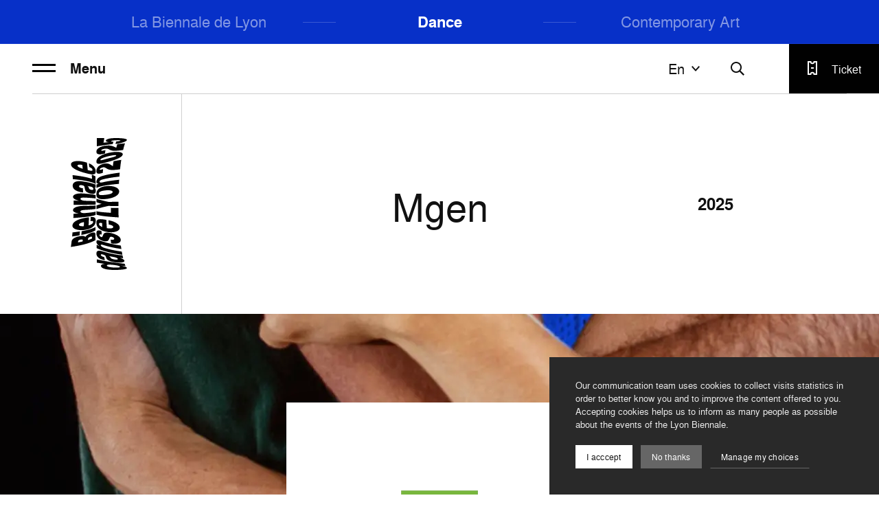

--- FILE ---
content_type: text/html; charset=UTF-8
request_url: https://www.labiennaledelyon.com/en/les-partenaires/mgen
body_size: 37916
content:
<!DOCTYPE html><html itemscope itemtype=http://schema.org/WebPage lang="en" ><head>    <meta charset="utf-8">
    <meta http-equiv="X-UA-Compatible" content="IE=edge">
    <title>Mgen – Biennale de Lyon</title>
    <meta name="description" content="Mgen, Biennale de Lyon" />
        <meta name="generator" content="Roadiz master 1.5.44 - Biennale theme v1.7.0" />
        <meta name="viewport" content="width=device-width, initial-scale=1" />
                            <link rel="alternate" href="https://www.labiennaledelyon.com/les-partenaires/mgen" hreflang="fr" />
                    <link rel="alternate" href="https://www.labiennaledelyon.com/en/les-partenaires/mgen" hreflang="en" />
                            <link rel="canonical" href="https://www.labiennaledelyon.com/en/les-partenaires/mgen" />
    
        <link rel="apple-touch-icon" sizes="180x180" href="/themes/BiennaleTheme/static/img/favicon/apple-touch-icon.png">
    <link rel="icon" type="image/png" sizes="32x32" href="/themes/BiennaleTheme/static/img/favicon/favicon-32x32.png">
    <link rel="icon" type="image/png" sizes="16x16" href="/themes/BiennaleTheme/static/img/favicon/favicon-16x16.png">
    <link rel="manifest" href="/themes/BiennaleTheme/static/img/favicon/site.webmanifest">
    <meta name="msapplication-TileColor" content="#ffffff">
    <meta name="theme-color" content="#ffffff">
    <meta name="apple-mobile-web-app-title" content="Biennale de Lyon">
    <meta name="application-name" content="Biennale de Lyon">
                                                                
                <meta property="og:title" content="Mgen" />
        <meta property="og:site_name" content="Biennale de Lyon" />
        <meta property="og:description" content="Mgen, Biennale de Lyon" />
        <meta property="og:url" content="https://www.labiennaledelyon.com/en/les-partenaires/mgen" />
        <meta property="og:image" content="https://www.labiennaledelyon.com/assets/f1200x630-q70-p1/0c59edad/collectif_es_about_lambada_photo_wilfrid_haberey_original_03_e_talonn....jpg" />
        <meta property="og:type" content="article" />
                <meta itemprop="name" content="Mgen – Biennale de Lyon" />
        <meta itemprop="description" content="Mgen, Biennale de Lyon" />
        <meta itemprop="image" content="https://www.labiennaledelyon.com/assets/f1200x630-q70-p1/0c59edad/collectif_es_about_lambada_photo_wilfrid_haberey_original_03_e_talonn....jpg" />
                <meta name="twitter:card" content="summary" />
        <meta name="twitter:title" content="Mgen – Biennale de Lyon" />
        <meta name="twitter:description" content="Mgen, Biennale de Lyon" />
                <meta name="twitter:url" content="https://www.labiennaledelyon.com/en/les-partenaires/mgen" />
        <meta name="twitter:image" content="https://www.labiennaledelyon.com/assets/f1200x630-q70-p1/0c59edad/collectif_es_about_lambada_photo_wilfrid_haberey_original_03_e_talonn....jpg" />
    
        <link rel="stylesheet" href="/font-faces.css" />

    <style>
        :root {
            --theme-color: #0730c8;
            --theme-text-color: var(--theme-light-text, #fff);
            --theme-alt-text-color: var(--theme-color);
        }

        [v-cloak],
        [v-cloak] > * {
            display: none;
        }
    </style>
        <script type="application/ld+json">
    {
        "@context": "https://schema.org",
        "@type": "WebSite",
        "url": "https://www.labiennaledelyon.com/",
        "potentialAction": {
            "@type": "SearchAction",
            "target": "https://www.labiennaledelyon.com/en/recherche?q={search_term_string}",
            "query-input": "required name=search_term_string"
        }
    }
    </script>
<link href=/themes/BiennaleTheme/static/js/chunk-1c6448ae.9718da41.js rel=prefetch crossorigin=use-credentials><link href=/themes/BiennaleTheme/static/js/chunk-2d0c81de.1e1b95d0.js rel=prefetch crossorigin=use-credentials><link href=/themes/BiennaleTheme/static/js/chunk-2d0f087e.9e009f05.js rel=prefetch crossorigin=use-credentials><link href=/themes/BiennaleTheme/static/js/chunk-2d21ef61.b4f87f4a.js rel=prefetch crossorigin=use-credentials><link href=/themes/BiennaleTheme/static/js/chunk-6e61e9ee.9f676aae.js rel=prefetch crossorigin=use-credentials><link href=/themes/BiennaleTheme/static/js/lazysizes.c38c302e.js rel=prefetch crossorigin=use-credentials><link href=/themes/BiennaleTheme/static/js/polyfills-core-js.de21bb5a.js rel=prefetch crossorigin=use-credentials><link href=/themes/BiennaleTheme/static/js/polyfills-css-shim.14e8a717.js rel=prefetch crossorigin=use-credentials><link href=/themes/BiennaleTheme/static/js/polyfills-dom.f3899670.js rel=prefetch crossorigin=use-credentials><link href=/themes/BiennaleTheme/static/css/app.ef39faa8.css rel=preload as=style crossorigin=use-credentials><link href=/themes/BiennaleTheme/static/css/chunk-vendors.5b4b44f2.css rel=preload as=style crossorigin=use-credentials><link href=/themes/BiennaleTheme/static/js/app.3bb11f7e.js rel=modulepreload as=script crossorigin=use-credentials><link href=/themes/BiennaleTheme/static/js/chunk-vendors.101fc6e5.js rel=modulepreload as=script crossorigin=use-credentials><link href=/themes/BiennaleTheme/static/css/chunk-vendors.5b4b44f2.css rel=stylesheet crossorigin=use-credentials><link href=/themes/BiennaleTheme/static/css/app.ef39faa8.css rel=stylesheet crossorigin=use-credentials></head><body     class="partner-detail mgen en season--biennale-de-la-danse-2025"
    id="mgen"
    data-node-type="Partner"
        >            <!-- Google Tag Manager (noscript) -->
        <noscript><iframe src="https://www.googletagmanager.com/ns.html?id=GTM-K9ZSZ8X"
                          height="0" width="0" style="display:none;visibility:hidden"></iframe></noscript>
        <!-- End Google Tag Manager (noscript) -->
    
    <div data-router-wrapper>
        
        
        <div id="biennale"
             class="main-wrapper page-header--partner"
             data-router-view="Partner">

                                        
    <a class="skip-link" href="#main-content">Skip to content</a>
    <a class="skip-link" href="#footer">Skip to footer</a>
            
                                        <div id="nav-overlay" class="nav-overlay"></div>

<nav id="nav"
     data-active-node="1991"
     class="nav"
     :class="{ 'is-minify': isNavMinify, 'is-scrolled': isHasScrolled }">
    <div id="nav-container">
        <top-nav class="home-pages" role="menubar" inline-template>
            <div class="top-nav-container" :class="{ 'is-filters-open': isFiltersOpen, 'is-nav-lang-open': isNavLangOpen }" :style="`--current-position: ${currentPosition}px;`">
                <ul id="top-nav" class="nav-list top-nav">
                                                                                            
<li class="top-nav-item"
    id="nav-item-la-biennale-de-lyon"
    data-node-id="7"
    role="none">
    <a v-if="currentIndex > 0" class="arrow arrow--prev" :href="prevHref">
        <Icon name="arrow-left" height="24" width="24" />
    </a>
    <a class="top-nav-link"
       id="nav-link-la-biennale-de-lyon"
       role="menuitem"
              href="/en">La Biennale de Lyon</a>
    <a v-if="currentIndex < items.length - 1" class="arrow arrow--next" :href="nextHref">
        <Icon name="arrow-right" height="24" width="24" />
    </a>
</li>

<li class="separator"></li>                                                    
        <li class="top-nav-item active"
    id="nav-item-danse"
    data-node-id="4889"
    role="none">
    <a v-if="currentIndex > 0" class="arrow arrow--prev" :href="prevHref">
        <Icon name="arrow-left" height="24" width="24" />
    </a>
    <a class="top-nav-link active"
       id="nav-link-danse"
       role="menuitem"
              href="/en/danse">Dance</a>
    <a v-if="currentIndex < items.length - 1" class="arrow arrow--next" :href="nextHref">
        <Icon name="arrow-right" height="24" width="24" />
    </a>
</li>

<li class="separator"></li>                                                    
<li class="top-nav-item"
    id="nav-item-art-contemporain"
    data-node-id="3765"
    role="none">
    <a v-if="currentIndex > 0" class="arrow arrow--prev" :href="prevHref">
        <Icon name="arrow-left" height="24" width="24" />
    </a>
    <a class="top-nav-link"
       id="nav-link-art-contemporain"
       role="menuitem"
              href="/en/art-contemporain">Contemporary Art</a>
    <a v-if="currentIndex < items.length - 1" class="arrow arrow--next" :href="nextHref">
        <Icon name="arrow-right" height="24" width="24" />
    </a>
</li>

                                                            </ul>
            </div>
        </top-nav>

        <div class="page-nav" role="menubar" :class="{ 'nav-is-open': isNavOpen }">
            <div class="page-nav__col page-nav__col--left">
                <hamburger></hamburger>

                                        
                            </div>

            <div class="page-nav__col page-nav__col--right">
                <div class="utils" :class="{ 'search-open': isSearchOpen }">
                                            <nav-lang v-if="!isSearchOpen" inline-template>
                            <div class="nav-lang" :class="{ 'is-open': isNavLangOpen, 'nav-lang--right': layout === 'right' }">
                                <div class="nav-lang__overlay" @click="toggleDropdown('lang')"></div>
                                <button class="nav-lang__head" @click="toggleDropdown('lang')">en<icon class="nav-lang__head__icon" name="arrow-down"></icon>
                                </button>
                                <ul id="lang" class="nav-lang__list">
                                    <li class="nav-lang__list__item nav-lang__list__item--type" @click="toggleDropdown('lang')">en<icon class="nav-lang__head__icon" name="arrow-up"></icon>
                                    </li>
                                                                                                                        <li class="nav-lang__list__item">
                                                <a class="nav-lang__link" href="/les-partenaires/mgen">Français</a>
                                            </li>
                                                                                                                                                                <li class="nav-lang__list__item">
                                                <p class="nav-lang__link">English<icon name="tick"></icon>
                                                </p>
                                            </li>
                                                                                                            </ul>
                            </div>
                        </nav-lang>
                    
                    <button class="search no-agenda" @click="toggleSearchOpen" :class="{ 'open': isSearchOpen }">
                        <template v-if="isSearchOpen">
                            <svg aria-hidden="true"
     class=" icon-close"      width="24"
     height="24"
     viewBox="0 0 24 24">
    <use xlink:href="/themes/BiennaleTheme/static/svg/sprite.svg#icon-close"></use>
</svg>
                        </template>
                        <template v-else>
                            <svg aria-hidden="true"
     class=" icon-search"      width="24"
     height="24"
     viewBox="0 0 24 24">
    <use xlink:href="/themes/BiennaleTheme/static/svg/sprite.svg#icon-search"></use>
</svg>
                        </template>
                    </button>

                    
                                                                            <a
        class="ticketing "
        target="_blank"         href="https://labiennaledelyon.notre-billetterie.com/formulaire?dial=danse2025"
       :class="{ 'hide': isNavOpen }">
        <svg aria-hidden="true"
     class=" icon-ticket"      width="24"
     height="24"
     viewBox="0 0 24 24">
    <use xlink:href="/themes/BiennaleTheme/static/svg/sprite.svg#icon-ticket"></use>
</svg>
        <span class="label">Ticket</span>
    </a>

                        <div class="space show-md-down" :class="{ 'hide': isNavOpen }" aria-hidden="true"></div>
                                    </div>
            </div>

            <transition name="fade">
                <search v-if="isSearchOpen"></search>
            </transition>
        </div>

                    <menu-nav>
                <div id="menu-nav-danse"
     class="nav-list menu-nav"
     :class="{ 'nav-is-minify': isNavMinify }">
    <div class="menu-nav__logo">
        <a href="/en/danse">
                            <svg xmlns="http://www.w3.org/2000/svg" width="313" height="133" viewBox="0 0 313 133" fill="none"><path d="M17.3322 61.6218C16.2701 67.8118 15.291 74.2557 14.3861 80.9152C14.3683 80.2183 14.3268 79.5183 14.2556 78.8184C14.039 76.6301 13.5139 74.8375 12.6654 73.4052C11.8169 71.9758 10.642 71.3113 9.19419 71.459C7.32509 71.651 5.5895 73.1069 4.14466 75.9715C2.69684 78.8302 1.64065 82.7374 0.952351 87.6604C0.267014 92.5804 0 98.0852 0 104.074C0 110.069 0.258114 115.344 0.670503 119.895C1.08586 124.449 1.64065 127.868 2.37939 130.178C3.11813 132.484 4.00225 133.385 5.15338 132.85C5.97222 132.47 6.74063 131.439 7.45563 129.744C8.17064 128.052 8.81444 125.928 9.3811 123.391C9.68965 122.006 9.9715 120.562 10.2296 119.065C9.93293 122.553 9.65405 126.073 9.39297 129.626C11.0366 128.985 12.7811 128.362 14.6175 127.756C17.0207 103.07 20.5512 80.3777 25.2061 61.5362C22.5805 61.5628 19.9578 61.5894 17.3352 61.6159L17.3322 61.6218ZM12.0868 99.7774C11.7575 102.816 11.36 105.563 10.9031 107.996C10.4462 110.433 9.93887 112.423 9.3811 113.95C8.82334 115.48 8.23591 116.372 7.60694 116.623C6.98094 116.874 6.51515 116.398 6.18286 115.199C5.85355 114 5.64587 112.249 5.56576 109.951C5.48566 107.654 5.52423 104.946 5.70224 101.845C5.88025 98.7438 6.15616 95.9884 6.55668 93.5875C6.95424 91.1836 7.46157 89.2699 8.0846 87.8287C8.70467 86.3905 9.42857 85.5961 10.2266 85.4189C11.0247 85.2417 11.6329 85.7437 12.0275 86.9043C12.4221 88.0679 12.609 89.7394 12.6031 91.9396C12.5971 94.1427 12.4162 96.7474 12.0868 99.7833V99.7774Z" fill="black"></path><path d="M43.5737 76.8634C44.6952 73.2428 45.3775 70.3427 45.5615 67.9594C45.7454 65.5821 45.3093 63.8279 44.2027 62.5314C43.099 61.2438 41.2151 60.5823 38.5687 60.5764C36.2516 60.5764 33.9968 61.2852 31.8844 62.874C29.772 64.4628 27.9385 66.7398 26.4165 69.7816C24.8886 72.8204 23.7434 76.382 22.9335 80.4398C25.3871 80.0293 27.8792 79.6306 30.4099 79.2467C31.0418 76.6685 31.7835 74.7194 32.6231 73.3314C33.4628 71.9433 34.3736 71.2346 35.3289 71.143C35.9757 71.081 36.4414 71.2405 36.7263 71.6185C37.0111 71.9995 37.1208 72.5842 37.0615 73.3845C37.0022 74.1878 36.7915 75.2066 36.4325 76.4618C36.0914 77.6667 35.7146 78.6944 35.2992 79.539C34.8868 80.3836 34.3914 81.0924 33.8188 81.6506C33.2432 82.2087 32.549 82.6192 31.7361 82.8673C30.315 83.3605 28.9087 83.8625 27.5232 84.3734C25.2951 85.1826 23.3459 87.3621 21.7438 91.0684C20.1417 94.7717 18.955 99.4762 18.1599 105.253C17.5368 109.768 17.3143 113.782 17.436 117.225C17.5606 120.671 18.0115 123.291 18.7918 125.036C19.5721 126.785 20.6283 127.487 21.993 127.121C23.067 126.835 24.1024 125.94 25.0904 124.452C26.0783 122.963 26.9506 121.203 27.6982 119.192C28.1047 118.093 28.4637 117.018 28.7781 115.958C28.5972 117.314 28.4577 118.516 28.3628 119.543C28.1937 121.351 28.0987 122.854 28.078 124.038C30.2289 123.53 32.457 123.04 34.7533 122.567C34.783 120.468 34.9432 118.04 35.2517 115.311C35.5603 112.586 36.0113 109.494 36.6313 106.091C38.5954 95.324 40.9095 85.4779 43.5707 76.8782L43.5737 76.8634ZM29.4071 106.564C28.9235 107.99 28.3984 109.136 27.8377 109.987C27.274 110.843 26.7103 111.339 26.1495 111.481C25.5858 111.623 25.1675 111.372 24.8886 110.728C24.6097 110.087 24.4792 109.065 24.5029 107.677C24.5296 106.292 24.6928 104.641 25.0132 102.739C25.3782 100.578 25.838 98.8353 26.3898 97.4798C26.9417 96.1272 27.624 95.2206 28.437 94.7392C28.8998 94.4587 29.3656 94.1752 29.8343 93.8976C30.7926 93.3335 31.5877 92.5155 32.2197 91.4464C32.5727 90.8498 32.8842 90.1529 33.1631 89.3673C32.2612 93.3512 31.4156 97.4946 30.6235 101.783C30.2972 103.54 29.8937 105.14 29.4101 106.564H29.4071Z" fill="black"></path><path d="M70.1684 66.6098C70.5956 64.5603 70.56 63.125 70.029 62.0944C69.4949 61.0696 68.412 60.5794 66.7506 60.5734C65.5105 60.5734 64.1814 60.9456 62.778 61.7695C61.3718 62.5964 59.9892 63.7245 58.6482 65.2307C57.7967 66.1875 56.9927 67.2389 56.2392 68.3877C57.3161 65.8036 58.4405 63.4144 59.6095 61.2438C56.9571 61.2645 54.3048 61.2822 51.6554 61.3029C44.7694 75.6378 39.5478 97.1195 35.9906 122.299C38.3996 121.814 40.8799 121.348 43.4343 120.902C45.6268 105.793 48.4334 92.1552 51.8542 80.8148C52.4268 78.9159 53.1151 77.2119 53.9132 75.6821C54.7112 74.1553 55.536 72.9858 56.3756 72.1264C57.2152 71.2671 57.9748 70.827 58.6512 70.7709C59.3039 70.7178 59.7311 70.9481 59.9329 71.4708C60.1376 71.9935 60.1405 72.7643 59.9507 73.8068C59.7608 74.8552 59.4255 76.0808 58.9538 77.5131C55.1444 89.0543 52.05 103.54 49.6736 119.865C52.3318 119.449 55.0554 119.047 57.8383 118.666C60.3601 101.068 63.6978 85.7703 67.8484 74.2498C68.9668 71.1489 69.7501 68.6594 70.1773 66.6069L70.1684 66.6098Z" fill="black"></path><path d="M84.2312 77.1203C82.6736 76.4795 81.1398 75.8534 79.6267 75.2362C78.7871 74.8877 78.259 74.4359 78.0365 73.8925C77.8139 73.3461 77.8792 72.593 78.2323 71.6687C78.4845 71.0072 78.8316 70.3988 79.2736 69.8377C79.7127 69.2795 80.2141 68.8395 80.7778 68.5117C81.3415 68.1839 81.9349 68.0096 82.5609 67.9742C83.3085 67.9329 83.8307 68.116 84.1422 68.5265C84.4537 68.937 84.5724 69.5217 84.5041 70.3013C84.4359 71.0839 84.1986 72.0437 83.7891 73.2191C86.6996 73.0094 89.6338 72.8116 92.5828 72.6255C93.5085 69.8111 93.9327 67.5696 93.8763 65.7416C93.82 63.9165 93.2266 62.6968 92.0695 61.8315C90.9095 60.9751 89.1917 60.5764 86.8509 60.5705C84.5368 60.5734 82.2316 61.0105 79.9293 62.0855C77.633 63.1634 75.5473 64.6843 73.7197 66.7988C71.8922 68.9133 70.4503 71.3911 69.4267 74.2409C68.0086 78.1923 67.5517 81.7539 67.9878 84.4738C68.4269 87.2056 69.7531 89.134 71.9545 90.0938C73.5892 90.8351 75.2506 91.5882 76.9387 92.3619C77.8021 92.7488 78.342 93.3217 78.5527 94.0895C78.7633 94.8603 78.7485 95.8733 78.5112 97.149C78.2263 98.6847 77.7309 100.008 77.0218 101.086C76.3127 102.17 75.4286 102.775 74.3754 102.893C73.0878 103.038 72.2244 102.376 71.7883 100.941C71.3522 99.5146 71.4234 97.2997 72.0227 94.4409C69.0203 94.7894 66.0594 95.1556 63.1489 95.5425C62.2559 99.674 62.0097 103.599 62.4043 107.187C62.7988 110.781 63.8194 113.658 65.4571 115.695C67.0918 117.736 69.2636 118.643 71.9515 118.35C74.6157 118.067 77.0574 116.626 79.2291 114.083C81.4068 111.546 83.2225 108.354 84.694 104.638C86.1656 100.932 87.2277 97.1756 87.9071 93.4605C88.7793 88.694 88.9336 85.0999 88.358 82.3859C87.7825 79.6749 86.4118 77.9945 84.2223 77.1115L84.2312 77.1203Z" fill="black"></path><path d="M117.896 62.1268C116.507 61.0253 114.534 60.5882 111.843 60.5734C109.227 60.5823 106.601 61.0489 103.904 62.3779C101.213 63.7186 98.6796 65.777 96.3951 69.0728C94.1137 72.3716 92.2653 76.6006 90.9718 81.9872C89.6783 87.3769 89.1828 92.9082 89.4795 98.1591C89.7791 103.419 90.9095 107.89 92.8172 111.2C94.7278 114.523 97.3356 116.162 100.567 115.949C103.658 115.757 106.444 114.189 108.874 111.333C111.306 108.486 113.265 104.975 114.766 100.973C116.267 96.9748 117.293 93.0588 117.884 89.3024C114.54 89.4589 111.214 89.6331 107.912 89.831C107.39 92.8255 106.666 95.3978 105.714 97.3883C104.762 99.3817 103.563 100.466 102.127 100.56C100.967 100.64 100.071 99.9989 99.4539 98.6788C98.8368 97.3617 98.5164 95.3948 98.5046 92.8905C98.4957 90.6933 98.736 88.1299 99.2374 85.3303C105.649 84.8814 112.158 84.5034 118.741 84.211C118.996 82.9382 119.266 81.308 119.563 79.4297C120.361 74.3502 120.604 70.5878 120.346 67.7616C120.085 64.9383 119.275 63.252 117.89 62.1268H117.896ZM105.901 68.0599C106.918 67.1768 107.915 66.7575 108.9 66.7221C109.909 66.6896 110.624 66.9878 111.057 67.6494C111.487 68.3168 111.677 69.2382 111.63 70.4992C111.591 71.5122 111.437 72.6846 111.164 74.0401C108.061 74.1848 104.972 74.3473 101.902 74.5215C102.243 73.606 102.602 72.7791 102.979 72.0378C103.901 70.2216 104.88 68.9488 105.898 68.0599H105.901Z" fill="black"></path><path d="M139.322 60.9072C136.652 60.9101 133.979 60.9131 131.309 60.919C128.407 67.8413 126.209 87.3355 124.711 113.321C132.068 113.064 139.512 112.899 146.982 112.822C147.095 106.425 147.22 100.43 147.359 94.9312C143.434 94.9725 139.515 95.0434 135.611 95.1379C136.572 78.2396 137.809 65.9483 139.322 60.9072Z" fill="black"></path><path d="M168.982 60.9013C166.276 60.9013 163.567 60.8983 160.861 60.8954C159.695 63.2963 158.334 67.4663 156.824 73.0921C155.367 67.4663 154.05 63.2963 152.916 60.8954C150.08 60.8954 147.244 60.8954 144.407 60.9013C146.208 65.2454 148.795 75.1535 151.872 88.9214C151.768 95.9559 151.676 103.989 151.596 112.786C154.984 112.769 158.375 112.769 161.763 112.786C161.68 104.154 161.582 96.2542 161.473 89.3112C164.579 75.3425 167.184 65.2897 168.982 60.8983V60.9013Z" fill="black"></path><path d="M194.096 68.1189C192.159 65.083 189.907 63.2638 187.415 62.0914C184.917 60.9337 182.342 60.5498 179.583 60.538C176.824 60.5528 174.628 60.9278 172.845 61.9969C171.062 63.0837 169.754 64.7493 168.917 67.6169C168.083 70.4874 167.748 74.3354 168.009 79.5361C168.267 84.7396 169.083 90.2562 170.549 95.5868C172.011 100.929 174.058 105.583 176.705 109.11C179.345 112.648 182.449 114.555 185.932 114.659C189.415 114.777 192.299 113.061 194.5 109.691C196.704 106.334 198.152 101.809 198.811 96.5377C199.469 91.2751 199.33 85.7555 198.425 80.4604C197.52 75.1712 196.031 71.1548 194.096 68.1189ZM189.112 89.8162C189.029 92.6808 188.64 95.0316 187.955 96.6854C187.273 98.3451 186.276 99.1838 184.988 99.1366C183.701 99.0952 182.582 98.1886 181.642 96.4728C180.701 94.7628 179.945 92.3796 179.36 89.4943C178.776 86.612 178.334 83.2571 178.007 79.7221C177.681 76.193 177.565 73.5794 177.66 71.5919C177.755 69.6103 178.084 68.2873 178.66 67.4072C179.236 66.533 180.072 66.1432 181.194 66.1609C182.315 66.1816 183.33 66.6039 184.255 67.5165C185.178 68.4349 186.006 69.7993 186.718 71.8164C187.427 73.8393 188.041 76.4913 188.519 80.0411C188.996 83.5967 189.189 86.9516 189.106 89.8162H189.112Z" fill="black"></path><path d="M218.694 65.5496C217.29 63.7393 215.748 62.5344 214.107 61.7193C212.463 60.9072 210.82 60.5794 209.161 60.5764C207.921 60.5794 206.998 60.8215 206.361 61.3501C205.723 61.8817 205.319 62.6082 205.138 63.6359C205.022 64.2915 204.981 65.0299 205.014 65.8686C204.257 63.9342 203.468 62.2952 202.646 60.978C199.979 60.9692 197.312 60.9603 194.642 60.9544C198.884 68.4615 202.103 88.1122 204.296 114.033C207.556 114.207 210.79 114.402 213.991 114.614C212.454 99.1661 210.484 85.8914 208.087 76.0011C207.687 74.3473 207.464 72.9238 207.42 71.6923C207.375 70.4608 207.526 69.569 207.88 68.937C208.233 68.3079 208.761 68.0244 209.476 68.051C210.167 68.0805 210.817 68.3256 211.428 68.807C212.039 69.2914 212.6 69.9735 213.11 70.895C213.62 71.8193 214.062 72.9002 214.427 74.176C217.362 84.4089 219.747 98.5607 221.58 115.158C224.725 115.4 227.831 115.66 230.896 115.94C228.721 98.1738 225.847 83.1095 222.269 72.4926C221.304 69.6369 220.097 67.3659 218.694 65.5555V65.5496Z" fill="black"></path><path d="M246.255 99.6475C246.315 99.5589 246.368 99.4732 246.43 99.3846C246.923 98.6877 247.35 98.0557 247.712 97.4828C248.513 96.1922 249.299 94.9253 250.068 93.6849C251.732 91.0418 252.64 88.0856 252.815 84.905C252.987 81.7303 252.409 78.0772 251.026 74.2468C250.029 71.4856 248.673 69.0462 246.973 66.9229C245.273 64.7995 243.318 63.252 241.138 62.1446C238.957 61.0401 236.717 60.5794 234.427 60.5764C232.086 60.5853 230.472 61.1109 229.523 62.2479C228.57 63.3938 228.217 64.9649 228.422 67.2507C228.627 69.5365 229.27 72.3007 230.356 75.6939C233.394 75.9361 236.409 76.196 239.396 76.4677C238.423 73.5263 237.827 71.5358 237.658 70.2275C237.488 68.9281 237.818 68.3463 238.675 68.3936C239.153 68.4202 239.631 68.6416 240.111 69.061C240.592 69.4804 241.052 70.0415 241.491 70.7561C241.93 71.4708 242.333 72.3095 242.692 73.2871C243.416 75.2421 243.743 76.9756 243.686 78.3754C243.63 79.7782 243.226 81.0747 242.473 82.2501C241.752 83.3752 241.013 84.527 240.259 85.7053C239.064 87.6043 238.212 89.769 237.717 92.2408C237.221 94.7127 237.073 97.8135 237.251 101.676C237.429 105.536 237.954 110.474 238.77 116.708C246.605 117.526 254.112 118.468 261.182 119.54C260.253 113.147 259.215 107.042 258.066 101.292C254.23 100.708 250.29 100.161 246.258 99.6534L246.255 99.6475Z" fill="black"></path><path d="M277.627 89.007C276.167 82.7521 274.328 77.5013 272.138 73.1542C269.946 68.807 267.516 65.7061 264.923 63.5857C262.33 61.4683 259.749 60.5794 257.271 60.5734C254.788 60.5853 253.18 61.4417 252.418 63.2254C251.649 65.0269 251.625 67.5549 252.248 71.2671C252.871 74.9852 254.032 79.6158 255.645 85.5193C257.259 91.4257 258.986 97.3351 260.909 102.878C262.828 108.43 264.854 113.191 267.044 116.85C269.231 120.521 271.479 122.615 273.791 123.046C276.099 123.483 277.76 122.13 278.799 119.089C279.834 116.056 280.273 111.785 280.074 106.484C279.87 101.189 279.089 95.2679 277.633 89.01L277.627 89.007ZM272.485 105.634C272.405 107.128 272.022 107.825 271.34 107.695C270.655 107.568 269.981 106.67 269.308 105.034C268.631 103.404 267.907 101.024 267.097 98.0025C266.288 94.9873 265.338 91.1452 264.172 86.739C263.006 82.3387 262.063 79.0606 261.422 76.6478C260.781 74.2409 260.437 72.5694 260.428 71.4974C260.416 70.4313 260.763 69.9411 261.478 69.9972C262.19 70.0562 262.959 70.641 263.766 71.8045C264.573 72.9711 265.466 74.743 266.409 77.2473C267.353 79.7546 268.427 83.1272 269.569 87.5924C270.708 92.0636 271.471 95.9087 271.933 98.8796C272.396 101.856 272.571 104.145 272.491 105.634H272.485Z" fill="black"></path><path d="M289.856 107.698C289.9 107.612 289.942 107.53 289.986 107.444C290.354 106.774 290.678 106.156 290.954 105.595C291.562 104.328 292.17 103.07 292.778 101.821C294.095 99.1602 294.902 96.0445 295.211 92.4948C295.514 88.9509 295.315 84.6924 294.505 79.8698C293.917 76.3938 293.016 73.1364 291.74 70.1537C290.467 67.1709 288.856 64.8231 286.91 63.0925C284.964 61.359 282.798 60.5764 280.504 60.5764C278.161 60.5823 276.475 61.483 275.488 63.2461C274.497 65.0151 274.144 67.3304 274.369 70.3781C274.595 73.4318 275.274 76.8929 276.348 80.9093C279.021 81.3198 281.653 81.7421 284.237 82.1822C283.43 78.6619 282.943 76.1369 282.836 74.4506C282.727 72.7702 283.068 71.9847 283.86 72.0674C284.299 72.1146 284.726 72.4129 285.142 72.977C285.554 73.541 285.94 74.2852 286.293 75.2126C286.646 76.1428 286.957 77.2178 287.227 78.4434C287.767 80.8916 287.978 82.9648 287.889 84.5979C287.8 86.231 287.432 87.6958 286.797 88.9775C286.186 90.2031 285.581 91.4346 284.973 92.6749C284.011 94.6743 283.373 96.9276 283.047 99.4703C282.721 102.016 282.709 105.191 282.976 109.077C283.243 112.966 283.821 117.878 284.628 123.955C290.503 125.332 295.816 126.838 300.468 128.468C299.919 122.278 299.302 116.2 298.623 110.258C295.858 109.367 292.93 108.516 289.859 107.701L289.856 107.698Z" fill="black"></path><path d="M313 79.3795V61.8138C306.494 61.737 299.976 61.6632 293.44 61.5953C295.448 73.2693 297.205 85.9091 298.679 99.3079C300.685 99.8867 302.625 100.483 304.5 101.095C304.432 99.2517 304.485 97.8637 304.669 96.9128C304.853 95.9619 305.147 95.5484 305.544 95.6665C305.924 95.7788 306.265 96.2719 306.562 97.155C306.859 98.035 307.105 99.2842 307.301 100.903C307.497 102.521 307.657 104.55 307.787 106.992C307.98 110.654 307.995 113.395 307.859 115.178C307.722 116.965 307.44 117.765 306.995 117.576C306.707 117.455 306.44 117.012 306.188 116.242C305.939 115.474 305.708 114.366 305.494 112.925C305.283 111.484 305.099 109.783 304.951 107.822C303.034 107.128 301.032 106.455 298.943 105.799C299.495 110.539 300.281 114.892 301.254 118.799C302.227 122.709 303.296 125.899 304.45 128.329C305.604 130.757 306.743 132.239 307.897 132.774C309.137 133.35 310.048 132.523 310.772 130.311C311.493 128.099 312.024 125.024 312.401 121.064C312.772 117.11 312.997 112.751 312.997 107.999C312.997 103.593 312.825 99.5175 312.404 95.8172C311.982 92.1168 311.321 89.1163 310.398 86.8394C309.475 84.5595 308.339 83.3191 307.066 83.0533C305.963 82.8259 305.07 83.3752 304.438 84.6776C303.803 85.9829 303.411 87.6249 303.251 89.6213C303.215 90.0525 303.195 90.4748 303.177 90.8971C302.818 86.3846 302.444 81.9311 302.049 77.5397C305.788 78.1244 309.443 78.7357 313 79.3736V79.3795Z" fill="black"></path><path d="M83.4568 58.4294C85.4743 58.4383 86.9162 58.0721 87.8181 57.2836C88.72 56.4892 89.1146 55.3728 89.0226 53.7486C88.9306 52.1243 88.4322 50.1161 87.5214 47.5763C86.8479 45.6892 86.0291 43.8405 85.0471 42.0922C84.065 40.3469 82.9614 38.7521 81.7302 37.3789C80.6858 36.2153 79.594 35.2437 78.4518 34.4877C79.4902 33.4304 80.1844 31.9391 80.5434 29.9368C80.9439 27.6894 80.7719 24.6476 80.0509 20.6135C79.4932 17.489 78.6802 14.5033 77.5855 11.7184C76.4937 8.93053 75.1349 6.6093 73.5061 4.82851C71.8773 3.04477 70.0438 2.02 68.0264 1.78374C63.3922 1.23445 58.8945 0.640848 54.557 0C58.2329 25.4833 63.6355 46.3685 70.7677 58.3379C74.9925 58.3733 79.2232 58.4028 83.4568 58.4324V58.4294ZM74.1529 40.778C75.0311 40.8637 75.8529 41.4071 76.6213 42.3728C77.3897 43.3385 78.0068 44.5139 78.4844 45.8605C78.9947 47.2987 79.1787 48.3589 79.0244 49.1268C78.8731 49.8887 78.3717 50.2254 77.5083 50.1722C76.4433 50.1013 75.3782 50.0305 74.319 49.9596C73.1234 47.095 71.9871 43.9144 70.9131 40.4532C71.9871 40.5654 73.067 40.6747 74.1529 40.781V40.778ZM67.5428 27.8075C66.7477 24.3581 65.9971 20.7316 65.2939 16.9485C66.3561 17.0903 67.4241 17.2261 68.4981 17.362C69.0232 17.4269 69.5128 17.7341 69.9697 18.2716C70.4265 18.809 70.8241 19.5355 71.1683 20.4304C71.5124 21.3281 71.7853 22.285 71.9901 23.295C72.2838 24.7509 72.3401 25.947 72.1503 26.9068C71.9604 27.8666 71.4827 28.2918 70.7173 28.2003C69.6522 28.0733 68.596 27.9433 67.5428 27.8105V27.8075Z" fill="black"></path><path d="M91.4139 21.402C90.5416 15.9444 89.7495 10.0764 89.0374 3.87462C85.7858 3.60588 82.5787 3.31942 79.422 3.00933C80.2022 9.19337 81.0715 15.0555 82.0298 20.5308C85.1183 20.8438 88.2512 21.1332 91.4168 21.4049L91.4139 21.402Z" fill="black"></path><path d="M93.9831 58.4973C96.6473 58.5121 99.3145 58.5269 101.985 58.5416C97.9646 52.4078 94.621 40.8105 91.9598 25.5926C88.9514 25.3386 85.9757 25.064 83.0326 24.7716C85.9401 40.0604 89.5922 51.891 93.9861 58.4973H93.9831Z" fill="black"></path><path d="M125.387 46.9798C122.239 46.8794 119.1 46.7612 115.973 46.6313C116.397 48.8108 116.457 50.3435 116.148 51.4303C115.837 52.5112 115.056 52.9837 113.769 52.9482C112.73 52.9158 111.722 52.5289 110.731 51.7345C109.74 50.9312 108.794 49.7351 107.906 47.9868C107.129 46.4482 106.423 44.5168 105.815 42.0627C112.107 42.4289 118.474 42.7301 124.897 42.9634C124.802 41.8619 124.622 40.3912 124.36 38.445C123.651 33.1853 122.518 27.6982 120.868 22.474C119.222 17.2379 117.107 12.7018 114.502 9.25538C111.897 5.80012 108.921 3.9012 105.634 3.71515C102.436 3.51728 99.8426 5.16222 97.926 8.46983C96.0124 11.7656 94.8554 16.2427 94.5082 21.5171C94.1611 26.7827 94.6121 32.323 95.8493 37.7067C97.0894 43.0874 98.8902 47.3017 101.124 50.5768C103.361 53.8519 105.874 55.8985 108.577 57.2363C111.283 58.5594 113.935 59.0201 116.599 59.0319C119.151 59.023 121.079 58.6716 122.485 57.8063C123.892 56.9292 124.811 55.7036 125.256 53.8283C125.696 51.953 125.758 49.6938 125.387 46.9857V46.9798ZM104.598 21.2366C105.201 19.7807 106.067 19.0689 107.18 19.1368C108.319 19.2077 109.336 19.9047 110.221 21.1952C111.105 22.4858 111.834 24.1573 112.413 26.1419C112.879 27.7366 113.256 29.4406 113.558 31.2155C110.277 31.0383 107.016 30.8434 103.786 30.6249C103.691 29.4613 103.646 28.3479 103.655 27.3055C103.679 24.7509 103.999 22.6866 104.601 21.2336L104.598 21.2366Z" fill="black"></path><path d="M138.462 58.6686C137.109 54.5784 135.952 45.9668 134.991 34.1422C134.83 32.1635 134.86 30.2528 135.088 28.4602C135.314 26.6676 135.726 25.1998 136.32 24.1248C136.913 23.0499 137.628 22.5065 138.459 22.5271C139.263 22.5449 139.942 22.9524 140.494 23.7409C141.046 24.5265 141.473 25.6251 141.779 26.9983C142.084 28.3745 142.277 29.9043 142.363 31.5463C143.043 44.7767 143.876 54.3687 144.864 58.6775C147.54 58.6804 150.216 58.6834 152.889 58.6834C152.474 54.1295 152.13 43.4536 151.854 28.6994C151.78 24.7273 151.382 20.8615 150.638 17.2822C149.89 13.697 148.774 10.7143 147.291 8.49345C145.805 6.26673 143.989 5.10316 141.871 5.07068C140.289 5.04114 138.913 5.85032 137.759 7.44802C136.605 9.04571 135.676 11.1248 134.982 13.6143C134.54 15.2002 134.193 16.854 133.937 18.558C133.715 14.6421 133.507 10.5253 133.314 6.22834C129.956 6.13974 126.612 6.03047 123.289 5.90348C124.912 31.9331 127.295 51.5337 130.442 58.648C133.116 58.6539 135.792 58.6598 138.465 58.6657L138.462 58.6686Z" fill="black"></path><path d="M163.143 58.6863C163.505 54.7438 163.813 46.2179 164.071 34.4316C164.116 32.4588 164.326 30.5481 164.718 28.7437C165.11 26.9392 165.647 25.4567 166.332 24.3611C167.017 23.2625 167.78 22.6925 168.616 22.6837C169.423 22.6719 170.073 23.0587 170.566 23.8266C171.055 24.5944 171.393 25.6782 171.583 27.0456C171.77 28.4129 171.827 29.9368 171.752 31.5817C171.153 44.8092 170.42 54.3924 169.551 58.6834C172.227 58.6834 174.903 58.6775 177.576 58.6716C179.143 53.9435 180.445 43.1819 181.49 28.4011C181.771 24.4231 181.671 20.5662 181.181 17.0105C180.688 13.449 179.766 10.5046 178.416 8.33398C177.066 6.15746 175.319 5.05591 173.2 5.09134C171.619 5.11497 170.192 5.96845 168.937 7.61044C167.682 9.25538 166.623 11.364 165.756 13.8831C165.205 15.4896 164.739 17.1582 164.359 18.874C164.418 14.958 164.475 10.8383 164.525 6.53547C161.137 6.55909 157.743 6.565 154.352 6.55023C154.527 32.6419 154.785 52.0977 155.123 58.6863C157.799 58.6863 160.476 58.6863 163.152 58.6863H163.143Z" fill="black"></path><path d="M195.362 21.9749C196.119 20.3447 197.11 19.4706 198.326 19.4144C199.148 19.3761 199.789 19.6123 200.258 20.1173C200.723 20.6223 201.02 21.3813 201.148 22.3765C201.275 23.3718 201.252 24.6062 201.079 26.0444C200.913 27.4236 200.649 28.5399 200.29 29.4259C199.931 30.3089 199.43 31.0117 198.789 31.5374C198.148 32.0631 197.318 32.4056 196.291 32.5651C194.508 32.9047 192.722 33.2385 190.939 33.5633C188.064 34.0624 185.771 35.9525 184.094 38.8968C182.415 41.8264 181.371 45.3437 180.864 48.858C180.466 51.5986 180.505 53.6157 180.935 55.1425C181.368 56.6663 182.148 57.5996 183.284 58.2227C184.424 58.834 185.839 59.088 187.592 59.0939C188.972 59.0939 190.262 58.9255 191.482 58.5416C192.701 58.1518 193.757 57.632 194.644 56.9203C195.125 56.5334 195.543 56.1259 195.902 55.6977C195.715 56.2617 195.564 56.7254 195.46 57.1034C195.273 57.7708 195.161 58.2581 195.125 58.6273C197.703 58.6184 200.281 58.6096 202.857 58.5977C202.966 57.9126 203.21 57.0384 203.581 55.8837C203.951 54.729 204.45 53.2642 205.07 51.3594C207.031 45.326 208.746 37.0481 210.214 27.084C210.831 22.8874 210.894 18.9567 210.395 15.5014C209.9 12.0432 208.728 9.21994 206.892 7.17336C205.055 5.12382 202.48 4.14631 199.19 4.29692C196.306 4.42686 193.737 5.67903 191.523 7.9973C189.307 10.3126 187.557 13.4106 186.269 17.1139C184.979 20.8202 184.195 24.8336 183.872 28.9681C187.192 28.8677 190.503 28.7437 193.793 28.6019C194.087 25.8584 194.6 23.6051 195.359 21.9749H195.362ZM196.27 51.0227C195.751 51.7994 195.155 52.3664 194.484 52.7622C193.814 53.155 193.122 53.3528 192.402 53.3705C191.681 53.3853 191.12 53.2199 190.707 52.8567C190.295 52.4934 190.049 51.9382 189.966 51.1497C189.883 50.3612 189.957 49.3926 190.188 48.1906C190.452 46.8233 190.865 45.6302 191.443 44.6999C192.019 43.7667 192.814 43.1376 193.832 42.86C194.41 42.6947 194.989 42.5263 195.567 42.358C196.751 42.0184 197.68 41.4484 198.347 40.6156C198.718 40.1519 199.023 39.5908 199.264 38.9293C198.691 42.355 198.086 45.4559 197.448 48.1906C197.184 49.3128 196.789 50.246 196.27 51.0227Z" fill="black"></path><path d="M221.907 58.5003C223.452 56.1732 224.906 53.1993 226.271 49.6495C222.918 49.8474 219.548 50.0275 216.157 50.1929C219.901 39.706 222.871 23.5312 225.06 4.02524C221.93 4.27626 218.762 4.50661 215.561 4.71924C212.994 30.6396 209.221 50.4971 204.239 58.5889C210.134 58.5653 216.024 58.5328 221.907 58.5003Z" fill="black"></path><path d="M233.632 59.0053C236.18 58.9994 238.731 58.4649 241.274 57.1418C243.814 55.8158 246.119 53.9671 248.139 51.4244C250.16 48.8817 251.771 45.9993 252.96 42.8039C250.097 43.1081 247.205 43.3975 244.282 43.6722C243.378 46.1263 242.339 47.9543 241.2 49.301C240.061 50.6418 238.865 51.2944 237.622 51.3712C236.616 51.4273 235.949 51.0611 235.604 50.2342C235.257 49.4014 235.243 48.1315 235.533 46.2858C235.788 44.6615 236.284 42.6208 236.999 40.0486C242.998 39.4875 248.875 38.8555 254.604 38.1585C255.046 36.9064 255.559 35.2585 256.126 33.1321C257.657 27.394 258.407 21.7947 258.443 16.6827C258.479 11.5648 257.728 7.36532 256.248 4.34713C254.764 1.32599 252.557 -0.0738349 249.638 0.280551C246.792 0.617218 244.039 2.69333 241.405 6.38485C238.767 10.0587 236.438 14.8429 234.364 20.3447C232.288 25.8407 230.617 31.5108 229.252 36.9654C227.888 42.42 227.075 46.6343 226.817 49.9478C226.559 53.2583 226.938 55.3846 228.036 56.8731C229.131 58.3408 230.961 58.9935 233.632 59.0023V59.0053ZM244.199 18.2509C245.211 16.6443 246.217 15.7584 247.223 15.6343C248.252 15.5044 248.979 16.0419 249.403 17.2173C249.824 18.3926 249.985 19.9874 249.866 21.9601C249.771 23.546 249.54 25.2648 249.166 27.0958C246.22 27.4708 243.229 27.8282 240.194 28.1648C240.55 26.957 240.918 25.8023 241.298 24.7125C242.226 22.0399 243.188 19.8545 244.199 18.2479V18.2509Z" fill="black"></path></svg>
                    </a>
    </div>

                                                                                                                                                                                                                                                                                                                                                                                                                                                                                                                                                                                                                                                                                            
            <ul class="dropdown-menu nav-children nav-children--main-menu menu-nav__main"
            :class="{ 'nav-is-open': isNavOpen }">
                            

<li class="nav-item"
    id="nav-item-le-projet"
    data-node-id="6763">

            <a class="nav-link"
           id="nav-link-le-projet"
                      href="/en/danse/le-projet">
            The project
                    </a>
    </li>
                            

<li class="nav-item"
    id="nav-item-programmation-2025"
    data-node-id="4485">

            <a class="nav-link"
           id="nav-link-programmation-2025"
                      href="/en/danse/programmation-2025">
            Programme
                    </a>
    </li>
                            

<li class="nav-item"
    id="nav-item-agenda"
    data-node-id="6567">

            <a class="nav-link"
           id="nav-link-agenda"
           target="_blank" rel="noopener nofollow"            href="https://www.labiennaledelyon.com/#agenda">
            Agenda
                    </a>
    </li>
                            

<li class="nav-item"
    id="nav-item-le-defile"
    data-node-id="5409">

            <a class="nav-link"
           id="nav-link-le-defile"
                      href="/en/danse/le-defile">
            Le Défilé
                    </a>
    </li>
                            

<li class="nav-item"
    id="nav-item-forum"
    data-node-id="6562">

            <a class="nav-link"
           id="nav-link-forum"
                      href="/en/danse/forum">
            FORUM
                    </a>
    </li>
                            

<li class="nav-item"
    id="nav-item-club-bingo-68ee32ae73053"
    data-node-id="6760">

            <a class="nav-link"
           id="nav-link-club-bingo-68ee32ae73053"
                      href="/en/danse/club-bingo-68ee32ae73053">
            Club Bingo
                    </a>
    </li>
                            

<li class="nav-item"
    id="nav-item-partenariats-inedits"
    data-node-id="6770">

            <a class="nav-link"
           id="nav-link-partenariats-inedits"
                      href="/en/danse/partenariats-inedits">
            Exclusive partnerships
                    </a>
    </li>
                            

<li class="nav-item"
    id="nav-item-autour-des-spectacles-65535023e81ff"
    data-node-id="4632">

            <a class="nav-link"
           id="nav-link-autour-des-spectacles-65535023e81ff"
                      href="/en/danse/autour-des-spectacles-65535023e81ff">
            Around the shows
                    </a>
    </li>
                            

<li class="nav-item"
    id="nav-item-infos-pratiques"
    data-node-id="4664">

            <a class="nav-link"
           id="nav-link-infos-pratiques"
                      href="/en/danse/infos-pratiques">
            Practical information
                    </a>
    </li>
                            

<li class="nav-item"
    id="nav-item-danse-accessibilite"
    data-node-id="4645">

            <a class="nav-link"
           id="nav-link-danse-accessibilite"
                      href="/en/danse/danse-accessibilite">
            Accessibility
                    </a>
    </li>
                            

<li class="nav-item"
    id="nav-item-projets-participatifs"
    data-node-id="4742">

            <a class="nav-link"
           id="nav-link-projets-participatifs"
                      href="/en/danse/projets-participatifs">
            Participatory projects
                    </a>
    </li>
                            

<li class="nav-item"
    id="nav-item-ils-nous-soutiennent-686677b0cc39e"
    data-node-id="6783">

            <a class="nav-link"
           id="nav-link-ils-nous-soutiennent-686677b0cc39e"
                      href="/en/danse/ils-nous-soutiennent-686677b0cc39e">
            Our partners
                    </a>
    </li>
                    </ul>
    
    <div class="menu-nav__smaller">
                                        <a
        class="ticketing "
        target="_blank"         href="https://labiennaledelyon.notre-billetterie.com/formulaire?dial=danse2025"
       :class="{ 'hide': isNavOpen }">
        <svg aria-hidden="true"
     class=" icon-ticket"      width="24"
     height="24"
     viewBox="0 0 24 24">
    <use xlink:href="/themes/BiennaleTheme/static/svg/sprite.svg#icon-ticket"></use>
</svg>
        <span class="label">Ticket</span>
    </a>


                    <ul class="dropdown-menu nav-children nav-children--secondary-menu">
                                    

<li class="nav-item"
    id="nav-item-les-actualites-danse-6553502431d95"
    data-node-id="4665">

            <a class="nav-link"
           id="nav-link-les-actualites-danse-6553502431d95"
                      href="/en/danse/les-actualites-danse-6553502431d95">
            Dance news
                    </a>
    </li>
                                    

<li class="nav-item"
    id="nav-item-les-editions-precedentes"
    data-node-id="4666">

            <a class="nav-link"
           id="nav-link-les-editions-precedentes"
                      href="/en/archives/archives-de-la-biennale-de-la-danse">
            Previous editions
                    </a>
    </li>
                                    

<li class="nav-item"
    id="nav-item-danse-contact"
    data-node-id="6016">

            <a class="nav-link"
           id="nav-link-danse-contact"
                      href="/en/danse/danse-contact">
            Program
                    </a>
    </li>
                                    

<li class="nav-item"
    id="nav-item-newsletter-6553502498eb9"
    data-node-id="4726">

            <a class="nav-link"
           id="nav-link-newsletter-6553502498eb9"
                      href="/en/newsletter">
            Newsletter
                    </a>
    </li>
                            </ul>
        
                                                                                                                                                                                                                                                                                                                                                                                                                                                                                                                                                            
                    <ul class="social-networks">
                                    <li class="social-item instagram">
                        <a rel="noopener"
                        target="_blank"
                        class="socials-link instagram"
                        title="Instagram"
                        aria-label="Instagram"
                        href="https://www.instagram.com/biennaledeladanse">
                            <svg aria-hidden="true"
     class=" icon-instagram"      width="32"
     height="32"
     viewBox="0 0 32 32">
    <use xlink:href="/themes/BiennaleTheme/static/svg/sprite.svg#icon-instagram"></use>
</svg>
                        </a>
                    </li>
                                    <li class="social-item facebook">
                        <a rel="noopener"
                        target="_blank"
                        class="socials-link facebook"
                        title="Facebook"
                        aria-label="Facebook"
                        href="https://www.facebook.com/biennaledeladanse">
                            <svg aria-hidden="true"
     class=" icon-facebook"      width="32"
     height="32"
     viewBox="0 0 32 32">
    <use xlink:href="/themes/BiennaleTheme/static/svg/sprite.svg#icon-facebook"></use>
</svg>
                        </a>
                    </li>
                                    <li class="social-item tiktok">
                        <a rel="noopener"
                        target="_blank"
                        class="socials-link tiktok"
                        title="TikTok"
                        aria-label="TikTok"
                        href="https://www.tiktok.com/@biennaledelyon">
                            <svg aria-hidden="true"
     class=" icon-tiktok"      width="32"
     height="32"
     viewBox="0 0 32 32">
    <use xlink:href="/themes/BiennaleTheme/static/svg/sprite.svg#icon-tiktok"></use>
</svg>
                        </a>
                    </li>
                                    <li class="social-item linkedin">
                        <a rel="noopener"
                        target="_blank"
                        class="socials-link linkedin"
                        title="LinkedIn"
                        aria-label="LinkedIn"
                        href="https://www.linkedin.com/company/13052010">
                            <svg aria-hidden="true"
     class=" icon-linkedin"      width="32"
     height="32"
     viewBox="0 0 32 32">
    <use xlink:href="/themes/BiennaleTheme/static/svg/sprite.svg#icon-linkedin"></use>
</svg>
                        </a>
                    </li>
                                    <li class="social-item twitter">
                        <a rel="noopener"
                        target="_blank"
                        class="socials-link twitter"
                        title="Twitter"
                        aria-label="Twitter"
                        href="https://twitter.com/BiennaleDanse">
                            <svg aria-hidden="true"
     class=" icon-twitter"      width="32"
     height="32"
     viewBox="0 0 32 32">
    <use xlink:href="/themes/BiennaleTheme/static/svg/sprite.svg#icon-twitter"></use>
</svg>
                        </a>
                    </li>
                                    <li class="social-item youtube">
                        <a rel="noopener"
                        target="_blank"
                        class="socials-link youtube"
                        title="Youtube"
                        aria-label="Youtube"
                        href="https://www.youtube.com/user/biennaledanselyon">
                            <svg aria-hidden="true"
     class=" icon-youtube"      width="32"
     height="32"
     viewBox="0 0 32 32">
    <use xlink:href="/themes/BiennaleTheme/static/svg/sprite.svg#icon-youtube"></use>
</svg>
                        </a>
                    </li>
                            </ul>
        
                    <ul class="dropdown-menu nav-children nav-children--tertiary-menu">
                                    

<li class="nav-item"
    id="nav-item-partenaires-et-entreprises-danse"
    data-node-id="4686">

            <a class="nav-link"
           id="nav-link-partenaires-et-entreprises-danse"
                      href="/en/danse/partenaires-et-entreprises-danse">
            Partners &amp; Companies
                    </a>
    </li>
                                    

<li class="nav-item"
    id="nav-item-groupes-scolaires-655350248c174"
    data-node-id="4718">

            <a class="nav-link"
           id="nav-link-groupes-scolaires-655350248c174"
                      href="/en/danse/groupes-scolaires-655350248c174">
            Groups &amp; schools
                    </a>
    </li>
                                    

<li class="nav-item"
    id="nav-item-espace-presse-danse"
    data-node-id="4723">

            <a class="nav-link"
           id="nav-link-espace-presse-danse"
                      href="/en/danse/espace-presse-danse">
            Press Area
                    </a>
    </li>
                                    

<li class="nav-item"
    id="nav-item-espacepro"
    data-node-id="6345">

            <a class="nav-link"
           id="nav-link-espacepro"
                      href="/en/danse/espacepro">
            Pro Area
                    </a>
    </li>
                            </ul>
            </div>
</div>
            </menu-nav>
        
        <event-dates-wrapper current-season-id="/seasons/40"
                             
                             external-events-tagline=""
                             external-events-image="" />
    </div>
</nav>
            
            <flash-messages
                storage="sessionStorage"                 :ping-interval="5000">             </flash-messages>

            <popin-container
                storage="sessionStorage"             >
            </popin-container>

                        <main id="main-content">
                <section class="page-content"
         id="page-content-mgen"
         data-title="Mgen"
         data-node-type="Partner"
         data-node-name="mgen"
         data-is-home=""
         data-meta-title="Mgen – Biennale de Lyon">

        


    
    
<header class="page-header season--biennale-de-la-danse-2025 page-header--partner ">
    
    <div class="page-header__heading page-header--partner__heading">
        
                                    <div class="page-header--partner__logo">
                    <a href="/en/danse">
                        <svg xmlns="http://www.w3.org/2000/svg" width="313" height="133" viewBox="0 0 313 133" fill="none"><path d="M17.3322 61.6218C16.2701 67.8118 15.291 74.2557 14.3861 80.9152C14.3683 80.2183 14.3268 79.5183 14.2556 78.8184C14.039 76.6301 13.5139 74.8375 12.6654 73.4052C11.8169 71.9758 10.642 71.3113 9.19419 71.459C7.32509 71.651 5.5895 73.1069 4.14466 75.9715C2.69684 78.8302 1.64065 82.7374 0.952351 87.6604C0.267014 92.5804 0 98.0852 0 104.074C0 110.069 0.258114 115.344 0.670503 119.895C1.08586 124.449 1.64065 127.868 2.37939 130.178C3.11813 132.484 4.00225 133.385 5.15338 132.85C5.97222 132.47 6.74063 131.439 7.45563 129.744C8.17064 128.052 8.81444 125.928 9.3811 123.391C9.68965 122.006 9.9715 120.562 10.2296 119.065C9.93293 122.553 9.65405 126.073 9.39297 129.626C11.0366 128.985 12.7811 128.362 14.6175 127.756C17.0207 103.07 20.5512 80.3777 25.2061 61.5362C22.5805 61.5628 19.9578 61.5894 17.3352 61.6159L17.3322 61.6218ZM12.0868 99.7774C11.7575 102.816 11.36 105.563 10.9031 107.996C10.4462 110.433 9.93887 112.423 9.3811 113.95C8.82334 115.48 8.23591 116.372 7.60694 116.623C6.98094 116.874 6.51515 116.398 6.18286 115.199C5.85355 114 5.64587 112.249 5.56576 109.951C5.48566 107.654 5.52423 104.946 5.70224 101.845C5.88025 98.7438 6.15616 95.9884 6.55668 93.5875C6.95424 91.1836 7.46157 89.2699 8.0846 87.8287C8.70467 86.3905 9.42857 85.5961 10.2266 85.4189C11.0247 85.2417 11.6329 85.7437 12.0275 86.9043C12.4221 88.0679 12.609 89.7394 12.6031 91.9396C12.5971 94.1427 12.4162 96.7474 12.0868 99.7833V99.7774Z" fill="black"></path><path d="M43.5737 76.8634C44.6952 73.2428 45.3775 70.3427 45.5615 67.9594C45.7454 65.5821 45.3093 63.8279 44.2027 62.5314C43.099 61.2438 41.2151 60.5823 38.5687 60.5764C36.2516 60.5764 33.9968 61.2852 31.8844 62.874C29.772 64.4628 27.9385 66.7398 26.4165 69.7816C24.8886 72.8204 23.7434 76.382 22.9335 80.4398C25.3871 80.0293 27.8792 79.6306 30.4099 79.2467C31.0418 76.6685 31.7835 74.7194 32.6231 73.3314C33.4628 71.9433 34.3736 71.2346 35.3289 71.143C35.9757 71.081 36.4414 71.2405 36.7263 71.6185C37.0111 71.9995 37.1208 72.5842 37.0615 73.3845C37.0022 74.1878 36.7915 75.2066 36.4325 76.4618C36.0914 77.6667 35.7146 78.6944 35.2992 79.539C34.8868 80.3836 34.3914 81.0924 33.8188 81.6506C33.2432 82.2087 32.549 82.6192 31.7361 82.8673C30.315 83.3605 28.9087 83.8625 27.5232 84.3734C25.2951 85.1826 23.3459 87.3621 21.7438 91.0684C20.1417 94.7717 18.955 99.4762 18.1599 105.253C17.5368 109.768 17.3143 113.782 17.436 117.225C17.5606 120.671 18.0115 123.291 18.7918 125.036C19.5721 126.785 20.6283 127.487 21.993 127.121C23.067 126.835 24.1024 125.94 25.0904 124.452C26.0783 122.963 26.9506 121.203 27.6982 119.192C28.1047 118.093 28.4637 117.018 28.7781 115.958C28.5972 117.314 28.4577 118.516 28.3628 119.543C28.1937 121.351 28.0987 122.854 28.078 124.038C30.2289 123.53 32.457 123.04 34.7533 122.567C34.783 120.468 34.9432 118.04 35.2517 115.311C35.5603 112.586 36.0113 109.494 36.6313 106.091C38.5954 95.324 40.9095 85.4779 43.5707 76.8782L43.5737 76.8634ZM29.4071 106.564C28.9235 107.99 28.3984 109.136 27.8377 109.987C27.274 110.843 26.7103 111.339 26.1495 111.481C25.5858 111.623 25.1675 111.372 24.8886 110.728C24.6097 110.087 24.4792 109.065 24.5029 107.677C24.5296 106.292 24.6928 104.641 25.0132 102.739C25.3782 100.578 25.838 98.8353 26.3898 97.4798C26.9417 96.1272 27.624 95.2206 28.437 94.7392C28.8998 94.4587 29.3656 94.1752 29.8343 93.8976C30.7926 93.3335 31.5877 92.5155 32.2197 91.4464C32.5727 90.8498 32.8842 90.1529 33.1631 89.3673C32.2612 93.3512 31.4156 97.4946 30.6235 101.783C30.2972 103.54 29.8937 105.14 29.4101 106.564H29.4071Z" fill="black"></path><path d="M70.1684 66.6098C70.5956 64.5603 70.56 63.125 70.029 62.0944C69.4949 61.0696 68.412 60.5794 66.7506 60.5734C65.5105 60.5734 64.1814 60.9456 62.778 61.7695C61.3718 62.5964 59.9892 63.7245 58.6482 65.2307C57.7967 66.1875 56.9927 67.2389 56.2392 68.3877C57.3161 65.8036 58.4405 63.4144 59.6095 61.2438C56.9571 61.2645 54.3048 61.2822 51.6554 61.3029C44.7694 75.6378 39.5478 97.1195 35.9906 122.299C38.3996 121.814 40.8799 121.348 43.4343 120.902C45.6268 105.793 48.4334 92.1552 51.8542 80.8148C52.4268 78.9159 53.1151 77.2119 53.9132 75.6821C54.7112 74.1553 55.536 72.9858 56.3756 72.1264C57.2152 71.2671 57.9748 70.827 58.6512 70.7709C59.3039 70.7178 59.7311 70.9481 59.9329 71.4708C60.1376 71.9935 60.1405 72.7643 59.9507 73.8068C59.7608 74.8552 59.4255 76.0808 58.9538 77.5131C55.1444 89.0543 52.05 103.54 49.6736 119.865C52.3318 119.449 55.0554 119.047 57.8383 118.666C60.3601 101.068 63.6978 85.7703 67.8484 74.2498C68.9668 71.1489 69.7501 68.6594 70.1773 66.6069L70.1684 66.6098Z" fill="black"></path><path d="M84.2312 77.1203C82.6736 76.4795 81.1398 75.8534 79.6267 75.2362C78.7871 74.8877 78.259 74.4359 78.0365 73.8925C77.8139 73.3461 77.8792 72.593 78.2323 71.6687C78.4845 71.0072 78.8316 70.3988 79.2736 69.8377C79.7127 69.2795 80.2141 68.8395 80.7778 68.5117C81.3415 68.1839 81.9349 68.0096 82.5609 67.9742C83.3085 67.9329 83.8307 68.116 84.1422 68.5265C84.4537 68.937 84.5724 69.5217 84.5041 70.3013C84.4359 71.0839 84.1986 72.0437 83.7891 73.2191C86.6996 73.0094 89.6338 72.8116 92.5828 72.6255C93.5085 69.8111 93.9327 67.5696 93.8763 65.7416C93.82 63.9165 93.2266 62.6968 92.0695 61.8315C90.9095 60.9751 89.1917 60.5764 86.8509 60.5705C84.5368 60.5734 82.2316 61.0105 79.9293 62.0855C77.633 63.1634 75.5473 64.6843 73.7197 66.7988C71.8922 68.9133 70.4503 71.3911 69.4267 74.2409C68.0086 78.1923 67.5517 81.7539 67.9878 84.4738C68.4269 87.2056 69.7531 89.134 71.9545 90.0938C73.5892 90.8351 75.2506 91.5882 76.9387 92.3619C77.8021 92.7488 78.342 93.3217 78.5527 94.0895C78.7633 94.8603 78.7485 95.8733 78.5112 97.149C78.2263 98.6847 77.7309 100.008 77.0218 101.086C76.3127 102.17 75.4286 102.775 74.3754 102.893C73.0878 103.038 72.2244 102.376 71.7883 100.941C71.3522 99.5146 71.4234 97.2997 72.0227 94.4409C69.0203 94.7894 66.0594 95.1556 63.1489 95.5425C62.2559 99.674 62.0097 103.599 62.4043 107.187C62.7988 110.781 63.8194 113.658 65.4571 115.695C67.0918 117.736 69.2636 118.643 71.9515 118.35C74.6157 118.067 77.0574 116.626 79.2291 114.083C81.4068 111.546 83.2225 108.354 84.694 104.638C86.1656 100.932 87.2277 97.1756 87.9071 93.4605C88.7793 88.694 88.9336 85.0999 88.358 82.3859C87.7825 79.6749 86.4118 77.9945 84.2223 77.1115L84.2312 77.1203Z" fill="black"></path><path d="M117.896 62.1268C116.507 61.0253 114.534 60.5882 111.843 60.5734C109.227 60.5823 106.601 61.0489 103.904 62.3779C101.213 63.7186 98.6796 65.777 96.3951 69.0728C94.1137 72.3716 92.2653 76.6006 90.9718 81.9872C89.6783 87.3769 89.1828 92.9082 89.4795 98.1591C89.7791 103.419 90.9095 107.89 92.8172 111.2C94.7278 114.523 97.3356 116.162 100.567 115.949C103.658 115.757 106.444 114.189 108.874 111.333C111.306 108.486 113.265 104.975 114.766 100.973C116.267 96.9748 117.293 93.0588 117.884 89.3024C114.54 89.4589 111.214 89.6331 107.912 89.831C107.39 92.8255 106.666 95.3978 105.714 97.3883C104.762 99.3817 103.563 100.466 102.127 100.56C100.967 100.64 100.071 99.9989 99.4539 98.6788C98.8368 97.3617 98.5164 95.3948 98.5046 92.8905C98.4957 90.6933 98.736 88.1299 99.2374 85.3303C105.649 84.8814 112.158 84.5034 118.741 84.211C118.996 82.9382 119.266 81.308 119.563 79.4297C120.361 74.3502 120.604 70.5878 120.346 67.7616C120.085 64.9383 119.275 63.252 117.89 62.1268H117.896ZM105.901 68.0599C106.918 67.1768 107.915 66.7575 108.9 66.7221C109.909 66.6896 110.624 66.9878 111.057 67.6494C111.487 68.3168 111.677 69.2382 111.63 70.4992C111.591 71.5122 111.437 72.6846 111.164 74.0401C108.061 74.1848 104.972 74.3473 101.902 74.5215C102.243 73.606 102.602 72.7791 102.979 72.0378C103.901 70.2216 104.88 68.9488 105.898 68.0599H105.901Z" fill="black"></path><path d="M139.322 60.9072C136.652 60.9101 133.979 60.9131 131.309 60.919C128.407 67.8413 126.209 87.3355 124.711 113.321C132.068 113.064 139.512 112.899 146.982 112.822C147.095 106.425 147.22 100.43 147.359 94.9312C143.434 94.9725 139.515 95.0434 135.611 95.1379C136.572 78.2396 137.809 65.9483 139.322 60.9072Z" fill="black"></path><path d="M168.982 60.9013C166.276 60.9013 163.567 60.8983 160.861 60.8954C159.695 63.2963 158.334 67.4663 156.824 73.0921C155.367 67.4663 154.05 63.2963 152.916 60.8954C150.08 60.8954 147.244 60.8954 144.407 60.9013C146.208 65.2454 148.795 75.1535 151.872 88.9214C151.768 95.9559 151.676 103.989 151.596 112.786C154.984 112.769 158.375 112.769 161.763 112.786C161.68 104.154 161.582 96.2542 161.473 89.3112C164.579 75.3425 167.184 65.2897 168.982 60.8983V60.9013Z" fill="black"></path><path d="M194.096 68.1189C192.159 65.083 189.907 63.2638 187.415 62.0914C184.917 60.9337 182.342 60.5498 179.583 60.538C176.824 60.5528 174.628 60.9278 172.845 61.9969C171.062 63.0837 169.754 64.7493 168.917 67.6169C168.083 70.4874 167.748 74.3354 168.009 79.5361C168.267 84.7396 169.083 90.2562 170.549 95.5868C172.011 100.929 174.058 105.583 176.705 109.11C179.345 112.648 182.449 114.555 185.932 114.659C189.415 114.777 192.299 113.061 194.5 109.691C196.704 106.334 198.152 101.809 198.811 96.5377C199.469 91.2751 199.33 85.7555 198.425 80.4604C197.52 75.1712 196.031 71.1548 194.096 68.1189ZM189.112 89.8162C189.029 92.6808 188.64 95.0316 187.955 96.6854C187.273 98.3451 186.276 99.1838 184.988 99.1366C183.701 99.0952 182.582 98.1886 181.642 96.4728C180.701 94.7628 179.945 92.3796 179.36 89.4943C178.776 86.612 178.334 83.2571 178.007 79.7221C177.681 76.193 177.565 73.5794 177.66 71.5919C177.755 69.6103 178.084 68.2873 178.66 67.4072C179.236 66.533 180.072 66.1432 181.194 66.1609C182.315 66.1816 183.33 66.6039 184.255 67.5165C185.178 68.4349 186.006 69.7993 186.718 71.8164C187.427 73.8393 188.041 76.4913 188.519 80.0411C188.996 83.5967 189.189 86.9516 189.106 89.8162H189.112Z" fill="black"></path><path d="M218.694 65.5496C217.29 63.7393 215.748 62.5344 214.107 61.7193C212.463 60.9072 210.82 60.5794 209.161 60.5764C207.921 60.5794 206.998 60.8215 206.361 61.3501C205.723 61.8817 205.319 62.6082 205.138 63.6359C205.022 64.2915 204.981 65.0299 205.014 65.8686C204.257 63.9342 203.468 62.2952 202.646 60.978C199.979 60.9692 197.312 60.9603 194.642 60.9544C198.884 68.4615 202.103 88.1122 204.296 114.033C207.556 114.207 210.79 114.402 213.991 114.614C212.454 99.1661 210.484 85.8914 208.087 76.0011C207.687 74.3473 207.464 72.9238 207.42 71.6923C207.375 70.4608 207.526 69.569 207.88 68.937C208.233 68.3079 208.761 68.0244 209.476 68.051C210.167 68.0805 210.817 68.3256 211.428 68.807C212.039 69.2914 212.6 69.9735 213.11 70.895C213.62 71.8193 214.062 72.9002 214.427 74.176C217.362 84.4089 219.747 98.5607 221.58 115.158C224.725 115.4 227.831 115.66 230.896 115.94C228.721 98.1738 225.847 83.1095 222.269 72.4926C221.304 69.6369 220.097 67.3659 218.694 65.5555V65.5496Z" fill="black"></path><path d="M246.255 99.6475C246.315 99.5589 246.368 99.4732 246.43 99.3846C246.923 98.6877 247.35 98.0557 247.712 97.4828C248.513 96.1922 249.299 94.9253 250.068 93.6849C251.732 91.0418 252.64 88.0856 252.815 84.905C252.987 81.7303 252.409 78.0772 251.026 74.2468C250.029 71.4856 248.673 69.0462 246.973 66.9229C245.273 64.7995 243.318 63.252 241.138 62.1446C238.957 61.0401 236.717 60.5794 234.427 60.5764C232.086 60.5853 230.472 61.1109 229.523 62.2479C228.57 63.3938 228.217 64.9649 228.422 67.2507C228.627 69.5365 229.27 72.3007 230.356 75.6939C233.394 75.9361 236.409 76.196 239.396 76.4677C238.423 73.5263 237.827 71.5358 237.658 70.2275C237.488 68.9281 237.818 68.3463 238.675 68.3936C239.153 68.4202 239.631 68.6416 240.111 69.061C240.592 69.4804 241.052 70.0415 241.491 70.7561C241.93 71.4708 242.333 72.3095 242.692 73.2871C243.416 75.2421 243.743 76.9756 243.686 78.3754C243.63 79.7782 243.226 81.0747 242.473 82.2501C241.752 83.3752 241.013 84.527 240.259 85.7053C239.064 87.6043 238.212 89.769 237.717 92.2408C237.221 94.7127 237.073 97.8135 237.251 101.676C237.429 105.536 237.954 110.474 238.77 116.708C246.605 117.526 254.112 118.468 261.182 119.54C260.253 113.147 259.215 107.042 258.066 101.292C254.23 100.708 250.29 100.161 246.258 99.6534L246.255 99.6475Z" fill="black"></path><path d="M277.627 89.007C276.167 82.7521 274.328 77.5013 272.138 73.1542C269.946 68.807 267.516 65.7061 264.923 63.5857C262.33 61.4683 259.749 60.5794 257.271 60.5734C254.788 60.5853 253.18 61.4417 252.418 63.2254C251.649 65.0269 251.625 67.5549 252.248 71.2671C252.871 74.9852 254.032 79.6158 255.645 85.5193C257.259 91.4257 258.986 97.3351 260.909 102.878C262.828 108.43 264.854 113.191 267.044 116.85C269.231 120.521 271.479 122.615 273.791 123.046C276.099 123.483 277.76 122.13 278.799 119.089C279.834 116.056 280.273 111.785 280.074 106.484C279.87 101.189 279.089 95.2679 277.633 89.01L277.627 89.007ZM272.485 105.634C272.405 107.128 272.022 107.825 271.34 107.695C270.655 107.568 269.981 106.67 269.308 105.034C268.631 103.404 267.907 101.024 267.097 98.0025C266.288 94.9873 265.338 91.1452 264.172 86.739C263.006 82.3387 262.063 79.0606 261.422 76.6478C260.781 74.2409 260.437 72.5694 260.428 71.4974C260.416 70.4313 260.763 69.9411 261.478 69.9972C262.19 70.0562 262.959 70.641 263.766 71.8045C264.573 72.9711 265.466 74.743 266.409 77.2473C267.353 79.7546 268.427 83.1272 269.569 87.5924C270.708 92.0636 271.471 95.9087 271.933 98.8796C272.396 101.856 272.571 104.145 272.491 105.634H272.485Z" fill="black"></path><path d="M289.856 107.698C289.9 107.612 289.942 107.53 289.986 107.444C290.354 106.774 290.678 106.156 290.954 105.595C291.562 104.328 292.17 103.07 292.778 101.821C294.095 99.1602 294.902 96.0445 295.211 92.4948C295.514 88.9509 295.315 84.6924 294.505 79.8698C293.917 76.3938 293.016 73.1364 291.74 70.1537C290.467 67.1709 288.856 64.8231 286.91 63.0925C284.964 61.359 282.798 60.5764 280.504 60.5764C278.161 60.5823 276.475 61.483 275.488 63.2461C274.497 65.0151 274.144 67.3304 274.369 70.3781C274.595 73.4318 275.274 76.8929 276.348 80.9093C279.021 81.3198 281.653 81.7421 284.237 82.1822C283.43 78.6619 282.943 76.1369 282.836 74.4506C282.727 72.7702 283.068 71.9847 283.86 72.0674C284.299 72.1146 284.726 72.4129 285.142 72.977C285.554 73.541 285.94 74.2852 286.293 75.2126C286.646 76.1428 286.957 77.2178 287.227 78.4434C287.767 80.8916 287.978 82.9648 287.889 84.5979C287.8 86.231 287.432 87.6958 286.797 88.9775C286.186 90.2031 285.581 91.4346 284.973 92.6749C284.011 94.6743 283.373 96.9276 283.047 99.4703C282.721 102.016 282.709 105.191 282.976 109.077C283.243 112.966 283.821 117.878 284.628 123.955C290.503 125.332 295.816 126.838 300.468 128.468C299.919 122.278 299.302 116.2 298.623 110.258C295.858 109.367 292.93 108.516 289.859 107.701L289.856 107.698Z" fill="black"></path><path d="M313 79.3795V61.8138C306.494 61.737 299.976 61.6632 293.44 61.5953C295.448 73.2693 297.205 85.9091 298.679 99.3079C300.685 99.8867 302.625 100.483 304.5 101.095C304.432 99.2517 304.485 97.8637 304.669 96.9128C304.853 95.9619 305.147 95.5484 305.544 95.6665C305.924 95.7788 306.265 96.2719 306.562 97.155C306.859 98.035 307.105 99.2842 307.301 100.903C307.497 102.521 307.657 104.55 307.787 106.992C307.98 110.654 307.995 113.395 307.859 115.178C307.722 116.965 307.44 117.765 306.995 117.576C306.707 117.455 306.44 117.012 306.188 116.242C305.939 115.474 305.708 114.366 305.494 112.925C305.283 111.484 305.099 109.783 304.951 107.822C303.034 107.128 301.032 106.455 298.943 105.799C299.495 110.539 300.281 114.892 301.254 118.799C302.227 122.709 303.296 125.899 304.45 128.329C305.604 130.757 306.743 132.239 307.897 132.774C309.137 133.35 310.048 132.523 310.772 130.311C311.493 128.099 312.024 125.024 312.401 121.064C312.772 117.11 312.997 112.751 312.997 107.999C312.997 103.593 312.825 99.5175 312.404 95.8172C311.982 92.1168 311.321 89.1163 310.398 86.8394C309.475 84.5595 308.339 83.3191 307.066 83.0533C305.963 82.8259 305.07 83.3752 304.438 84.6776C303.803 85.9829 303.411 87.6249 303.251 89.6213C303.215 90.0525 303.195 90.4748 303.177 90.8971C302.818 86.3846 302.444 81.9311 302.049 77.5397C305.788 78.1244 309.443 78.7357 313 79.3736V79.3795Z" fill="black"></path><path d="M83.4568 58.4294C85.4743 58.4383 86.9162 58.0721 87.8181 57.2836C88.72 56.4892 89.1146 55.3728 89.0226 53.7486C88.9306 52.1243 88.4322 50.1161 87.5214 47.5763C86.8479 45.6892 86.0291 43.8405 85.0471 42.0922C84.065 40.3469 82.9614 38.7521 81.7302 37.3789C80.6858 36.2153 79.594 35.2437 78.4518 34.4877C79.4902 33.4304 80.1844 31.9391 80.5434 29.9368C80.9439 27.6894 80.7719 24.6476 80.0509 20.6135C79.4932 17.489 78.6802 14.5033 77.5855 11.7184C76.4937 8.93053 75.1349 6.6093 73.5061 4.82851C71.8773 3.04477 70.0438 2.02 68.0264 1.78374C63.3922 1.23445 58.8945 0.640848 54.557 0C58.2329 25.4833 63.6355 46.3685 70.7677 58.3379C74.9925 58.3733 79.2232 58.4028 83.4568 58.4324V58.4294ZM74.1529 40.778C75.0311 40.8637 75.8529 41.4071 76.6213 42.3728C77.3897 43.3385 78.0068 44.5139 78.4844 45.8605C78.9947 47.2987 79.1787 48.3589 79.0244 49.1268C78.8731 49.8887 78.3717 50.2254 77.5083 50.1722C76.4433 50.1013 75.3782 50.0305 74.319 49.9596C73.1234 47.095 71.9871 43.9144 70.9131 40.4532C71.9871 40.5654 73.067 40.6747 74.1529 40.781V40.778ZM67.5428 27.8075C66.7477 24.3581 65.9971 20.7316 65.2939 16.9485C66.3561 17.0903 67.4241 17.2261 68.4981 17.362C69.0232 17.4269 69.5128 17.7341 69.9697 18.2716C70.4265 18.809 70.8241 19.5355 71.1683 20.4304C71.5124 21.3281 71.7853 22.285 71.9901 23.295C72.2838 24.7509 72.3401 25.947 72.1503 26.9068C71.9604 27.8666 71.4827 28.2918 70.7173 28.2003C69.6522 28.0733 68.596 27.9433 67.5428 27.8105V27.8075Z" fill="black"></path><path d="M91.4139 21.402C90.5416 15.9444 89.7495 10.0764 89.0374 3.87462C85.7858 3.60588 82.5787 3.31942 79.422 3.00933C80.2022 9.19337 81.0715 15.0555 82.0298 20.5308C85.1183 20.8438 88.2512 21.1332 91.4168 21.4049L91.4139 21.402Z" fill="black"></path><path d="M93.9831 58.4973C96.6473 58.5121 99.3145 58.5269 101.985 58.5416C97.9646 52.4078 94.621 40.8105 91.9598 25.5926C88.9514 25.3386 85.9757 25.064 83.0326 24.7716C85.9401 40.0604 89.5922 51.891 93.9861 58.4973H93.9831Z" fill="black"></path><path d="M125.387 46.9798C122.239 46.8794 119.1 46.7612 115.973 46.6313C116.397 48.8108 116.457 50.3435 116.148 51.4303C115.837 52.5112 115.056 52.9837 113.769 52.9482C112.73 52.9158 111.722 52.5289 110.731 51.7345C109.74 50.9312 108.794 49.7351 107.906 47.9868C107.129 46.4482 106.423 44.5168 105.815 42.0627C112.107 42.4289 118.474 42.7301 124.897 42.9634C124.802 41.8619 124.622 40.3912 124.36 38.445C123.651 33.1853 122.518 27.6982 120.868 22.474C119.222 17.2379 117.107 12.7018 114.502 9.25538C111.897 5.80012 108.921 3.9012 105.634 3.71515C102.436 3.51728 99.8426 5.16222 97.926 8.46983C96.0124 11.7656 94.8554 16.2427 94.5082 21.5171C94.1611 26.7827 94.6121 32.323 95.8493 37.7067C97.0894 43.0874 98.8902 47.3017 101.124 50.5768C103.361 53.8519 105.874 55.8985 108.577 57.2363C111.283 58.5594 113.935 59.0201 116.599 59.0319C119.151 59.023 121.079 58.6716 122.485 57.8063C123.892 56.9292 124.811 55.7036 125.256 53.8283C125.696 51.953 125.758 49.6938 125.387 46.9857V46.9798ZM104.598 21.2366C105.201 19.7807 106.067 19.0689 107.18 19.1368C108.319 19.2077 109.336 19.9047 110.221 21.1952C111.105 22.4858 111.834 24.1573 112.413 26.1419C112.879 27.7366 113.256 29.4406 113.558 31.2155C110.277 31.0383 107.016 30.8434 103.786 30.6249C103.691 29.4613 103.646 28.3479 103.655 27.3055C103.679 24.7509 103.999 22.6866 104.601 21.2336L104.598 21.2366Z" fill="black"></path><path d="M138.462 58.6686C137.109 54.5784 135.952 45.9668 134.991 34.1422C134.83 32.1635 134.86 30.2528 135.088 28.4602C135.314 26.6676 135.726 25.1998 136.32 24.1248C136.913 23.0499 137.628 22.5065 138.459 22.5271C139.263 22.5449 139.942 22.9524 140.494 23.7409C141.046 24.5265 141.473 25.6251 141.779 26.9983C142.084 28.3745 142.277 29.9043 142.363 31.5463C143.043 44.7767 143.876 54.3687 144.864 58.6775C147.54 58.6804 150.216 58.6834 152.889 58.6834C152.474 54.1295 152.13 43.4536 151.854 28.6994C151.78 24.7273 151.382 20.8615 150.638 17.2822C149.89 13.697 148.774 10.7143 147.291 8.49345C145.805 6.26673 143.989 5.10316 141.871 5.07068C140.289 5.04114 138.913 5.85032 137.759 7.44802C136.605 9.04571 135.676 11.1248 134.982 13.6143C134.54 15.2002 134.193 16.854 133.937 18.558C133.715 14.6421 133.507 10.5253 133.314 6.22834C129.956 6.13974 126.612 6.03047 123.289 5.90348C124.912 31.9331 127.295 51.5337 130.442 58.648C133.116 58.6539 135.792 58.6598 138.465 58.6657L138.462 58.6686Z" fill="black"></path><path d="M163.143 58.6863C163.505 54.7438 163.813 46.2179 164.071 34.4316C164.116 32.4588 164.326 30.5481 164.718 28.7437C165.11 26.9392 165.647 25.4567 166.332 24.3611C167.017 23.2625 167.78 22.6925 168.616 22.6837C169.423 22.6719 170.073 23.0587 170.566 23.8266C171.055 24.5944 171.393 25.6782 171.583 27.0456C171.77 28.4129 171.827 29.9368 171.752 31.5817C171.153 44.8092 170.42 54.3924 169.551 58.6834C172.227 58.6834 174.903 58.6775 177.576 58.6716C179.143 53.9435 180.445 43.1819 181.49 28.4011C181.771 24.4231 181.671 20.5662 181.181 17.0105C180.688 13.449 179.766 10.5046 178.416 8.33398C177.066 6.15746 175.319 5.05591 173.2 5.09134C171.619 5.11497 170.192 5.96845 168.937 7.61044C167.682 9.25538 166.623 11.364 165.756 13.8831C165.205 15.4896 164.739 17.1582 164.359 18.874C164.418 14.958 164.475 10.8383 164.525 6.53547C161.137 6.55909 157.743 6.565 154.352 6.55023C154.527 32.6419 154.785 52.0977 155.123 58.6863C157.799 58.6863 160.476 58.6863 163.152 58.6863H163.143Z" fill="black"></path><path d="M195.362 21.9749C196.119 20.3447 197.11 19.4706 198.326 19.4144C199.148 19.3761 199.789 19.6123 200.258 20.1173C200.723 20.6223 201.02 21.3813 201.148 22.3765C201.275 23.3718 201.252 24.6062 201.079 26.0444C200.913 27.4236 200.649 28.5399 200.29 29.4259C199.931 30.3089 199.43 31.0117 198.789 31.5374C198.148 32.0631 197.318 32.4056 196.291 32.5651C194.508 32.9047 192.722 33.2385 190.939 33.5633C188.064 34.0624 185.771 35.9525 184.094 38.8968C182.415 41.8264 181.371 45.3437 180.864 48.858C180.466 51.5986 180.505 53.6157 180.935 55.1425C181.368 56.6663 182.148 57.5996 183.284 58.2227C184.424 58.834 185.839 59.088 187.592 59.0939C188.972 59.0939 190.262 58.9255 191.482 58.5416C192.701 58.1518 193.757 57.632 194.644 56.9203C195.125 56.5334 195.543 56.1259 195.902 55.6977C195.715 56.2617 195.564 56.7254 195.46 57.1034C195.273 57.7708 195.161 58.2581 195.125 58.6273C197.703 58.6184 200.281 58.6096 202.857 58.5977C202.966 57.9126 203.21 57.0384 203.581 55.8837C203.951 54.729 204.45 53.2642 205.07 51.3594C207.031 45.326 208.746 37.0481 210.214 27.084C210.831 22.8874 210.894 18.9567 210.395 15.5014C209.9 12.0432 208.728 9.21994 206.892 7.17336C205.055 5.12382 202.48 4.14631 199.19 4.29692C196.306 4.42686 193.737 5.67903 191.523 7.9973C189.307 10.3126 187.557 13.4106 186.269 17.1139C184.979 20.8202 184.195 24.8336 183.872 28.9681C187.192 28.8677 190.503 28.7437 193.793 28.6019C194.087 25.8584 194.6 23.6051 195.359 21.9749H195.362ZM196.27 51.0227C195.751 51.7994 195.155 52.3664 194.484 52.7622C193.814 53.155 193.122 53.3528 192.402 53.3705C191.681 53.3853 191.12 53.2199 190.707 52.8567C190.295 52.4934 190.049 51.9382 189.966 51.1497C189.883 50.3612 189.957 49.3926 190.188 48.1906C190.452 46.8233 190.865 45.6302 191.443 44.6999C192.019 43.7667 192.814 43.1376 193.832 42.86C194.41 42.6947 194.989 42.5263 195.567 42.358C196.751 42.0184 197.68 41.4484 198.347 40.6156C198.718 40.1519 199.023 39.5908 199.264 38.9293C198.691 42.355 198.086 45.4559 197.448 48.1906C197.184 49.3128 196.789 50.246 196.27 51.0227Z" fill="black"></path><path d="M221.907 58.5003C223.452 56.1732 224.906 53.1993 226.271 49.6495C222.918 49.8474 219.548 50.0275 216.157 50.1929C219.901 39.706 222.871 23.5312 225.06 4.02524C221.93 4.27626 218.762 4.50661 215.561 4.71924C212.994 30.6396 209.221 50.4971 204.239 58.5889C210.134 58.5653 216.024 58.5328 221.907 58.5003Z" fill="black"></path><path d="M233.632 59.0053C236.18 58.9994 238.731 58.4649 241.274 57.1418C243.814 55.8158 246.119 53.9671 248.139 51.4244C250.16 48.8817 251.771 45.9993 252.96 42.8039C250.097 43.1081 247.205 43.3975 244.282 43.6722C243.378 46.1263 242.339 47.9543 241.2 49.301C240.061 50.6418 238.865 51.2944 237.622 51.3712C236.616 51.4273 235.949 51.0611 235.604 50.2342C235.257 49.4014 235.243 48.1315 235.533 46.2858C235.788 44.6615 236.284 42.6208 236.999 40.0486C242.998 39.4875 248.875 38.8555 254.604 38.1585C255.046 36.9064 255.559 35.2585 256.126 33.1321C257.657 27.394 258.407 21.7947 258.443 16.6827C258.479 11.5648 257.728 7.36532 256.248 4.34713C254.764 1.32599 252.557 -0.0738349 249.638 0.280551C246.792 0.617218 244.039 2.69333 241.405 6.38485C238.767 10.0587 236.438 14.8429 234.364 20.3447C232.288 25.8407 230.617 31.5108 229.252 36.9654C227.888 42.42 227.075 46.6343 226.817 49.9478C226.559 53.2583 226.938 55.3846 228.036 56.8731C229.131 58.3408 230.961 58.9935 233.632 59.0023V59.0053ZM244.199 18.2509C245.211 16.6443 246.217 15.7584 247.223 15.6343C248.252 15.5044 248.979 16.0419 249.403 17.2173C249.824 18.3926 249.985 19.9874 249.866 21.9601C249.771 23.546 249.54 25.2648 249.166 27.0958C246.22 27.4708 243.229 27.8282 240.194 28.1648C240.55 26.957 240.918 25.8023 241.298 24.7125C242.226 22.0399 243.188 19.8545 244.199 18.2479V18.2509Z" fill="black"></path></svg>
                    </a>
                </div>
                    
                        
        
            <div class="page-header--partner__title">
                        <h1 class="page-title">Mgen</h1>
    </div>

    <p class="page-header--partner__year">2025</p>
    </div>

                <div class="page-header--partner__image">
            <div class="background" aria-hidden="true">
                                    <figure><picture><source type="image&#x2F;webp" media="&#x28;max-width&#x3A;&#x20;479px&#x29;" srcset="/assets/f480x216-q70/0c59edad/collectif_es_about_lambada_photo_wilfrid_haberey_original_03_e_talonn....jpg.webp 1x, /assets/f960x432-q70/0c59edad/collectif_es_about_lambada_photo_wilfrid_haberey_original_03_e_talonn....jpg.webp 2x"><source type="image&#x2F;jpeg" media="&#x28;max-width&#x3A;&#x20;479px&#x29;" srcset="/assets/f480x216-q70/0c59edad/collectif_es_about_lambada_photo_wilfrid_haberey_original_03_e_talonn....jpg 1x, /assets/f960x432-q70/0c59edad/collectif_es_about_lambada_photo_wilfrid_haberey_original_03_e_talonn....jpg 2x"><source type="image&#x2F;webp" media="&#x28;max-width&#x3A;&#x20;1023px&#x29;" srcset="/assets/f1024x408-q70/0c59edad/collectif_es_about_lambada_photo_wilfrid_haberey_original_03_e_talonn....jpg.webp 1x"><source type="image&#x2F;jpeg" media="&#x28;max-width&#x3A;&#x20;1023px&#x29;" srcset="/assets/f1024x408-q70/0c59edad/collectif_es_about_lambada_photo_wilfrid_haberey_original_03_e_talonn....jpg 1x"><source type="image&#x2F;webp" media="&#x28;max-width&#x3A;&#x20;1279px&#x29;" srcset="/assets/f1280x432-q70/0c59edad/collectif_es_about_lambada_photo_wilfrid_haberey_original_03_e_talonn....jpg.webp 1x"><source type="image&#x2F;jpeg" media="&#x28;max-width&#x3A;&#x20;1279px&#x29;" srcset="/assets/f1280x432-q70/0c59edad/collectif_es_about_lambada_photo_wilfrid_haberey_original_03_e_talonn....jpg 1x"><source type="image&#x2F;webp" media="&#x28;min-width&#x3A;&#x20;1280px&#x29;" srcset="/assets/f1920x432-q70/0c59edad/collectif_es_about_lambada_photo_wilfrid_haberey_original_03_e_talonn....jpg.webp 1x"><source type="image&#x2F;jpeg" media="&#x28;min-width&#x3A;&#x20;1280px&#x29;" srcset="/assets/f1920x432-q70/0c59edad/collectif_es_about_lambada_photo_wilfrid_haberey_original_03_e_talonn....jpg 1x"><img alt="collectif_es_about_lambada_photo_wilfrid_haberey_original_03_e_talonn....jpg" src="/assets/f1920x432-q70-p1/0c59edad/collectif_es_about_lambada_photo_wilfrid_haberey_original_03_e_talonn....jpg" loading="lazy" data-average-color="&#x23;6c5b5a" data-ratio="4.4444444444444" width="1920" height="432" /></picture></figure>
                            </div>

                                            <figure class="main-image">
                    <picture><source type="image&#x2F;webp" srcset="/assets/w424-q80-p1/25b5143a/mgen.png.webp"><source type="image&#x2F;png" srcset="/assets/w424-q80-p1/25b5143a/mgen.png"><img alt="mgen.png" src="/assets/w424-q80-p1/25b5143a/mgen.png" loading="lazy" data-average-color="&#x23;84bb50" data-ratio="1.4722222222222" width="424" height="288" /></picture>
                </figure>
                    </div>
    
    
            
<div class="share-widget">
    <nav class="social-links">
        <span class="social-links-share-icon">
            <svg aria-hidden="true"
     class=" icon-share"      width="32"
     height="32"
     viewBox="0 0 32 32">
    <use xlink:href="/themes/BiennaleTheme/static/svg/sprite.svg#icon-share"></use>
</svg>
        </span>
        <span class="social-links-title">Share</span>
        <div class="social-links-items">
            <a title="Share on Facebook" class="social-link social-link-facebook" target="_blank" rel="nofollow noopener" href="https://www.facebook.com/sharer/sharer.php?u=https%3A%2F%2Fwww.labiennaledelyon.com%2Fen%2Fles-partenaires%2Fmgen&amp;t=Mgen%20%E2%80%93%20Biennale%20de%20Lyon"><svg aria-hidden="true" class="social-link-icon icon icon-facebook"><use xlink:href="/themes/BiennaleTheme/static/svg/sprite.svg#icon-facebook"></use></svg><span class="social-link-name">Facebook</span></a><a title="Share on Twitter" class="social-link social-link-twitter" target="_blank" rel="nofollow noopener" href="https://twitter.com/intent/tweet?text=Mgen%20%E2%80%93%20Biennale%20de%20Lyon%20%E2%80%94%20https%3A%2F%2Fwww.labiennaledelyon.com%2Fen%2Fles-partenaires%2Fmgen"><svg aria-hidden="true" class="social-link-icon icon icon-twitter"><use xlink:href="/themes/BiennaleTheme/static/svg/sprite.svg#icon-twitter"></use></svg><span class="social-link-name">Twitter</span></a><a title="Share on LinkedIn" class="social-link social-link-linked-in" target="_blank" rel="nofollow noopener" href="https://www.linkedin.com/shareArticle?mini=true&amp;url=https%3A%2F%2Fwww.labiennaledelyon.com%2Fen%2Fles-partenaires%2Fmgen&amp;title=Mgen%20%E2%80%93%20Biennale%20de%20Lyon"><svg aria-hidden="true" class="social-link-icon icon icon-linkedin"><use xlink:href="/themes/BiennaleTheme/static/svg/sprite.svg#icon-linkedin"></use></svg><span class="social-link-name">LinkedIn</span></a><a title="Share on Whatsapp" class="social-link social-link-whatsapp" target="_blank" rel="nofollow noopener" href="whatsapp://send?text=Mgen%20%E2%80%93%20Biennale%20de%20Lyon%20%E2%80%94%20https%3A%2F%2Fwww.labiennaledelyon.com%2Fen%2Fles-partenaires%2Fmgen"><svg aria-hidden="true" class="social-link-icon icon icon-whatsapp"><use xlink:href="/themes/BiennaleTheme/static/svg/sprite.svg#icon-whatsapp"></use></svg><span class="social-link-name">Whatsapp</span></a>
        </div>
    </nav>
</div>
    </header>

                
        <div class="container">
        <div class="page-partner">
            <div class="row row--items-center">
                                <div class="col-lg-5">
                                                                                                        <div class="page-partner__foot-content">
                                                            <div class="page-partner__text page-partner__text--alt">
                                                                                                            <p>
                                        <a href="https://www.mgen.fr/" target="_blank" rel="nofollow noopener">https://www.mgen.fr/</a>
                                    </p>
                                </div>
                                                                                        <p class="title">Follow us</p>


<ul class="social-networks">
                                                            <a
                aria-label="Facebook"
                title="Facebook"
                href="https://www.facebook.com/MGEN.et.vous/"
                target="_blank">
                <svg aria-hidden="true"
     class=" icon-facebook"      width="32"
     height="34"
     viewBox="0 0 32 34">
    <use xlink:href="/themes/BiennaleTheme/static/svg/sprite.svg#icon-facebook"></use>
</svg>
            </a>
                                                                                <a
                aria-label="Twitter"
                title="Twitter"
                href="https://twitter.com/mgenetvous"
                target="_blank">
                <svg aria-hidden="true"
     class=" icon-twitter"      width="32"
     height="34"
     viewBox="0 0 32 34">
    <use xlink:href="/themes/BiennaleTheme/static/svg/sprite.svg#icon-twitter"></use>
</svg>
            </a>
                                                                                            
</ul>

<a href="https://twitter.com//" class="twitter-name" target="_blank"></a>

                                                    </div>
                                    </div>
            </div>
        </div>
    </div>

                </section>
            </main>

                                        <footer id="footer">
    <div class="">
                                                
    
    

    
<div class="page-block newslettercall"
    id="block-newsletter-6553502458560">
        <div class="page-block__title newslettercall__title">Newsletter </div>
    <div class="page-block__description newslettercall__content"><p>Stay informed of the latest news from the Biennale!</p>
</div>
            <a class="newslettercall__cta" href="/en/newsletter">
            <svg aria-hidden="true"
     class=" icon-arrow-right"      width="24"
     height="24"
     viewBox="0 0 24 24">
    <use xlink:href="/themes/BiennaleTheme/static/svg/sprite.svg#icon-arrow-right"></use>
</svg>
            <span>Subscribe</span>
        </a>
    </div>
                                
    
    

    
<div class="page-block footerhighlights"
    id="block-mise-en-avant-footer-5f846ed5dabc5-619d1878d7918-6553502459c0a">
        <div class="container nomargin footerhighlights__main">
        <div class="footerhighlights__logo">
                            <svg xmlns="http://www.w3.org/2000/svg" data-name="Calque 1" viewBox="0 0 347.45 348.81"><path d="M296.14 315.49h-11.3v13.24c0 11.07 6.05 20.08 15.9 20.08 6.3 0 16-4 16-21 0-11.47-5.39-25.68-11-39.61-5.77-14.34-8.14-18.85-8.14-33.33 0-3.28 2.1-4.91 3.81-4.91s3.68 1.63 3.68 4.91v16.67h11.42v-14.65c0-11.06-6.3-20.08-14.84-20.08-11.29 0-16.41 9-16.41 21.72 0 11.34 6.83 28.55 11.42 39.61 5.39 12.84 7.75 21.58 7.75 32.51 0 3.55-1.57 5.73-3.94 5.73s-4.33-2.86-4.33-5.73zm-36.54-77.31h-12.47v109.27h10.24v-59.69L270 347.45h10.24V238.18h-10.13v60.64zm-36.71 75.53l3.11-43.57 2.23 43.57zm-4.6-75.53l-8.54 109.27h10.9l1.19-19.81h7.22l.79 19.81h12.6l-8.66-109.27zm8.78-93c0-2.87 2.62-4.65 5.91-4.65s5.91 1.78 5.91 4.65v57.09c0 2.87-2.63 4.64-5.91 4.64s-5.91-1.77-5.91-4.64zm-28.89 58.87c0 14.88 14.84 27 34.8 27s34.8-12.16 34.8-27V143.4c0-14.89-14.84-27-34.8-27s-34.8 12.15-34.8 27zm-6.75 47.24c1.32 0 2.24 1.23 2.24 4.37v74.44c0 3.14-.92 4.37-2.24 4.37h-4.33v-83.18zm.4-13.11h-16.94v109.27h16.94c6.17 0 13.92-3.28 13.92-17.21v-74.85c0-13.93-7.75-17.21-13.92-17.21m-17.41-9.82v-47.12l25.74-62.15h-27.84l-10.25 36.47-11.55-36.47h-29l24.68 62.15v47.12zm-11.86 9.82H0v109.27h162.56zM47.79 215.25v-36.61h8.93v-13.11h-8.93V132.2h13.26v-13.11H35.57v109.27h25.48v-13.11zM16.55 132.2c1.31 0 2.23 1.23 2.23 4.37V211c0 3.14-.92 4.37-2.23 4.37h-4.34V132.2zm.39-13.11H0v109.27h16.94c6.17 0 13.92-3.28 13.92-17.21V136.3c0-13.93-7.75-17.21-13.92-17.21M0 109.27h31.91V92.61H16.15V0H0zm57.53-35.1h-5.12l3-37.29zm1.84 35.1h16.55L65 0H45.71L35.08 109.27h14.57l1.45-18.44h7.35zm50.26 9.82H81.39v109.27h55.55v-23.63h-27.31zm2.6-27.17c0 3.14-.79 4.37-2.23 4.37h-3.16V60.23H110c1.44 0 2.23 1.23 2.23 4.37zm0-48.49c0 3.15-.79 4.37-2.23 4.37h-3.16V13.11H110c1.44 0 2.23 1.23 2.23 4.37zm12.08 48.63V65c0-5.19-2.23-8.46-5.65-11.33 3.42-2.87 5.65-6.15 5.65-11.34V17.21C124.31 3.28 116.56 0 110.39 0H94.5v109.27h15.89c6.17 0 13.92-3.28 13.92-17.21m5.77 17.21h12.35V0h-12.35zm18.2 0h25.48V96.16h-13.27V59.55h8.93V46.44h-8.93V13.11h13.27V0h-25.48zm52.58 0h10.25V0H201v60.64L190.49 0H178v109.27h10.25V49.58zm38.88 0H250V0h-10.13v60.64L229.37 0h-12.48v109.27h10.25V49.58zm33.66-33.74H268L271.16 32zm1.6 33.74h12.61L278.91 0h-15.49l-8.54 109.27h10.9L267 89.46h7.22zm17.5 0H318V96.16h-13.18V0h-12.35zm29.5 0h25.48V96.16h-13.3V59.55h8.93V46.44h-8.93V13.11h13.27V0H322zm2.23 119.09h23.25V119.09h-25.11v52.31l-22.59-52.31h-24.43v109.27h25.21V177zm10 106v-36.6h8.93v-13.14h-8.93v-33.33h13.27v-13.11H322v109.27h25.48v-13.12z" fill="#1d1d1b"></path></svg>
                    </div>

                    <a href="/en/espace-pro" class="footerhighlights__link">
                <span class="title">Espace pro</span>
                <span class="action">
                    <span>Explore</span>
                    <svg aria-hidden="true"
     class=" icon-arrow-right"      width="24"
     height="24"
     viewBox="0 0 24 24">
    <use xlink:href="/themes/BiennaleTheme/static/svg/sprite.svg#icon-arrow-right"></use>
</svg>
                </span>
            </a>
        
                    <a href="/en/espace-presse" class="footerhighlights__link">
                <span class="title">Press area</span>
                <span class="action">
                    <span>Explore</span>
                    <svg aria-hidden="true"
     class=" icon-arrow-right"      width="24"
     height="24"
     viewBox="0 0 24 24">
    <use xlink:href="/themes/BiennaleTheme/static/svg/sprite.svg#icon-arrow-right"></use>
</svg>
                </span>
            </a>
            </div>

    <div class="container nomargin">
        <div class="page-block-social footerhighlights__social ">
            <p class="title">Follow us</p>


<ul class="social-networks">
                                        <a
                aria-label="Instagram"
                title="Instagram"
                href="https://www.instagram.com/biennaledeladanse"
                target="_blank">
                <svg aria-hidden="true"
     class=" icon-instagram"      width="32"
     height="34"
     viewBox="0 0 32 34">
    <use xlink:href="/themes/BiennaleTheme/static/svg/sprite.svg#icon-instagram"></use>
</svg>
            </a>
                                        <a
                aria-label="Facebook"
                title="Facebook"
                href="https://www.facebook.com/biennaledeladanse"
                target="_blank">
                <svg aria-hidden="true"
     class=" icon-facebook"      width="32"
     height="34"
     viewBox="0 0 32 34">
    <use xlink:href="/themes/BiennaleTheme/static/svg/sprite.svg#icon-facebook"></use>
</svg>
            </a>
                                                                                <a
                aria-label="Twitter"
                title="Twitter"
                href="https://twitter.com/BiennaleDanse"
                target="_blank">
                <svg aria-hidden="true"
     class=" icon-twitter"      width="32"
     height="34"
     viewBox="0 0 32 34">
    <use xlink:href="/themes/BiennaleTheme/static/svg/sprite.svg#icon-twitter"></use>
</svg>
            </a>
                                        <a
                aria-label="Youtube"
                title="Youtube"
                href="https://www.youtube.com/user/biennaledanselyon"
                target="_blank">
                <svg aria-hidden="true"
     class=" icon-youtube"      width="32"
     height="34"
     viewBox="0 0 32 34">
    <use xlink:href="/themes/BiennaleTheme/static/svg/sprite.svg#icon-youtube"></use>
</svg>
            </a>
                                                                        
</ul>

<a href="https://twitter.com/biennaledanse/" class="twitter-name" target="_blank">@biennaledanse</a>

        </div>
    </div>
</div>
                    
                    <pro-login></pro-login>
        
        <div class="footer-navigation">
            <div class="footer-navigation__logo">
                <svg aria-hidden="true"
     class=" icon-biennale-logo"      width="64"
     height="68"
     viewBox="0 0 64 68">
    <use xlink:href="/themes/BiennaleTheme/static/svg/sprite.svg#icon-biennale-logo"></use>
</svg>
            </div>

                            <ul class="footer-navigation__links" role="menu">
                                            

<li class="nav-item"
    id="nav-item-equipe-5f203e82f0174"
    data-node-id="705">

            <a class="nav-link"
           id="nav-link-equipe-5f203e82f0174"
                      href="/en/l-association/equipe">
            Team
                    </a>
    </li>
                                            

<li class="nav-item"
    id="nav-item-contact"
    data-node-id="727">

            <a class="nav-link"
           id="nav-link-contact"
                      href="/en/contactez-nous">
            Contact
                    </a>
    </li>
                                            

<li class="nav-item"
    id="nav-item-newsletter-5f106190a462e"
    data-node-id="11">

            <a class="nav-link"
           id="nav-link-newsletter-5f106190a462e"
                      href="/en/newsletter">
            Newsletter
                    </a>
    </li>
                                            

<li class="nav-item"
    id="nav-item-archives-5f1adf337b0d5"
    data-node-id="560">

            <a class="nav-link"
           id="nav-link-archives-5f1adf337b0d5"
                      href="/en/archives">
            Records
                    </a>
    </li>
                                            

<li class="nav-item"
    id="nav-item-confidentialite-5f7724ebd6071"
    data-node-id="1776">

            <a class="nav-link"
           id="nav-link-confidentialite-5f7724ebd6071"
                      href="/en/confidentialite">
            Privacy Policy
                    </a>
    </li>
                                            

<li class="nav-item"
    id="nav-item-mentions-legales"
    data-node-id="1777">

            <a class="nav-link"
           id="nav-link-mentions-legales"
                      href="/en/legal">
            Legal notices
                    </a>
    </li>
                                            

<li class="nav-item"
    id="nav-item-demarche-rse"
    data-node-id="2881">

            <a class="nav-link"
           id="nav-link-demarche-rse"
                      href="/en/rse">
            CSR Programme
                    </a>
    </li>
                                    </ul>
            
            <p class="footer-navigation__copy">
                <span class="footer-navigation__copy__inner">
                    ©2026 Biennale de Lyon
                </span>
                <button class="back-to-top" type="button" @click="reachTop">
                    <svg aria-hidden="true"
     class=" icon-arrow-up"      width="24"
     height="24"
     viewBox="0 0 24 24">
    <use xlink:href="/themes/BiennaleTheme/static/svg/sprite.svg#icon-arrow-up"></use>
</svg>
                </button>
            </p>
        </div>
    </div>
</footer>
            
                        <transition name="fade">
                <modal v-if="isModalOpen" />
            </transition>
        </div>
    </div>


    <noscript>
        <div id="no-js-message">JavaScript is disabled on your browser or it does not support this technology. Please enable or update your browser to get a better browsing experience.</div>
    </noscript>

    <script nomodule src="/themes/BiennaleTheme/static/vendors/polyfills.js"></script>
    <script nomodule src="/themes/BiennaleTheme/static/vendors/svg-polyfill.js"></script>
    <script nomodule src="/themes/BiennaleTheme/static/vendors/intersection-observer.js"></script>
    <script src="/themes/BiennaleTheme/static/vendors/routes.js"></script>

    <script>
        window.routes = {"base_url":"","prefix":"","host":"www.labiennaledelyon.com","scheme":null,"routes":{"placePage":{"tokens":[["variable","\/","[a-z\\-0-9]+","place"],["text","\/lieux"],["variable","\/","fr|en","_locale"]],"defaults":{"_locale":"fr","place":"place"},"requirements":{"place":"[a-z\\-0-9]+","_locale":"fr|en"},"hosttokens":[],"methods":[],"schemes":[]},"placePageLocale":{"tokens":[["variable","\/","[a-z\\-0-9]+","place"],["text","\/lieux"],["variable","\/","fr|en","_locale"]],"defaults":{"_locale":"fr","place":"place"},"requirements":{"place":"[a-z\\-0-9]+","_locale":"fr|en"},"hosttokens":[],"methods":[],"schemes":[]},"artistPageLocale":{"tokens":[["variable","\/","[a-z\\-0-9]+","artist"],["text","\/les-artistes\/details"],["variable","\/","fr|en","_locale"]],"defaults":{"_locale":"fr","artist":"artist"},"requirements":{"artist":"[a-z\\-0-9]+","_locale":"fr|en"},"hosttokens":[],"methods":[],"schemes":[]},"organizationPageLocale":{"tokens":[["variable","\/","[a-z\\-0-9]+","organization"],["text","\/organisations"],["variable","\/","fr|en","_locale"]],"defaults":{"_locale":"fr","organization":"organization"},"requirements":{"organization":"[a-z\\-0-9]+","_locale":"fr|en"},"hosttokens":[],"methods":[],"schemes":[]},"eventPageLocale":{"tokens":[["variable","\/","[a-z\\-0-9]+","event"],["variable","\/","[a-z\\-0-9]+","category"],["variable","\/","[a-z\\-0-9]+","season"],["text","\/biennale"],["variable","\/","fr|en","_locale"]],"defaults":{"_locale":"fr","season":"saison","category":"category"},"requirements":{"season":"[a-z\\-0-9]+","category":"[a-z\\-0-9]+","event":"[a-z\\-0-9]+","_locale":"fr|en"},"hosttokens":[],"methods":[],"schemes":[]},"specialOfferPageLocale":{"tokens":[["variable","\/","[a-z\\-0-9]+","offer"],["text","\/offres-spectateurs"],["variable","\/","fr|en","_locale"]],"defaults":{"_locale":"fr","offer":"offer"},"requirements":{"offer":"[a-z\\-0-9]+","_locale":"fr|en"},"hosttokens":[],"methods":[],"schemes":[]},"searchPageLocale":{"tokens":[["variable",".","[^\/]++","_format"],["text","\/recherche"],["variable","\/","fr|en","_locale"]],"defaults":{"_format":"html","_locale":"fr"},"requirements":{"_locale":"fr|en"},"hosttokens":[],"methods":[],"schemes":[]},"get_listing_popin":{"tokens":[["text","\/api\/1.0\/popin"]],"defaults":[],"requirements":[],"hosttokens":[],"methods":["GET"],"schemes":[]}}};
                window.temp = {
            apiUrl: '/api/1.0',
            eventsApiUrl: 'https://api.biennaledelyon.com',
            routesPath: '/api/1.0/routes',
            devMode: false,
            locale: 'en',
            biennaleContentApiKey: '2d980825-ea32-4b26-a22f-da6342468def',
            resourcesUrl: '/themes/BiennaleTheme/static/',
            privacyPolicy: 'https://www.labiennaledelyon.com/en/confidentialite',
            hasTrackers: true,
            mapBoxAccessToken: 'pk.eyJ1IjoiZ291cm1lbnRvdXIiLCJhIjoiY2tjcThjbDF4MDFvMzJwanY0bnhubmI1ZyJ9.GBHvQ9OSSomsBoSj2KQOGA',
            mapBoxStyle: 'mapbox://styles/gourmentour/ckcq8day816p71irzxz0tft54',
            mapDefaultLocation: {"lat":45.769785, "lng":4.833967, "zoom":14},
            activeSeason: '/seasons/40',
            proUserEndPoint: 'https://www.labiennaledelyon.com/en/me'
        };

        // Pass server translation to your JS app.
        window.translations = {
            'share': "Share",
            'see_map': "See map",
            'hide_map': "Hide the map",
            'place_download': "Download access map",
            'place_calculate_route': "Plan your route",
            'place_explore': "Explore",
            'explore': "Explore",
            'search': "Search",
            'search_result': "result",
            'search_no_noresult': "No result",
            'search_see_results': "View all results",
            'event_book': "Book",
            'event_free_entrance': "Free entrance",
            'free': "Free",
            'form_message_required': "required",
            'form_message_email': "Invalid email",
            'form_message_error': "Error",
            'form_message_success': "Success"
        };

        /**
         * Override intervention request default configurations
         * @type InterventionRequestConfigurations
         */
        window.interventionRequestJS = {
            /**
             * Enable debug mode
             */
            // debug: false,

            /**
             * Default loading type
             */
            loading: 'lazy',

            /**
             * Default media options
             * Applied on every media if no props override provided
             */
            mediaOptions: {
                quality: 60,
                progressive: 1
            },

            /**
             * Strategies config overrides
             */
            strategies: {
                default: { baseUrl: '/assets' }
            }
        }
    </script>

            <script type="text/javascript">
    window.orejimeConfig = {
        elementID: 'orejime',
        appElement: '#biennale',
        cookieName: 'orejime',
        cookieExpiresAfterDays: 180,
        privacyPolicy: window.temp.privacyPolicy,
        default: true,
        mustConsent: false,
        implicitConsent: false,
        lang: window.temp.locale,
        translations: [],
        apps: [
                                    {
                name: 'google',
                title: 'Performance and Analytics cookies',
                description: 'We use performance and analytics cookies to analyze how you use the Website, including which pages and videos you view most often, measure any errors that occur and test different design ideas.',
                cookies: [
                    '_ga',
                    '_gat',
                    '_gid',
                    '__utma',
                    '__utmb',
                    '__utmc',
                    '__utmt',
                    '__utmz'
                ],
                purposes: ['analytics'],
                required: false,
                optOut: false,
                default: true,
                onlyOnce: true
            },
                        {
                name: 'internal',
                title: 'Cookies that are necessary for essential purposes',
                description: 'These cookies are essential to provide you with the Website and Services and to use some of its features, such as to enable you to log into secure areas of the Website.',
                purposes: ['security', 'usepref'],
                required: true,
                cookie: [
                    'biennaledelyon_token',
                    'roadiz_remember_me'
                ]
            }
        ]
    };
    window.orejimeConfig.translations[window.temp.locale] = {
        consentModal: {
            title: 'Information that we collect',
            description: 'Here you can see and customize the information that we collect about you.',
            privacyPolicy: {
                name: 'Privacy policy',
                text: 'To learn more, please read our {privacyPolicy}.',
            }
        },
        consentNotice: {
            changeDescription: 'There were changes since your last visit, please update your consent.',
            description: 'Our communication team uses cookies to collect visits statistics in order to better know you and to improve the content offered to you. Accepting cookies helps us to inform as many people as possible about the events of the Lyon Biennale.',
            learnMore: 'Manage my choices'
        },
        accept: 'I acccept',
        acceptAll: 'Accept all',
        ok: 'OK',
        save: 'Save',
        saveData: 'Save my configuration on collected information',
        decline: 'No thanks',
        declineAll: 'Refuse all',
        close: 'Close',
        enabled: 'Enabled',
        disabled: 'Disabled',
        app: {
            optOut: {
                title: '(opt-out)',
                description: 'This app is loaded by default (but you can opt out)',
            },
            required: {
                title: '(always required)',
                description: 'This application is always required',
            },
            purposes: 'Purposes',
            purpose: 'Purpose',
        },
        google: {
            title: 'Performance and Analytics cookies',
            description: 'We use performance and analytics cookies to analyze how you use the Website, including which pages and videos you view most often, measure any errors that occur and test different design ideas.',
        },
        internal: {
            title: 'Cookies that are necessary for essential purposes',
            description: 'These cookies are essential to provide you with the Website and Services and to use some of its features, such as to enable you to log into secure areas of the Website.',
        },
        poweredBy: "",
        newWindow: 'new window',
        purposes: {
            analytics: 'Audience analysis',
            security: 'Security',
            usepref: 'User preferences'
        }
    };
</script>
        <script src="https://unpkg.com/orejime@1.2.3/dist/orejime.js" async defer></script>
    
                <script data-type="text/javascript" type="opt-in" data-name="google">(function(w,d,s,l,i){w[l]=w[l]||[];w[l].push({'gtm.start':
                new Date().getTime(),event:'gtm.js'});var f=d.getElementsByTagName(s)[0],
            j=d.createElement(s),dl=l!='dataLayer'?'&l='+l:'';j.async=true;j.src=
            'https://www.googletagmanager.com/gtm.js?id='+i+dl;f.parentNode.insertBefore(j,f);
        })(window,document,'script','dataLayer','GTM-K9ZSZ8X');</script>
    
        <script defer data-domain="labiennaledelyon.com" src="https://a.labiennaledelyon.com/js/plausible.js"></script>
<script type=module src=/themes/BiennaleTheme/static/js/chunk-vendors.101fc6e5.js crossorigin=use-credentials></script><script type=module src=/themes/BiennaleTheme/static/js/app.3bb11f7e.js crossorigin=use-credentials></script><script>!function(){var e=document,t=e.createElement("script");if(!("noModule"in t)&&"onbeforeload"in t){var n=!1;e.addEventListener("beforeload",function(e){if(e.target===t)n=!0;else if(!e.target.hasAttribute("nomodule")||!n)return;e.preventDefault()},!0),t.type="module",t.src=".",e.head.appendChild(t),t.remove()}}();</script><script src=/themes/BiennaleTheme/static/js/chunk-vendors-legacy.a6f4e982.js crossorigin=use-credentials nomodule></script><script src=/themes/BiennaleTheme/static/js/app-legacy.c4ad3407.js crossorigin=use-credentials nomodule></script></body></html>

--- FILE ---
content_type: text/css
request_url: https://www.labiennaledelyon.com/themes/BiennaleTheme/static/css/app.ef39faa8.css
body_size: 55504
content:
/*!
 * Copyright © 2017, Rezo Zero
 * @author Ambroise Maupate
 * @author Quentin Neyraud
 * @author Adrien Scholaert
 * @author Maxime Berard
 * @author Ravorona
 */.mapboxgl-map{font:12px/20px Helvetica Neue,Arial,Helvetica,sans-serif;overflow:hidden;position:relative;-webkit-tap-highlight-color:rgb(0 0 0/0)}.mapboxgl-canvas{position:absolute;left:0;top:0}.mapboxgl-map:-webkit-full-screen{width:100%;height:100%}.mapboxgl-canary{background-color:salmon}.mapboxgl-canvas-container.mapboxgl-interactive,.mapboxgl-ctrl-group button.mapboxgl-ctrl-compass{cursor:grab;-webkit-user-select:none;user-select:none}.mapboxgl-canvas-container.mapboxgl-interactive.mapboxgl-track-pointer{cursor:pointer}.mapboxgl-canvas-container.mapboxgl-interactive:active,.mapboxgl-ctrl-group button.mapboxgl-ctrl-compass:active{cursor:grabbing}.mapboxgl-canvas-container.mapboxgl-touch-zoom-rotate,.mapboxgl-canvas-container.mapboxgl-touch-zoom-rotate .mapboxgl-canvas{touch-action:pan-x pan-y}.mapboxgl-canvas-container.mapboxgl-touch-drag-pan,.mapboxgl-canvas-container.mapboxgl-touch-drag-pan .mapboxgl-canvas{touch-action:pinch-zoom}.mapboxgl-canvas-container.mapboxgl-touch-zoom-rotate.mapboxgl-touch-drag-pan,.mapboxgl-canvas-container.mapboxgl-touch-zoom-rotate.mapboxgl-touch-drag-pan .mapboxgl-canvas{touch-action:none}.mapboxgl-ctrl-bottom-left,.mapboxgl-ctrl-bottom-right,.mapboxgl-ctrl-top-left,.mapboxgl-ctrl-top-right{position:absolute;pointer-events:none;z-index:2}.mapboxgl-ctrl-top-left{top:0;left:0}.mapboxgl-ctrl-top-right{top:0;right:0}.mapboxgl-ctrl-bottom-left{bottom:0;left:0}.mapboxgl-ctrl-bottom-right{right:0;bottom:0}.mapboxgl-ctrl{clear:both;pointer-events:auto;transform:translate(0)}.mapboxgl-ctrl-top-left .mapboxgl-ctrl{margin:10px 0 0 10px;float:left}.mapboxgl-ctrl-top-right .mapboxgl-ctrl{margin:10px 10px 0 0;float:right}.mapboxgl-ctrl-bottom-left .mapboxgl-ctrl{margin:0 0 10px 10px;float:left}.mapboxgl-ctrl-bottom-right .mapboxgl-ctrl{margin:0 10px 10px 0;float:right}.mapboxgl-ctrl-group{border-radius:4px;background:#fff}.mapboxgl-ctrl-group:not(:empty){box-shadow:0 0 0 2px rgb(0 0 0/10%)}@media(-ms-high-contrast:active){.mapboxgl-ctrl-group:not(:empty){box-shadow:0 0 0 2px ButtonText}}.mapboxgl-ctrl-group button{width:29px;height:29px;display:block;padding:0;outline:none;border:0;box-sizing:border-box;background-color:transparent;cursor:pointer;overflow:hidden}.mapboxgl-ctrl-group button+button{border-top:1px solid #ddd}.mapboxgl-ctrl button .mapboxgl-ctrl-icon{display:block;width:100%;height:100%;background-repeat:no-repeat;background-position:50%}@media(-ms-high-contrast:active){.mapboxgl-ctrl-icon{background-color:transparent}.mapboxgl-ctrl-group button+button{border-top:1px solid ButtonText}}.mapboxgl-ctrl-attrib-button:focus,.mapboxgl-ctrl-group button:focus{box-shadow:0 0 2px 2px rgb(0 150 255/100%)}.mapboxgl-ctrl button:disabled{cursor:not-allowed}.mapboxgl-ctrl button:disabled .mapboxgl-ctrl-icon{opacity:.25}.mapboxgl-ctrl-group button:first-child{border-radius:4px 4px 0 0}.mapboxgl-ctrl-group button:last-child{border-radius:0 0 4px 4px}.mapboxgl-ctrl-group button:only-child{border-radius:inherit}.mapboxgl-ctrl button:not(:disabled):hover{background-color:rgb(0 0 0/5%)}.mapboxgl-ctrl-group button:focus:focus-visible{box-shadow:0 0 2px 2px rgb(0 150 255/100%)}.mapboxgl-ctrl-group button:focus:not(:focus-visible){box-shadow:none}.mapboxgl-ctrl button.mapboxgl-ctrl-zoom-out .mapboxgl-ctrl-icon{background-image:url("data:image/svg+xml;charset=utf-8,%3Csvg width='29' height='29' xmlns='http://www.w3.org/2000/svg' fill='%23333'%3E%3Cpath d='M10 13c-.75 0-1.5.75-1.5 1.5S9.25 16 10 16h9c.75 0 1.5-.75 1.5-1.5S19.75 13 19 13h-9z'/%3E%3C/svg%3E")}.mapboxgl-ctrl button.mapboxgl-ctrl-zoom-in .mapboxgl-ctrl-icon{background-image:url("data:image/svg+xml;charset=utf-8,%3Csvg width='29' height='29' xmlns='http://www.w3.org/2000/svg' fill='%23333'%3E%3Cpath d='M14.5 8.5c-.75 0-1.5.75-1.5 1.5v3h-3c-.75 0-1.5.75-1.5 1.5S9.25 16 10 16h3v3c0 .75.75 1.5 1.5 1.5S16 19.75 16 19v-3h3c.75 0 1.5-.75 1.5-1.5S19.75 13 19 13h-3v-3c0-.75-.75-1.5-1.5-1.5z'/%3E%3C/svg%3E")}@media(-ms-high-contrast:active){.mapboxgl-ctrl button.mapboxgl-ctrl-zoom-out .mapboxgl-ctrl-icon{background-image:url("data:image/svg+xml;charset=utf-8,%3Csvg width='29' height='29' xmlns='http://www.w3.org/2000/svg' fill='%23fff'%3E%3Cpath d='M10 13c-.75 0-1.5.75-1.5 1.5S9.25 16 10 16h9c.75 0 1.5-.75 1.5-1.5S19.75 13 19 13h-9z'/%3E%3C/svg%3E")}.mapboxgl-ctrl button.mapboxgl-ctrl-zoom-in .mapboxgl-ctrl-icon{background-image:url("data:image/svg+xml;charset=utf-8,%3Csvg width='29' height='29' xmlns='http://www.w3.org/2000/svg' fill='%23fff'%3E%3Cpath d='M14.5 8.5c-.75 0-1.5.75-1.5 1.5v3h-3c-.75 0-1.5.75-1.5 1.5S9.25 16 10 16h3v3c0 .75.75 1.5 1.5 1.5S16 19.75 16 19v-3h3c.75 0 1.5-.75 1.5-1.5S19.75 13 19 13h-3v-3c0-.75-.75-1.5-1.5-1.5z'/%3E%3C/svg%3E")}}@media(-ms-high-contrast:black-on-white){.mapboxgl-ctrl button.mapboxgl-ctrl-zoom-out .mapboxgl-ctrl-icon{background-image:url("data:image/svg+xml;charset=utf-8,%3Csvg width='29' height='29' xmlns='http://www.w3.org/2000/svg'%3E%3Cpath d='M10 13c-.75 0-1.5.75-1.5 1.5S9.25 16 10 16h9c.75 0 1.5-.75 1.5-1.5S19.75 13 19 13h-9z'/%3E%3C/svg%3E")}.mapboxgl-ctrl button.mapboxgl-ctrl-zoom-in .mapboxgl-ctrl-icon{background-image:url("data:image/svg+xml;charset=utf-8,%3Csvg width='29' height='29' xmlns='http://www.w3.org/2000/svg'%3E%3Cpath d='M14.5 8.5c-.75 0-1.5.75-1.5 1.5v3h-3c-.75 0-1.5.75-1.5 1.5S9.25 16 10 16h3v3c0 .75.75 1.5 1.5 1.5S16 19.75 16 19v-3h3c.75 0 1.5-.75 1.5-1.5S19.75 13 19 13h-3v-3c0-.75-.75-1.5-1.5-1.5z'/%3E%3C/svg%3E")}}.mapboxgl-ctrl button.mapboxgl-ctrl-fullscreen .mapboxgl-ctrl-icon{background-image:url("data:image/svg+xml;charset=utf-8,%3Csvg width='29' height='29' xmlns='http://www.w3.org/2000/svg' fill='%23333'%3E%3Cpath d='M24 16v5.5c0 1.75-.75 2.5-2.5 2.5H16v-1l3-1.5-4-5.5 1-1 5.5 4 1.5-3h1zM6 16l1.5 3 5.5-4 1 1-4 5.5 3 1.5v1H7.5C5.75 24 5 23.25 5 21.5V16h1zm7-11v1l-3 1.5 4 5.5-1 1-5.5-4L6 13H5V7.5C5 5.75 5.75 5 7.5 5H13zm11 2.5c0-1.75-.75-2.5-2.5-2.5H16v1l3 1.5-4 5.5 1 1 5.5-4 1.5 3h1V7.5z'/%3E%3C/svg%3E")}.mapboxgl-ctrl button.mapboxgl-ctrl-shrink .mapboxgl-ctrl-icon{background-image:url("data:image/svg+xml;charset=utf-8,%3Csvg width='29' height='29' xmlns='http://www.w3.org/2000/svg'%3E%3Cpath d='M18.5 16c-1.75 0-2.5.75-2.5 2.5V24h1l1.5-3 5.5 4 1-1-4-5.5 3-1.5v-1h-5.5zM13 18.5c0-1.75-.75-2.5-2.5-2.5H5v1l3 1.5L4 24l1 1 5.5-4 1.5 3h1v-5.5zm3-8c0 1.75.75 2.5 2.5 2.5H24v-1l-3-1.5L25 5l-1-1-5.5 4L17 5h-1v5.5zM10.5 13c1.75 0 2.5-.75 2.5-2.5V5h-1l-1.5 3L5 4 4 5l4 5.5L5 12v1h5.5z'/%3E%3C/svg%3E")}@media(-ms-high-contrast:active){.mapboxgl-ctrl button.mapboxgl-ctrl-fullscreen .mapboxgl-ctrl-icon{background-image:url("data:image/svg+xml;charset=utf-8,%3Csvg width='29' height='29' xmlns='http://www.w3.org/2000/svg' fill='%23fff'%3E%3Cpath d='M24 16v5.5c0 1.75-.75 2.5-2.5 2.5H16v-1l3-1.5-4-5.5 1-1 5.5 4 1.5-3h1zM6 16l1.5 3 5.5-4 1 1-4 5.5 3 1.5v1H7.5C5.75 24 5 23.25 5 21.5V16h1zm7-11v1l-3 1.5 4 5.5-1 1-5.5-4L6 13H5V7.5C5 5.75 5.75 5 7.5 5H13zm11 2.5c0-1.75-.75-2.5-2.5-2.5H16v1l3 1.5-4 5.5 1 1 5.5-4 1.5 3h1V7.5z'/%3E%3C/svg%3E")}.mapboxgl-ctrl button.mapboxgl-ctrl-shrink .mapboxgl-ctrl-icon{background-image:url("data:image/svg+xml;charset=utf-8,%3Csvg width='29' height='29' xmlns='http://www.w3.org/2000/svg' fill='%23fff'%3E%3Cpath d='M18.5 16c-1.75 0-2.5.75-2.5 2.5V24h1l1.5-3 5.5 4 1-1-4-5.5 3-1.5v-1h-5.5zM13 18.5c0-1.75-.75-2.5-2.5-2.5H5v1l3 1.5L4 24l1 1 5.5-4 1.5 3h1v-5.5zm3-8c0 1.75.75 2.5 2.5 2.5H24v-1l-3-1.5L25 5l-1-1-5.5 4L17 5h-1v5.5zM10.5 13c1.75 0 2.5-.75 2.5-2.5V5h-1l-1.5 3L5 4 4 5l4 5.5L5 12v1h5.5z'/%3E%3C/svg%3E")}}@media(-ms-high-contrast:black-on-white){.mapboxgl-ctrl button.mapboxgl-ctrl-fullscreen .mapboxgl-ctrl-icon{background-image:url("data:image/svg+xml;charset=utf-8,%3Csvg width='29' height='29' xmlns='http://www.w3.org/2000/svg'%3E%3Cpath d='M24 16v5.5c0 1.75-.75 2.5-2.5 2.5H16v-1l3-1.5-4-5.5 1-1 5.5 4 1.5-3h1zM6 16l1.5 3 5.5-4 1 1-4 5.5 3 1.5v1H7.5C5.75 24 5 23.25 5 21.5V16h1zm7-11v1l-3 1.5 4 5.5-1 1-5.5-4L6 13H5V7.5C5 5.75 5.75 5 7.5 5H13zm11 2.5c0-1.75-.75-2.5-2.5-2.5H16v1l3 1.5-4 5.5 1 1 5.5-4 1.5 3h1V7.5z'/%3E%3C/svg%3E")}.mapboxgl-ctrl button.mapboxgl-ctrl-shrink .mapboxgl-ctrl-icon{background-image:url("data:image/svg+xml;charset=utf-8,%3Csvg width='29' height='29' xmlns='http://www.w3.org/2000/svg'%3E%3Cpath d='M18.5 16c-1.75 0-2.5.75-2.5 2.5V24h1l1.5-3 5.5 4 1-1-4-5.5 3-1.5v-1h-5.5zM13 18.5c0-1.75-.75-2.5-2.5-2.5H5v1l3 1.5L4 24l1 1 5.5-4 1.5 3h1v-5.5zm3-8c0 1.75.75 2.5 2.5 2.5H24v-1l-3-1.5L25 5l-1-1-5.5 4L17 5h-1v5.5zM10.5 13c1.75 0 2.5-.75 2.5-2.5V5h-1l-1.5 3L5 4 4 5l4 5.5L5 12v1h5.5z'/%3E%3C/svg%3E")}}.mapboxgl-ctrl button.mapboxgl-ctrl-compass .mapboxgl-ctrl-icon{background-image:url("data:image/svg+xml;charset=utf-8,%3Csvg width='29' height='29' xmlns='http://www.w3.org/2000/svg' fill='%23333'%3E%3Cpath d='M10.5 14l4-8 4 8h-8z'/%3E%3Cpath d='M10.5 16l4 8 4-8h-8z' fill='%23ccc'/%3E%3C/svg%3E")}@media(-ms-high-contrast:active){.mapboxgl-ctrl button.mapboxgl-ctrl-compass .mapboxgl-ctrl-icon{background-image:url("data:image/svg+xml;charset=utf-8,%3Csvg width='29' height='29' xmlns='http://www.w3.org/2000/svg' fill='%23fff'%3E%3Cpath d='M10.5 14l4-8 4 8h-8z'/%3E%3Cpath d='M10.5 16l4 8 4-8h-8z' fill='%23999'/%3E%3C/svg%3E")}}@media(-ms-high-contrast:black-on-white){.mapboxgl-ctrl button.mapboxgl-ctrl-compass .mapboxgl-ctrl-icon{background-image:url("data:image/svg+xml;charset=utf-8,%3Csvg width='29' height='29' xmlns='http://www.w3.org/2000/svg'%3E%3Cpath d='M10.5 14l4-8 4 8h-8z'/%3E%3Cpath d='M10.5 16l4 8 4-8h-8z' fill='%23ccc'/%3E%3C/svg%3E")}}.mapboxgl-ctrl button.mapboxgl-ctrl-geolocate .mapboxgl-ctrl-icon{background-image:url("data:image/svg+xml;charset=utf-8,%3Csvg width='29' height='29' viewBox='0 0 20 20' xmlns='http://www.w3.org/2000/svg' fill='%23333'%3E%3Cpath d='M10 4C9 4 9 5 9 5v.1A5 5 0 005.1 9H5s-1 0-1 1 1 1 1 1h.1A5 5 0 009 14.9v.1s0 1 1 1 1-1 1-1v-.1a5 5 0 003.9-3.9h.1s1 0 1-1-1-1-1-1h-.1A5 5 0 0011 5.1V5s0-1-1-1zm0 2.5a3.5 3.5 0 110 7 3.5 3.5 0 110-7z'/%3E%3Ccircle cx='10' cy='10' r='2'/%3E%3C/svg%3E")}.mapboxgl-ctrl button.mapboxgl-ctrl-geolocate:disabled .mapboxgl-ctrl-icon{background-image:url("data:image/svg+xml;charset=utf-8,%3Csvg width='29' height='29' viewBox='0 0 20 20' xmlns='http://www.w3.org/2000/svg' fill='%23aaa'%3E%3Cpath d='M10 4C9 4 9 5 9 5v.1A5 5 0 005.1 9H5s-1 0-1 1 1 1 1 1h.1A5 5 0 009 14.9v.1s0 1 1 1 1-1 1-1v-.1a5 5 0 003.9-3.9h.1s1 0 1-1-1-1-1-1h-.1A5 5 0 0011 5.1V5s0-1-1-1zm0 2.5a3.5 3.5 0 110 7 3.5 3.5 0 110-7z'/%3E%3Ccircle cx='10' cy='10' r='2'/%3E%3Cpath d='M14 5l1 1-9 9-1-1 9-9z' fill='red'/%3E%3C/svg%3E")}.mapboxgl-ctrl button.mapboxgl-ctrl-geolocate.mapboxgl-ctrl-geolocate-active .mapboxgl-ctrl-icon{background-image:url("data:image/svg+xml;charset=utf-8,%3Csvg width='29' height='29' viewBox='0 0 20 20' xmlns='http://www.w3.org/2000/svg' fill='%2333b5e5'%3E%3Cpath d='M10 4C9 4 9 5 9 5v.1A5 5 0 005.1 9H5s-1 0-1 1 1 1 1 1h.1A5 5 0 009 14.9v.1s0 1 1 1 1-1 1-1v-.1a5 5 0 003.9-3.9h.1s1 0 1-1-1-1-1-1h-.1A5 5 0 0011 5.1V5s0-1-1-1zm0 2.5a3.5 3.5 0 110 7 3.5 3.5 0 110-7z'/%3E%3Ccircle cx='10' cy='10' r='2'/%3E%3C/svg%3E")}.mapboxgl-ctrl button.mapboxgl-ctrl-geolocate.mapboxgl-ctrl-geolocate-active-error .mapboxgl-ctrl-icon{background-image:url("data:image/svg+xml;charset=utf-8,%3Csvg width='29' height='29' viewBox='0 0 20 20' xmlns='http://www.w3.org/2000/svg' fill='%23e58978'%3E%3Cpath d='M10 4C9 4 9 5 9 5v.1A5 5 0 005.1 9H5s-1 0-1 1 1 1 1 1h.1A5 5 0 009 14.9v.1s0 1 1 1 1-1 1-1v-.1a5 5 0 003.9-3.9h.1s1 0 1-1-1-1-1-1h-.1A5 5 0 0011 5.1V5s0-1-1-1zm0 2.5a3.5 3.5 0 110 7 3.5 3.5 0 110-7z'/%3E%3Ccircle cx='10' cy='10' r='2'/%3E%3C/svg%3E")}.mapboxgl-ctrl button.mapboxgl-ctrl-geolocate.mapboxgl-ctrl-geolocate-background .mapboxgl-ctrl-icon{background-image:url("data:image/svg+xml;charset=utf-8,%3Csvg width='29' height='29' viewBox='0 0 20 20' xmlns='http://www.w3.org/2000/svg' fill='%2333b5e5'%3E%3Cpath d='M10 4C9 4 9 5 9 5v.1A5 5 0 005.1 9H5s-1 0-1 1 1 1 1 1h.1A5 5 0 009 14.9v.1s0 1 1 1 1-1 1-1v-.1a5 5 0 003.9-3.9h.1s1 0 1-1-1-1-1-1h-.1A5 5 0 0011 5.1V5s0-1-1-1zm0 2.5a3.5 3.5 0 110 7 3.5 3.5 0 110-7z'/%3E%3C/svg%3E")}.mapboxgl-ctrl button.mapboxgl-ctrl-geolocate.mapboxgl-ctrl-geolocate-background-error .mapboxgl-ctrl-icon{background-image:url("data:image/svg+xml;charset=utf-8,%3Csvg width='29' height='29' viewBox='0 0 20 20' xmlns='http://www.w3.org/2000/svg' fill='%23e54e33'%3E%3Cpath d='M10 4C9 4 9 5 9 5v.1A5 5 0 005.1 9H5s-1 0-1 1 1 1 1 1h.1A5 5 0 009 14.9v.1s0 1 1 1 1-1 1-1v-.1a5 5 0 003.9-3.9h.1s1 0 1-1-1-1-1-1h-.1A5 5 0 0011 5.1V5s0-1-1-1zm0 2.5a3.5 3.5 0 110 7 3.5 3.5 0 110-7z'/%3E%3C/svg%3E")}.mapboxgl-ctrl button.mapboxgl-ctrl-geolocate.mapboxgl-ctrl-geolocate-waiting .mapboxgl-ctrl-icon{animation:mapboxgl-spin 2s linear infinite}@media(-ms-high-contrast:active){.mapboxgl-ctrl button.mapboxgl-ctrl-geolocate .mapboxgl-ctrl-icon{background-image:url("data:image/svg+xml;charset=utf-8,%3Csvg width='29' height='29' viewBox='0 0 20 20' xmlns='http://www.w3.org/2000/svg' fill='%23fff'%3E%3Cpath d='M10 4C9 4 9 5 9 5v.1A5 5 0 005.1 9H5s-1 0-1 1 1 1 1 1h.1A5 5 0 009 14.9v.1s0 1 1 1 1-1 1-1v-.1a5 5 0 003.9-3.9h.1s1 0 1-1-1-1-1-1h-.1A5 5 0 0011 5.1V5s0-1-1-1zm0 2.5a3.5 3.5 0 110 7 3.5 3.5 0 110-7z'/%3E%3Ccircle cx='10' cy='10' r='2'/%3E%3C/svg%3E")}.mapboxgl-ctrl button.mapboxgl-ctrl-geolocate:disabled .mapboxgl-ctrl-icon{background-image:url("data:image/svg+xml;charset=utf-8,%3Csvg width='29' height='29' viewBox='0 0 20 20' xmlns='http://www.w3.org/2000/svg' fill='%23999'%3E%3Cpath d='M10 4C9 4 9 5 9 5v.1A5 5 0 005.1 9H5s-1 0-1 1 1 1 1 1h.1A5 5 0 009 14.9v.1s0 1 1 1 1-1 1-1v-.1a5 5 0 003.9-3.9h.1s1 0 1-1-1-1-1-1h-.1A5 5 0 0011 5.1V5s0-1-1-1zm0 2.5a3.5 3.5 0 110 7 3.5 3.5 0 110-7z'/%3E%3Ccircle cx='10' cy='10' r='2'/%3E%3Cpath d='M14 5l1 1-9 9-1-1 9-9z' fill='red'/%3E%3C/svg%3E")}.mapboxgl-ctrl button.mapboxgl-ctrl-geolocate.mapboxgl-ctrl-geolocate-active .mapboxgl-ctrl-icon{background-image:url("data:image/svg+xml;charset=utf-8,%3Csvg width='29' height='29' viewBox='0 0 20 20' xmlns='http://www.w3.org/2000/svg' fill='%2333b5e5'%3E%3Cpath d='M10 4C9 4 9 5 9 5v.1A5 5 0 005.1 9H5s-1 0-1 1 1 1 1 1h.1A5 5 0 009 14.9v.1s0 1 1 1 1-1 1-1v-.1a5 5 0 003.9-3.9h.1s1 0 1-1-1-1-1-1h-.1A5 5 0 0011 5.1V5s0-1-1-1zm0 2.5a3.5 3.5 0 110 7 3.5 3.5 0 110-7z'/%3E%3Ccircle cx='10' cy='10' r='2'/%3E%3C/svg%3E")}.mapboxgl-ctrl button.mapboxgl-ctrl-geolocate.mapboxgl-ctrl-geolocate-active-error .mapboxgl-ctrl-icon{background-image:url("data:image/svg+xml;charset=utf-8,%3Csvg width='29' height='29' viewBox='0 0 20 20' xmlns='http://www.w3.org/2000/svg' fill='%23e58978'%3E%3Cpath d='M10 4C9 4 9 5 9 5v.1A5 5 0 005.1 9H5s-1 0-1 1 1 1 1 1h.1A5 5 0 009 14.9v.1s0 1 1 1 1-1 1-1v-.1a5 5 0 003.9-3.9h.1s1 0 1-1-1-1-1-1h-.1A5 5 0 0011 5.1V5s0-1-1-1zm0 2.5a3.5 3.5 0 110 7 3.5 3.5 0 110-7z'/%3E%3Ccircle cx='10' cy='10' r='2'/%3E%3C/svg%3E")}.mapboxgl-ctrl button.mapboxgl-ctrl-geolocate.mapboxgl-ctrl-geolocate-background .mapboxgl-ctrl-icon{background-image:url("data:image/svg+xml;charset=utf-8,%3Csvg width='29' height='29' viewBox='0 0 20 20' xmlns='http://www.w3.org/2000/svg' fill='%2333b5e5'%3E%3Cpath d='M10 4C9 4 9 5 9 5v.1A5 5 0 005.1 9H5s-1 0-1 1 1 1 1 1h.1A5 5 0 009 14.9v.1s0 1 1 1 1-1 1-1v-.1a5 5 0 003.9-3.9h.1s1 0 1-1-1-1-1-1h-.1A5 5 0 0011 5.1V5s0-1-1-1zm0 2.5a3.5 3.5 0 110 7 3.5 3.5 0 110-7z'/%3E%3C/svg%3E")}.mapboxgl-ctrl button.mapboxgl-ctrl-geolocate.mapboxgl-ctrl-geolocate-background-error .mapboxgl-ctrl-icon{background-image:url("data:image/svg+xml;charset=utf-8,%3Csvg width='29' height='29' viewBox='0 0 20 20' xmlns='http://www.w3.org/2000/svg' fill='%23e54e33'%3E%3Cpath d='M10 4C9 4 9 5 9 5v.1A5 5 0 005.1 9H5s-1 0-1 1 1 1 1 1h.1A5 5 0 009 14.9v.1s0 1 1 1 1-1 1-1v-.1a5 5 0 003.9-3.9h.1s1 0 1-1-1-1-1-1h-.1A5 5 0 0011 5.1V5s0-1-1-1zm0 2.5a3.5 3.5 0 110 7 3.5 3.5 0 110-7z'/%3E%3C/svg%3E")}}@media(-ms-high-contrast:black-on-white){.mapboxgl-ctrl button.mapboxgl-ctrl-geolocate .mapboxgl-ctrl-icon{background-image:url("data:image/svg+xml;charset=utf-8,%3Csvg width='29' height='29' viewBox='0 0 20 20' xmlns='http://www.w3.org/2000/svg'%3E%3Cpath d='M10 4C9 4 9 5 9 5v.1A5 5 0 005.1 9H5s-1 0-1 1 1 1 1 1h.1A5 5 0 009 14.9v.1s0 1 1 1 1-1 1-1v-.1a5 5 0 003.9-3.9h.1s1 0 1-1-1-1-1-1h-.1A5 5 0 0011 5.1V5s0-1-1-1zm0 2.5a3.5 3.5 0 110 7 3.5 3.5 0 110-7z'/%3E%3Ccircle cx='10' cy='10' r='2'/%3E%3C/svg%3E")}.mapboxgl-ctrl button.mapboxgl-ctrl-geolocate:disabled .mapboxgl-ctrl-icon{background-image:url("data:image/svg+xml;charset=utf-8,%3Csvg width='29' height='29' viewBox='0 0 20 20' xmlns='http://www.w3.org/2000/svg' fill='%23666'%3E%3Cpath d='M10 4C9 4 9 5 9 5v.1A5 5 0 005.1 9H5s-1 0-1 1 1 1 1 1h.1A5 5 0 009 14.9v.1s0 1 1 1 1-1 1-1v-.1a5 5 0 003.9-3.9h.1s1 0 1-1-1-1-1-1h-.1A5 5 0 0011 5.1V5s0-1-1-1zm0 2.5a3.5 3.5 0 110 7 3.5 3.5 0 110-7z'/%3E%3Ccircle cx='10' cy='10' r='2'/%3E%3Cpath d='M14 5l1 1-9 9-1-1 9-9z' fill='red'/%3E%3C/svg%3E")}}@keyframes mapboxgl-spin{0%{transform:rotate(0deg)}to{transform:rotate(1turn)}}a.mapboxgl-ctrl-logo{width:88px;height:23px;margin:0 0 -4px -4px;display:block;background-repeat:no-repeat;cursor:pointer;overflow:hidden;background-image:url("data:image/svg+xml;charset=utf-8,%3Csvg width='88' height='23' xmlns='http://www.w3.org/2000/svg' xmlns:xlink='http://www.w3.org/1999/xlink' fill-rule='evenodd'%3E%3Cdefs%3E%3Cpath id='a' d='M11.5 2.25c5.105 0 9.25 4.145 9.25 9.25s-4.145 9.25-9.25 9.25-9.25-4.145-9.25-9.25 4.145-9.25 9.25-9.25zM6.997 15.983c-.051-.338-.828-5.802 2.233-8.873a4.395 4.395 0 013.13-1.28c1.27 0 2.49.51 3.39 1.42.91.9 1.42 2.12 1.42 3.39 0 1.18-.449 2.301-1.28 3.13C12.72 16.93 7 16 7 16l-.003-.017zM15.3 10.5l-2 .8-.8 2-.8-2-2-.8 2-.8.8-2 .8 2 2 .8z'/%3E%3Cpath id='b' d='M50.63 8c.13 0 .23.1.23.23V9c.7-.76 1.7-1.18 2.73-1.18 2.17 0 3.95 1.85 3.95 4.17s-1.77 4.19-3.94 4.19c-1.04 0-2.03-.43-2.74-1.18v3.77c0 .13-.1.23-.23.23h-1.4c-.13 0-.23-.1-.23-.23V8.23c0-.12.1-.23.23-.23h1.4zm-3.86.01c.01 0 .01 0 .01-.01.13 0 .22.1.22.22v7.55c0 .12-.1.23-.23.23h-1.4c-.13 0-.23-.1-.23-.23V15c-.7.76-1.69 1.19-2.73 1.19-2.17 0-3.94-1.87-3.94-4.19 0-2.32 1.77-4.19 3.94-4.19 1.03 0 2.02.43 2.73 1.18v-.75c0-.12.1-.23.23-.23h1.4zm26.375-.19a4.24 4.24 0 00-4.16 3.29c-.13.59-.13 1.19 0 1.77a4.233 4.233 0 004.17 3.3c2.35 0 4.26-1.87 4.26-4.19 0-2.32-1.9-4.17-4.27-4.17zM60.63 5c.13 0 .23.1.23.23v3.76c.7-.76 1.7-1.18 2.73-1.18 1.88 0 3.45 1.4 3.84 3.28.13.59.13 1.2 0 1.8-.39 1.88-1.96 3.29-3.84 3.29-1.03 0-2.02-.43-2.73-1.18v.77c0 .12-.1.23-.23.23h-1.4c-.13 0-.23-.1-.23-.23V5.23c0-.12.1-.23.23-.23h1.4zm-34 11h-1.4c-.13 0-.23-.11-.23-.23V8.22c.01-.13.1-.22.23-.22h1.4c.13 0 .22.11.23.22v.68c.5-.68 1.3-1.09 2.16-1.1h.03c1.09 0 2.09.6 2.6 1.55.45-.95 1.4-1.55 2.44-1.56 1.62 0 2.93 1.25 2.9 2.78l.03 5.2c0 .13-.1.23-.23.23h-1.41c-.13 0-.23-.11-.23-.23v-4.59c0-.98-.74-1.71-1.62-1.71-.8 0-1.46.7-1.59 1.62l.01 4.68c0 .13-.11.23-.23.23h-1.41c-.13 0-.23-.11-.23-.23v-4.59c0-.98-.74-1.71-1.62-1.71-.85 0-1.54.79-1.6 1.8v4.5c0 .13-.1.23-.23.23zm53.615 0h-1.61c-.04 0-.08-.01-.12-.03-.09-.06-.13-.19-.06-.28l2.43-3.71-2.39-3.65a.213.213 0 01-.03-.12c0-.12.09-.21.21-.21h1.61c.13 0 .24.06.3.17l1.41 2.37 1.4-2.37a.34.34 0 01.3-.17h1.6c.04 0 .08.01.12.03.09.06.13.19.06.28l-2.37 3.65 2.43 3.7c0 .05.01.09.01.13 0 .12-.09.21-.21.21h-1.61c-.13 0-.24-.06-.3-.17l-1.44-2.42-1.44 2.42a.34.34 0 01-.3.17zm-7.12-1.49c-1.33 0-2.42-1.12-2.42-2.51 0-1.39 1.08-2.52 2.42-2.52 1.33 0 2.42 1.12 2.42 2.51 0 1.39-1.08 2.51-2.42 2.52zm-19.865 0c-1.32 0-2.39-1.11-2.42-2.48v-.07c.02-1.38 1.09-2.49 2.4-2.49 1.32 0 2.41 1.12 2.41 2.51 0 1.39-1.07 2.52-2.39 2.53zm-8.11-2.48c-.01 1.37-1.09 2.47-2.41 2.47s-2.42-1.12-2.42-2.51c0-1.39 1.08-2.52 2.4-2.52 1.33 0 2.39 1.11 2.41 2.48l.02.08zm18.12 2.47c-1.32 0-2.39-1.11-2.41-2.48v-.06c.02-1.38 1.09-2.48 2.41-2.48s2.42 1.12 2.42 2.51c0 1.39-1.09 2.51-2.42 2.51z'/%3E%3C/defs%3E%3Cmask id='c'%3E%3Crect width='100%25' height='100%25' fill='%23fff'/%3E%3Cuse xlink:href='%23a'/%3E%3Cuse xlink:href='%23b'/%3E%3C/mask%3E%3Cg opacity='.3' stroke='%23000' stroke-width='3'%3E%3Ccircle mask='url(%23c)' cx='11.5' cy='11.5' r='9.25'/%3E%3Cuse xlink:href='%23b' mask='url(%23c)'/%3E%3C/g%3E%3Cg opacity='.9' fill='%23fff'%3E%3Cuse xlink:href='%23a'/%3E%3Cuse xlink:href='%23b'/%3E%3C/g%3E%3C/svg%3E")}a.mapboxgl-ctrl-logo.mapboxgl-compact{width:23px}@media(-ms-high-contrast:active){a.mapboxgl-ctrl-logo{background-color:transparent;background-image:url("data:image/svg+xml;charset=utf-8,%3Csvg width='88' height='23' xmlns='http://www.w3.org/2000/svg' xmlns:xlink='http://www.w3.org/1999/xlink' fill-rule='evenodd'%3E%3Cdefs%3E%3Cpath id='a' d='M11.5 2.25c5.105 0 9.25 4.145 9.25 9.25s-4.145 9.25-9.25 9.25-9.25-4.145-9.25-9.25 4.145-9.25 9.25-9.25zM6.997 15.983c-.051-.338-.828-5.802 2.233-8.873a4.395 4.395 0 013.13-1.28c1.27 0 2.49.51 3.39 1.42.91.9 1.42 2.12 1.42 3.39 0 1.18-.449 2.301-1.28 3.13C12.72 16.93 7 16 7 16l-.003-.017zM15.3 10.5l-2 .8-.8 2-.8-2-2-.8 2-.8.8-2 .8 2 2 .8z'/%3E%3Cpath id='b' d='M50.63 8c.13 0 .23.1.23.23V9c.7-.76 1.7-1.18 2.73-1.18 2.17 0 3.95 1.85 3.95 4.17s-1.77 4.19-3.94 4.19c-1.04 0-2.03-.43-2.74-1.18v3.77c0 .13-.1.23-.23.23h-1.4c-.13 0-.23-.1-.23-.23V8.23c0-.12.1-.23.23-.23h1.4zm-3.86.01c.01 0 .01 0 .01-.01.13 0 .22.1.22.22v7.55c0 .12-.1.23-.23.23h-1.4c-.13 0-.23-.1-.23-.23V15c-.7.76-1.69 1.19-2.73 1.19-2.17 0-3.94-1.87-3.94-4.19 0-2.32 1.77-4.19 3.94-4.19 1.03 0 2.02.43 2.73 1.18v-.75c0-.12.1-.23.23-.23h1.4zm26.375-.19a4.24 4.24 0 00-4.16 3.29c-.13.59-.13 1.19 0 1.77a4.233 4.233 0 004.17 3.3c2.35 0 4.26-1.87 4.26-4.19 0-2.32-1.9-4.17-4.27-4.17zM60.63 5c.13 0 .23.1.23.23v3.76c.7-.76 1.7-1.18 2.73-1.18 1.88 0 3.45 1.4 3.84 3.28.13.59.13 1.2 0 1.8-.39 1.88-1.96 3.29-3.84 3.29-1.03 0-2.02-.43-2.73-1.18v.77c0 .12-.1.23-.23.23h-1.4c-.13 0-.23-.1-.23-.23V5.23c0-.12.1-.23.23-.23h1.4zm-34 11h-1.4c-.13 0-.23-.11-.23-.23V8.22c.01-.13.1-.22.23-.22h1.4c.13 0 .22.11.23.22v.68c.5-.68 1.3-1.09 2.16-1.1h.03c1.09 0 2.09.6 2.6 1.55.45-.95 1.4-1.55 2.44-1.56 1.62 0 2.93 1.25 2.9 2.78l.03 5.2c0 .13-.1.23-.23.23h-1.41c-.13 0-.23-.11-.23-.23v-4.59c0-.98-.74-1.71-1.62-1.71-.8 0-1.46.7-1.59 1.62l.01 4.68c0 .13-.11.23-.23.23h-1.41c-.13 0-.23-.11-.23-.23v-4.59c0-.98-.74-1.71-1.62-1.71-.85 0-1.54.79-1.6 1.8v4.5c0 .13-.1.23-.23.23zm53.615 0h-1.61c-.04 0-.08-.01-.12-.03-.09-.06-.13-.19-.06-.28l2.43-3.71-2.39-3.65a.213.213 0 01-.03-.12c0-.12.09-.21.21-.21h1.61c.13 0 .24.06.3.17l1.41 2.37 1.4-2.37a.34.34 0 01.3-.17h1.6c.04 0 .08.01.12.03.09.06.13.19.06.28l-2.37 3.65 2.43 3.7c0 .05.01.09.01.13 0 .12-.09.21-.21.21h-1.61c-.13 0-.24-.06-.3-.17l-1.44-2.42-1.44 2.42a.34.34 0 01-.3.17zm-7.12-1.49c-1.33 0-2.42-1.12-2.42-2.51 0-1.39 1.08-2.52 2.42-2.52 1.33 0 2.42 1.12 2.42 2.51 0 1.39-1.08 2.51-2.42 2.52zm-19.865 0c-1.32 0-2.39-1.11-2.42-2.48v-.07c.02-1.38 1.09-2.49 2.4-2.49 1.32 0 2.41 1.12 2.41 2.51 0 1.39-1.07 2.52-2.39 2.53zm-8.11-2.48c-.01 1.37-1.09 2.47-2.41 2.47s-2.42-1.12-2.42-2.51c0-1.39 1.08-2.52 2.4-2.52 1.33 0 2.39 1.11 2.41 2.48l.02.08zm18.12 2.47c-1.32 0-2.39-1.11-2.41-2.48v-.06c.02-1.38 1.09-2.48 2.41-2.48s2.42 1.12 2.42 2.51c0 1.39-1.09 2.51-2.42 2.51z'/%3E%3C/defs%3E%3Cmask id='c'%3E%3Crect width='100%25' height='100%25' fill='%23fff'/%3E%3Cuse xlink:href='%23a'/%3E%3Cuse xlink:href='%23b'/%3E%3C/mask%3E%3Cg stroke='%23000' stroke-width='3'%3E%3Ccircle mask='url(%23c)' cx='11.5' cy='11.5' r='9.25'/%3E%3Cuse xlink:href='%23b' mask='url(%23c)'/%3E%3C/g%3E%3Cg fill='%23fff'%3E%3Cuse xlink:href='%23a'/%3E%3Cuse xlink:href='%23b'/%3E%3C/g%3E%3C/svg%3E")}}@media(-ms-high-contrast:black-on-white){a.mapboxgl-ctrl-logo{background-image:url("data:image/svg+xml;charset=utf-8,%3Csvg width='88' height='23' xmlns='http://www.w3.org/2000/svg' xmlns:xlink='http://www.w3.org/1999/xlink' fill-rule='evenodd'%3E%3Cdefs%3E%3Cpath id='a' d='M11.5 2.25c5.105 0 9.25 4.145 9.25 9.25s-4.145 9.25-9.25 9.25-9.25-4.145-9.25-9.25 4.145-9.25 9.25-9.25zM6.997 15.983c-.051-.338-.828-5.802 2.233-8.873a4.395 4.395 0 013.13-1.28c1.27 0 2.49.51 3.39 1.42.91.9 1.42 2.12 1.42 3.39 0 1.18-.449 2.301-1.28 3.13C12.72 16.93 7 16 7 16l-.003-.017zM15.3 10.5l-2 .8-.8 2-.8-2-2-.8 2-.8.8-2 .8 2 2 .8z'/%3E%3Cpath id='b' d='M50.63 8c.13 0 .23.1.23.23V9c.7-.76 1.7-1.18 2.73-1.18 2.17 0 3.95 1.85 3.95 4.17s-1.77 4.19-3.94 4.19c-1.04 0-2.03-.43-2.74-1.18v3.77c0 .13-.1.23-.23.23h-1.4c-.13 0-.23-.1-.23-.23V8.23c0-.12.1-.23.23-.23h1.4zm-3.86.01c.01 0 .01 0 .01-.01.13 0 .22.1.22.22v7.55c0 .12-.1.23-.23.23h-1.4c-.13 0-.23-.1-.23-.23V15c-.7.76-1.69 1.19-2.73 1.19-2.17 0-3.94-1.87-3.94-4.19 0-2.32 1.77-4.19 3.94-4.19 1.03 0 2.02.43 2.73 1.18v-.75c0-.12.1-.23.23-.23h1.4zm26.375-.19a4.24 4.24 0 00-4.16 3.29c-.13.59-.13 1.19 0 1.77a4.233 4.233 0 004.17 3.3c2.35 0 4.26-1.87 4.26-4.19 0-2.32-1.9-4.17-4.27-4.17zM60.63 5c.13 0 .23.1.23.23v3.76c.7-.76 1.7-1.18 2.73-1.18 1.88 0 3.45 1.4 3.84 3.28.13.59.13 1.2 0 1.8-.39 1.88-1.96 3.29-3.84 3.29-1.03 0-2.02-.43-2.73-1.18v.77c0 .12-.1.23-.23.23h-1.4c-.13 0-.23-.1-.23-.23V5.23c0-.12.1-.23.23-.23h1.4zm-34 11h-1.4c-.13 0-.23-.11-.23-.23V8.22c.01-.13.1-.22.23-.22h1.4c.13 0 .22.11.23.22v.68c.5-.68 1.3-1.09 2.16-1.1h.03c1.09 0 2.09.6 2.6 1.55.45-.95 1.4-1.55 2.44-1.56 1.62 0 2.93 1.25 2.9 2.78l.03 5.2c0 .13-.1.23-.23.23h-1.41c-.13 0-.23-.11-.23-.23v-4.59c0-.98-.74-1.71-1.62-1.71-.8 0-1.46.7-1.59 1.62l.01 4.68c0 .13-.11.23-.23.23h-1.41c-.13 0-.23-.11-.23-.23v-4.59c0-.98-.74-1.71-1.62-1.71-.85 0-1.54.79-1.6 1.8v4.5c0 .13-.1.23-.23.23zm53.615 0h-1.61c-.04 0-.08-.01-.12-.03-.09-.06-.13-.19-.06-.28l2.43-3.71-2.39-3.65a.213.213 0 01-.03-.12c0-.12.09-.21.21-.21h1.61c.13 0 .24.06.3.17l1.41 2.37 1.4-2.37a.34.34 0 01.3-.17h1.6c.04 0 .08.01.12.03.09.06.13.19.06.28l-2.37 3.65 2.43 3.7c0 .05.01.09.01.13 0 .12-.09.21-.21.21h-1.61c-.13 0-.24-.06-.3-.17l-1.44-2.42-1.44 2.42a.34.34 0 01-.3.17zm-7.12-1.49c-1.33 0-2.42-1.12-2.42-2.51 0-1.39 1.08-2.52 2.42-2.52 1.33 0 2.42 1.12 2.42 2.51 0 1.39-1.08 2.51-2.42 2.52zm-19.865 0c-1.32 0-2.39-1.11-2.42-2.48v-.07c.02-1.38 1.09-2.49 2.4-2.49 1.32 0 2.41 1.12 2.41 2.51 0 1.39-1.07 2.52-2.39 2.53zm-8.11-2.48c-.01 1.37-1.09 2.47-2.41 2.47s-2.42-1.12-2.42-2.51c0-1.39 1.08-2.52 2.4-2.52 1.33 0 2.39 1.11 2.41 2.48l.02.08zm18.12 2.47c-1.32 0-2.39-1.11-2.41-2.48v-.06c.02-1.38 1.09-2.48 2.41-2.48s2.42 1.12 2.42 2.51c0 1.39-1.09 2.51-2.42 2.51z'/%3E%3C/defs%3E%3Cmask id='c'%3E%3Crect width='100%25' height='100%25' fill='%23fff'/%3E%3Cuse xlink:href='%23a'/%3E%3Cuse xlink:href='%23b'/%3E%3C/mask%3E%3Cg stroke='%23fff' stroke-width='3' fill='%23fff'%3E%3Ccircle mask='url(%23c)' cx='11.5' cy='11.5' r='9.25'/%3E%3Cuse xlink:href='%23b' mask='url(%23c)'/%3E%3C/g%3E%3Cuse xlink:href='%23a'/%3E%3Cuse xlink:href='%23b'/%3E%3C/svg%3E")}}.mapboxgl-ctrl.mapboxgl-ctrl-attrib{padding:0 5px;background-color:rgb(255 255 255/50%);margin:0}@media screen{.mapboxgl-ctrl-attrib.mapboxgl-compact{min-height:20px;padding:2px 24px 2px 0;margin:10px;position:relative;background-color:#fff;border-radius:12px}.mapboxgl-ctrl-attrib.mapboxgl-compact-show{padding:2px 28px 2px 8px;visibility:visible}.mapboxgl-ctrl-bottom-left>.mapboxgl-ctrl-attrib.mapboxgl-compact-show,.mapboxgl-ctrl-top-left>.mapboxgl-ctrl-attrib.mapboxgl-compact-show{padding:2px 8px 2px 28px;border-radius:12px}.mapboxgl-ctrl-attrib.mapboxgl-compact .mapboxgl-ctrl-attrib-inner{display:none}.mapboxgl-ctrl-attrib-button{display:none;cursor:pointer;position:absolute;background-image:url("data:image/svg+xml;charset=utf-8,%3Csvg width='24' height='24' viewBox='0 0 20 20' xmlns='http://www.w3.org/2000/svg' fill-rule='evenodd'%3E%3Cpath d='M4 10a6 6 0 1012 0 6 6 0 10-12 0m5-3a1 1 0 102 0 1 1 0 10-2 0m0 3a1 1 0 112 0v3a1 1 0 11-2 0'/%3E%3C/svg%3E");background-color:rgb(255 255 255/50%);width:24px;height:24px;box-sizing:border-box;border-radius:12px;outline:none;top:0;right:0;border:0}.mapboxgl-ctrl-bottom-left .mapboxgl-ctrl-attrib-button,.mapboxgl-ctrl-top-left .mapboxgl-ctrl-attrib-button{left:0}.mapboxgl-ctrl-attrib.mapboxgl-compact-show .mapboxgl-ctrl-attrib-inner,.mapboxgl-ctrl-attrib.mapboxgl-compact .mapboxgl-ctrl-attrib-button{display:block}.mapboxgl-ctrl-attrib.mapboxgl-compact-show .mapboxgl-ctrl-attrib-button{background-color:rgb(0 0 0/5%)}.mapboxgl-ctrl-bottom-right>.mapboxgl-ctrl-attrib.mapboxgl-compact:after{bottom:0;right:0}.mapboxgl-ctrl-top-right>.mapboxgl-ctrl-attrib.mapboxgl-compact:after{top:0;right:0}.mapboxgl-ctrl-top-left>.mapboxgl-ctrl-attrib.mapboxgl-compact:after{top:0;left:0}.mapboxgl-ctrl-bottom-left>.mapboxgl-ctrl-attrib.mapboxgl-compact:after{bottom:0;left:0}}@media screen and (-ms-high-contrast:active){.mapboxgl-ctrl-attrib.mapboxgl-compact:after{background-image:url("data:image/svg+xml;charset=utf-8,%3Csvg width='24' height='24' viewBox='0 0 20 20' xmlns='http://www.w3.org/2000/svg' fill-rule='evenodd' fill='%23fff'%3E%3Cpath d='M4 10a6 6 0 1012 0 6 6 0 10-12 0m5-3a1 1 0 102 0 1 1 0 10-2 0m0 3a1 1 0 112 0v3a1 1 0 11-2 0'/%3E%3C/svg%3E")}}@media screen and (-ms-high-contrast:black-on-white){.mapboxgl-ctrl-attrib.mapboxgl-compact:after{background-image:url("data:image/svg+xml;charset=utf-8,%3Csvg width='24' height='24' viewBox='0 0 20 20' xmlns='http://www.w3.org/2000/svg' fill-rule='evenodd'%3E%3Cpath d='M4 10a6 6 0 1012 0 6 6 0 10-12 0m5-3a1 1 0 102 0 1 1 0 10-2 0m0 3a1 1 0 112 0v3a1 1 0 11-2 0'/%3E%3C/svg%3E")}}.mapboxgl-ctrl-attrib a{color:rgb(0 0 0/75%);text-decoration:none}.mapboxgl-ctrl-attrib a:hover{color:inherit;text-decoration:underline}.mapboxgl-ctrl-attrib .mapbox-improve-map{font-weight:700;margin-left:2px}.mapboxgl-attrib-empty{display:none}.mapboxgl-ctrl-scale{background-color:rgb(255 255 255/75%);font-size:10px;border:2px solid #333;border-top:#333;padding:0 5px;color:#333;box-sizing:border-box;white-space:nowrap}.mapboxgl-popup{position:absolute;top:0;left:0;display:flex;will-change:transform;pointer-events:none}.mapboxgl-popup-anchor-top,.mapboxgl-popup-anchor-top-left,.mapboxgl-popup-anchor-top-right{flex-direction:column}.mapboxgl-popup-anchor-bottom,.mapboxgl-popup-anchor-bottom-left,.mapboxgl-popup-anchor-bottom-right{flex-direction:column-reverse}.mapboxgl-popup-anchor-left{flex-direction:row}.mapboxgl-popup-anchor-right{flex-direction:row-reverse}.mapboxgl-popup-tip{width:0;height:0;border:10px solid transparent;z-index:1}.mapboxgl-popup-anchor-top .mapboxgl-popup-tip{align-self:center;border-top:none;border-bottom-color:#fff}.mapboxgl-popup-anchor-top-left .mapboxgl-popup-tip{align-self:flex-start;border-top:none;border-left:none;border-bottom-color:#fff}.mapboxgl-popup-anchor-top-right .mapboxgl-popup-tip{align-self:flex-end;border-top:none;border-right:none;border-bottom-color:#fff}.mapboxgl-popup-anchor-bottom .mapboxgl-popup-tip{align-self:center;border-bottom:none;border-top-color:#fff}.mapboxgl-popup-anchor-bottom-left .mapboxgl-popup-tip{align-self:flex-start;border-bottom:none;border-left:none;border-top-color:#fff}.mapboxgl-popup-anchor-bottom-right .mapboxgl-popup-tip{align-self:flex-end;border-bottom:none;border-right:none;border-top-color:#fff}.mapboxgl-popup-anchor-left .mapboxgl-popup-tip{align-self:center;border-left:none;border-right-color:#fff}.mapboxgl-popup-anchor-right .mapboxgl-popup-tip{align-self:center;border-right:none;border-left-color:#fff}.mapboxgl-popup-close-button{position:absolute;right:0;top:0;border:0;border-radius:0 3px 0 0;cursor:pointer;background-color:transparent}.mapboxgl-popup-close-button:hover{background-color:rgb(0 0 0/5%)}.mapboxgl-popup-content{position:relative;background:#fff;border-radius:3px;box-shadow:0 1px 2px rgb(0 0 0/10%);padding:10px 10px 15px;pointer-events:auto}.mapboxgl-popup-anchor-top-left .mapboxgl-popup-content{border-top-left-radius:0}.mapboxgl-popup-anchor-top-right .mapboxgl-popup-content{border-top-right-radius:0}.mapboxgl-popup-anchor-bottom-left .mapboxgl-popup-content{border-bottom-left-radius:0}.mapboxgl-popup-anchor-bottom-right .mapboxgl-popup-content{border-bottom-right-radius:0}.mapboxgl-popup-track-pointer{display:none}.mapboxgl-popup-track-pointer *{pointer-events:none;user-select:none}.mapboxgl-map:hover .mapboxgl-popup-track-pointer{display:flex}.mapboxgl-map:active .mapboxgl-popup-track-pointer{display:none}.mapboxgl-marker{position:absolute;top:0;left:0;will-change:transform;opacity:1;transition:opacity .2s}.mapboxgl-user-location-dot,.mapboxgl-user-location-dot:before{background-color:#1da1f2;width:15px;height:15px;border-radius:50%}.mapboxgl-user-location-dot:before{content:"";position:absolute;animation:mapboxgl-user-location-dot-pulse 2s infinite}.mapboxgl-user-location-dot:after{border-radius:50%;border:2px solid #fff;content:"";height:19px;left:-2px;position:absolute;top:-2px;width:19px;box-sizing:border-box;box-shadow:0 0 3px rgb(0 0 0/35%)}.mapboxgl-user-location-show-heading .mapboxgl-user-location-heading{width:0;height:0}.mapboxgl-user-location-show-heading .mapboxgl-user-location-heading:after,.mapboxgl-user-location-show-heading .mapboxgl-user-location-heading:before{content:"";border-bottom:7.5px solid #4aa1eb;position:absolute}.mapboxgl-user-location-show-heading .mapboxgl-user-location-heading:before{border-left:7.5px solid transparent;transform:translateY(-28px) skewY(-20deg)}.mapboxgl-user-location-show-heading .mapboxgl-user-location-heading:after{border-right:7.5px solid transparent;transform:translate(7.5px,-28px) skewY(20deg)}@keyframes mapboxgl-user-location-dot-pulse{0%{transform:scale(1);opacity:1}70%{transform:scale(3);opacity:0}to{transform:scale(1);opacity:0}}.mapboxgl-user-location-dot-stale{background-color:#aaa}.mapboxgl-user-location-dot-stale:after{display:none}.mapboxgl-user-location-accuracy-circle{background-color:rgba(29,161,242,.2);width:1px;height:1px;border-radius:100%}.mapboxgl-crosshair,.mapboxgl-crosshair .mapboxgl-interactive,.mapboxgl-crosshair .mapboxgl-interactive:active{cursor:crosshair}.mapboxgl-boxzoom{position:absolute;top:0;left:0;width:0;height:0;background:#fff;border:2px dotted #202020;opacity:.5}@media print{.mapbox-improve-map{display:none}}.mapboxgl-scroll-zoom-blocker,.mapboxgl-touch-pan-blocker{color:#fff;font-family:-apple-system,BlinkMacSystemFont,Segoe UI,Helvetica,Arial,sans-serif;justify-content:center;text-align:center;position:absolute;display:flex;align-items:center;top:0;left:0;width:100%;height:100%;background:rgb(0 0 0/70%);opacity:0;pointer-events:none;transition:opacity .75s ease-in-out;transition-delay:1s}.mapboxgl-scroll-zoom-blocker-show,.mapboxgl-touch-pan-blocker-show{opacity:1;transition:opacity .1s ease-in-out}.mapboxgl-canvas-container.mapboxgl-touch-pan-blocker-override.mapboxgl-scrollable-page,.mapboxgl-canvas-container.mapboxgl-touch-pan-blocker-override.mapboxgl-scrollable-page .mapboxgl-canvas{touch-action:pan-x pan-y}a,abbr,acronym,address,applet,article,aside,audio,b,big,blockquote,body,canvas,caption,center,cite,code,dd,del,details,dfn,div,dl,dt,em,embed,fieldset,figcaption,figure,footer,form,h1,h2,h3,h4,h5,h6,header,hgroup,html,i,iframe,img,ins,kbd,label,legend,li,mark,menu,nav,object,ol,output,p,pre,q,ruby,s,samp,section,small,span,strike,strong,sub,summary,sup,table,tbody,td,tfoot,th,thead,time,tr,tt,u,ul,var,video{margin:0;padding:0;border:0}article,aside,details,figcaption,figure,footer,header,hgroup,menu,nav,section{display:block}body{line-height:1}ol,ul{list-style:none}blockquote,q{quotes:none}blockquote:after,blockquote:before,q:after,q:before{content:"";content:none}table{border-collapse:collapse;border-spacing:0}b,strong{font-weight:700}h1{margin:0}hr{border:0 none;border-top:1px solid rgba(17,17,17,.2);border-top:1px solid var(--color-black-20);margin:1.5em 0}body{color:#111;color:var(--color-dark)}a,button{-webkit-tap-highlight-color:rgba(0,0,0,0);user-select:none;color:currentColor;font-family:d3a6d621,Arial,Helvetica,sans-serif;font-family:var(--font-object)}button{cursor:pointer}*,:after,:before{box-sizing:border-box}@keyframes fadeOut{0%{opacity:1}to{opacity:0}}@keyframes slideInLeft{0%{transform:translate3d(100%,0,0)}to{transform:translateZ(0)}}@keyframes slideInRight{0%{transform:translate3d(-100%,0,0)}to{transform:translateZ(0)}}@keyframes slideFadeInTop{0%{opacity:0;visibility:hidden;transform:translate3d(0,100px,0)}to{opacity:1;visibility:visible;transform:translateZ(0)}}@keyframes loading{50%{stroke-dashoffset:47}to{stroke-dashoffset:94}}@keyframes loading-rotate{to{transform:rotate(0deg)}}.fade-enter-active,.fade-leave-active{transition:opacity .25s ease-out}.fade-enter,.fade-leave-to{opacity:0}.fade-message-enter-active,.fade-message-leave-active{transition:opacity .7s cubic-bezier(.23,1,.32,1);transition:opacity .7s var(--ease-classic)}.fade-message-enter,.fade-message-leave-to{opacity:0}.slide-in-left-enter-active,.slide-in-left-leave-active{transition-property:transform;transition-duration:.7s;transition-timing-function:cubic-bezier(.23,1,.32,1);transition-timing-function:var(--ease-classic)}.slide-in-left-enter,.slide-in-left-leave-to{transform:translate3d(100%,0,0)}.slide-in-top-enter-active,.slide-in-top-leave-active{transition-property:transform;transition-duration:.7s;transition-timing-function:cubic-bezier(.23,1,.32,1);transition-timing-function:var(--ease-classic)}.slide-in-top-enter,.slide-in-top-leave-to{transform:translate3d(0,100%,0)}.slide-in-bottom-enter-active,.slide-in-bottom-leave-active{transition-property:transform,visibility;transition-duration:.7s;transition-timing-function:cubic-bezier(.23,1,.32,1);transition-timing-function:var(--ease-classic)}.slide-in-bottom-enter,.slide-in-bottom-leave-to{visibility:hidden;transform:translate3d(0,-100%,0)}.current-month-enter-active{transition-property:transform,opacity,visibility;transition-duration:.7s;transition-timing-function:cubic-bezier(.23,1,.32,1);transition-timing-function:var(--ease-classic);transition-delay:.15s}.current-month-enter{opacity:0;visibility:hidden;transform:translate3d(0,24px,0)}.current-month-leave-active{opacity:1;transition-property:opacity;transition-duration:.3s;transition-timing-function:cubic-bezier(.23,1,.32,1);transition-timing-function:var(--ease-classic)}.current-month-leave-to{opacity:0}::selection{background-color:var(--theme-color);color:var(--theme-text-color)}html{-webkit-font-smoothing:antialiased;-moz-osx-font-smoothing:grayscale;font-size:10px}body,html{width:100%;padding:0;margin:0}body.is-scroll-disable,html.is-scroll-disable{overflow:hidden}body{-webkit-font-smoothing:antialiased;-moz-osx-font-smoothing:grayscale;font-family:d3a6d621,Arial,Helvetica,sans-serif;font-family:var(--font-object);font-size:1.6rem}*{image-rendering:-moz-crisp-edges;image-rendering:-o-crisp-edges;image-rendering:-webkit-optimize-contrast;image-rendering:crisp-edges;-ms-interpolation-mode:nearest-neighbor}::selection{background:var(--theme-color)}[v-cloak]{display:none}.position-relative{position:relative}.img-fluid{max-width:100%;height:auto}.nav{position:relative;z-index:6}.event-dates-filter__panel{position:relative;z-index:7}.event-dates{position:relative;z-index:8}.modal{position:relative;z-index:9}.dropdown__overlay{position:relative;z-index:10}.lazyload,.lazyloading{opacity:0}.lazyloaded{opacity:1;transition:opacity .3s}.text-center{text-align:center}.contact,.content,.event,.event-focus,.event-related,.group-block,.head-content,.page-artist,.page-partner,.partner,.place-details,.places,.roles,.see-also,.space-block{padding-top:40px;padding-bottom:40px}.back-to-top{display:block;width:48px;height:48px;line-height:46px;margin:0;padding:0;border:1px solid rgba(17,17,17,.2);border:1px solid var(--color-black-20);border-radius:50%;text-align:center;transition-property:background-color,border-color,color;transition-duration:.4s;transition-timing-function:cubic-bezier(.23,1,.32,1);transition-timing-function:var(--ease-classic)}.back-to-top:hover{background-color:#010101;background-color:var(--color-black);border-color:#010101;border-color:var(--color-black);color:#fff;color:var(--color-white)}@media(min-width:768px){.back-to-top{width:56px;height:56px;line-height:54px}}a:focus:not(:focus-visible){outline:none}.main-wrapper{position:relative;z-index:2;min-height:100vh;width:100%;overflow:hidden}.main-wrapper:last-child{z-index:1}.error{width:100%;padding:100px 0;font-size:2.4rem;line-height:3.2rem;font-weight:700;text-align:center}@media(min-width:1024px){.error{font-size:3.2rem;line-height:4rem}}.markdown{color:#010101;color:var(--color-black)}.markdown *{color:currentColor}.markdown>*{margin:32px 0 0}.markdown>:first-child{margin:0}.markdown img{width:100%;display:block}.markdown hr{border-top:1px solid rgba(17,17,17,.1);border-top:1px solid var(--color-dark-10);margin:.5em 0}.markdown ol,.markdown ul{padding:0 0 0 20px}.markdown pre{border:1px solid rgba(17,17,17,.2);border:1px solid var(--color-dark-20);background:rgba(17,17,17,.08);background:var(--color-dark-8);padding:32px}.markdown code{font-size:1.3rem;line-height:1.3rem}.markdown blockquote{border-left:8px solid currentColor;padding:16px 0 16px 32px}@-ms-viewport{width:device-width}.container{width:100%;max-width:100%;padding-left:16px;padding-left:var(--gutter-sides);padding-right:16px;padding-right:var(--gutter-sides);margin-left:auto;margin-right:auto}@media(min-width:1600px){.container{max-width:1680px}}.container.nopad{padding-left:0;padding-right:0}.container.nomargin{max-width:100vw}.row{display:flex;flex-wrap:wrap;margin-left:-8px;margin-left:calc(var(--gutter)/-2);margin-right:-8px;margin-right:calc(var(--gutter)/-2)}.row--items-center{justify-content:center}.row--items-right{justify-content:flex-end}.row--items-middle{align-items:center}.row--items-bottom{align-items:end}.row--items-space-around{align-content:space-around}.row--items-space-between{justify-content:space-between}.row--items-space-evenly{justify-content:space-evenly}.row--items-row-reverse{flex-direction:row-reverse}.row.nomargin{margin-left:0;margin-right:0}.row>[class^=col-]{padding-left:8px;padding-left:calc(var(--gutter)/2);padding-right:8px;padding-right:calc(var(--gutter)/2);width:100%}.row>[class^=col-].nopad{padding-left:0;padding-right:0}.row>.col-1{flex:0 0 8.33%;max-width:8.33%}.row>.col-order-1{order:1}.row>.col-offset-1{margin-left:8.33%}.row>.col-offset-right-1{margin-right:8.33%}.row>.col-2{flex:0 0 16.66%;max-width:16.66%}.row>.col-order-2{order:2}.row>.col-offset-2{margin-left:16.66%}.row>.col-offset-right-2{margin-right:16.66%}.row>.col-3{flex:0 0 25%;max-width:25%}.row>.col-order-3{order:3}.row>.col-offset-3{margin-left:25%}.row>.col-offset-right-3{margin-right:25%}.row>.col-4{flex:0 0 33.33%;max-width:33.33%}.row>.col-order-4{order:4}.row>.col-offset-4{margin-left:33.33%}.row>.col-offset-right-4{margin-right:33.33%}.row>.col-5{flex:0 0 41.66%;max-width:41.66%}.row>.col-order-5{order:5}.row>.col-offset-5{margin-left:41.66%}.row>.col-offset-right-5{margin-right:41.66%}.row>.col-6{flex:0 0 50%;max-width:50%}.row>.col-order-6{order:6}.row>.col-offset-6{margin-left:50%}.row>.col-offset-right-6{margin-right:50%}.row>.col-7{flex:0 0 58.33%;max-width:58.33%}.row>.col-order-7{order:7}.row>.col-offset-7{margin-left:58.33%}.row>.col-offset-right-7{margin-right:58.33%}.row>.col-8{flex:0 0 66.66%;max-width:66.66%}.row>.col-order-8{order:8}.row>.col-offset-8{margin-left:66.66%}.row>.col-offset-right-8{margin-right:66.66%}.row>.col-9{flex:0 0 75%;max-width:75%}.row>.col-order-9{order:9}.row>.col-offset-9{margin-left:75%}.row>.col-offset-right-9{margin-right:75%}.row>.col-10{flex:0 0 83.33%;max-width:83.33%}.row>.col-order-10{order:10}.row>.col-offset-10{margin-left:83.33%}.row>.col-offset-right-10{margin-right:83.33%}.row>.col-11{flex:0 0 91.66%;max-width:91.66%}.row>.col-order-11{order:11}.row>.col-offset-11{margin-left:91.66%}.row>.col-offset-right-11{margin-right:91.66%}.row>.col-12{flex:0 0 100%;max-width:100%}.row>.col-order-12{order:12}.row>.col-offset-12{margin-left:100%}.row>.col-offset-right-12{margin-right:100%}@media(min-width:360px){.row>.col-xxs-1{flex:0 0 8.33%;max-width:8.33%}.row>.col-order-xxs-1{order:1}.row>.col-xxs-2{flex:0 0 16.66%;max-width:16.66%}.row>.col-order-xxs-2{order:2}.row>.col-xxs-3{flex:0 0 25%;max-width:25%}.row>.col-order-xxs-3{order:3}.row>.col-xxs-4{flex:0 0 33.33%;max-width:33.33%}.row>.col-order-xxs-4{order:4}.row>.col-xxs-5{flex:0 0 41.66%;max-width:41.66%}.row>.col-order-xxs-5{order:5}.row>.col-xxs-6{flex:0 0 50%;max-width:50%}.row>.col-order-xxs-6{order:6}.row>.col-xxs-7{flex:0 0 58.33%;max-width:58.33%}.row>.col-order-xxs-7{order:7}.row>.col-xxs-8{flex:0 0 66.66%;max-width:66.66%}.row>.col-order-xxs-8{order:8}.row>.col-xxs-9{flex:0 0 75%;max-width:75%}.row>.col-order-xxs-9{order:9}.row>.col-xxs-10{flex:0 0 83.33%;max-width:83.33%}.row>.col-order-xxs-10{order:10}.row>.col-xxs-11{flex:0 0 91.66%;max-width:91.66%}.row>.col-order-xxs-11{order:11}.row>.col-xxs-12{flex:0 0 100%;max-width:100%}.row>.col-order-xxs-12{order:12}.row>.col-offset-xxs-0{margin-left:0}.row>.col-offset-right-xxs-0{margin-right:0}.row>.col-offset-xxs-1{margin-left:8.33%}.row>.col-offset-right-xxs-1{margin-right:8.33%}.row>.col-offset-xxs-2{margin-left:16.66%}.row>.col-offset-right-xxs-2{margin-right:16.66%}.row>.col-offset-xxs-3{margin-left:25%}.row>.col-offset-right-xxs-3{margin-right:25%}.row>.col-offset-xxs-4{margin-left:33.33%}.row>.col-offset-right-xxs-4{margin-right:33.33%}.row>.col-offset-xxs-5{margin-left:41.66%}.row>.col-offset-right-xxs-5{margin-right:41.66%}.row>.col-offset-xxs-6{margin-left:50%}.row>.col-offset-right-xxs-6{margin-right:50%}.row>.col-offset-xxs-7{margin-left:58.33%}.row>.col-offset-right-xxs-7{margin-right:58.33%}.row>.col-offset-xxs-8{margin-left:66.66%}.row>.col-offset-right-xxs-8{margin-right:66.66%}.row>.col-offset-xxs-9{margin-left:75%}.row>.col-offset-right-xxs-9{margin-right:75%}.row>.col-offset-xxs-10{margin-left:83.33%}.row>.col-offset-right-xxs-10{margin-right:83.33%}.row>.col-offset-xxs-11{margin-left:91.66%}.row>.col-offset-right-xxs-11{margin-right:91.66%}.row>.col-offset-xxs-12{margin-left:100%}.row>.col-offset-right-xxs-12{margin-right:100%}}@media(min-width:375px){.row>.col-xs-1{flex:0 0 8.33%;max-width:8.33%}.row>.col-order-xs-1{order:1}.row>.col-xs-2{flex:0 0 16.66%;max-width:16.66%}.row>.col-order-xs-2{order:2}.row>.col-xs-3{flex:0 0 25%;max-width:25%}.row>.col-order-xs-3{order:3}.row>.col-xs-4{flex:0 0 33.33%;max-width:33.33%}.row>.col-order-xs-4{order:4}.row>.col-xs-5{flex:0 0 41.66%;max-width:41.66%}.row>.col-order-xs-5{order:5}.row>.col-xs-6{flex:0 0 50%;max-width:50%}.row>.col-order-xs-6{order:6}.row>.col-xs-7{flex:0 0 58.33%;max-width:58.33%}.row>.col-order-xs-7{order:7}.row>.col-xs-8{flex:0 0 66.66%;max-width:66.66%}.row>.col-order-xs-8{order:8}.row>.col-xs-9{flex:0 0 75%;max-width:75%}.row>.col-order-xs-9{order:9}.row>.col-xs-10{flex:0 0 83.33%;max-width:83.33%}.row>.col-order-xs-10{order:10}.row>.col-xs-11{flex:0 0 91.66%;max-width:91.66%}.row>.col-order-xs-11{order:11}.row>.col-xs-12{flex:0 0 100%;max-width:100%}.row>.col-order-xs-12{order:12}.row>.col-offset-xs-0{margin-left:0}.row>.col-offset-right-xs-0{margin-right:0}.row>.col-offset-xs-1{margin-left:8.33%}.row>.col-offset-right-xs-1{margin-right:8.33%}.row>.col-offset-xs-2{margin-left:16.66%}.row>.col-offset-right-xs-2{margin-right:16.66%}.row>.col-offset-xs-3{margin-left:25%}.row>.col-offset-right-xs-3{margin-right:25%}.row>.col-offset-xs-4{margin-left:33.33%}.row>.col-offset-right-xs-4{margin-right:33.33%}.row>.col-offset-xs-5{margin-left:41.66%}.row>.col-offset-right-xs-5{margin-right:41.66%}.row>.col-offset-xs-6{margin-left:50%}.row>.col-offset-right-xs-6{margin-right:50%}.row>.col-offset-xs-7{margin-left:58.33%}.row>.col-offset-right-xs-7{margin-right:58.33%}.row>.col-offset-xs-8{margin-left:66.66%}.row>.col-offset-right-xs-8{margin-right:66.66%}.row>.col-offset-xs-9{margin-left:75%}.row>.col-offset-right-xs-9{margin-right:75%}.row>.col-offset-xs-10{margin-left:83.33%}.row>.col-offset-right-xs-10{margin-right:83.33%}.row>.col-offset-xs-11{margin-left:91.66%}.row>.col-offset-right-xs-11{margin-right:91.66%}.row>.col-offset-xs-12{margin-left:100%}.row>.col-offset-right-xs-12{margin-right:100%}}@media(min-width:480px){.row>.col-sm-1{flex:0 0 8.33%;max-width:8.33%}.row>.col-order-sm-1{order:1}.row>.col-sm-2{flex:0 0 16.66%;max-width:16.66%}.row>.col-order-sm-2{order:2}.row>.col-sm-3{flex:0 0 25%;max-width:25%}.row>.col-order-sm-3{order:3}.row>.col-sm-4{flex:0 0 33.33%;max-width:33.33%}.row>.col-order-sm-4{order:4}.row>.col-sm-5{flex:0 0 41.66%;max-width:41.66%}.row>.col-order-sm-5{order:5}.row>.col-sm-6{flex:0 0 50%;max-width:50%}.row>.col-order-sm-6{order:6}.row>.col-sm-7{flex:0 0 58.33%;max-width:58.33%}.row>.col-order-sm-7{order:7}.row>.col-sm-8{flex:0 0 66.66%;max-width:66.66%}.row>.col-order-sm-8{order:8}.row>.col-sm-9{flex:0 0 75%;max-width:75%}.row>.col-order-sm-9{order:9}.row>.col-sm-10{flex:0 0 83.33%;max-width:83.33%}.row>.col-order-sm-10{order:10}.row>.col-sm-11{flex:0 0 91.66%;max-width:91.66%}.row>.col-order-sm-11{order:11}.row>.col-sm-12{flex:0 0 100%;max-width:100%}.row>.col-order-sm-12{order:12}.row>.col-offset-sm-0{margin-left:0}.row>.col-offset-right-sm-0{margin-right:0}.row>.col-offset-sm-1{margin-left:8.33%}.row>.col-offset-right-sm-1{margin-right:8.33%}.row>.col-offset-sm-2{margin-left:16.66%}.row>.col-offset-right-sm-2{margin-right:16.66%}.row>.col-offset-sm-3{margin-left:25%}.row>.col-offset-right-sm-3{margin-right:25%}.row>.col-offset-sm-4{margin-left:33.33%}.row>.col-offset-right-sm-4{margin-right:33.33%}.row>.col-offset-sm-5{margin-left:41.66%}.row>.col-offset-right-sm-5{margin-right:41.66%}.row>.col-offset-sm-6{margin-left:50%}.row>.col-offset-right-sm-6{margin-right:50%}.row>.col-offset-sm-7{margin-left:58.33%}.row>.col-offset-right-sm-7{margin-right:58.33%}.row>.col-offset-sm-8{margin-left:66.66%}.row>.col-offset-right-sm-8{margin-right:66.66%}.row>.col-offset-sm-9{margin-left:75%}.row>.col-offset-right-sm-9{margin-right:75%}.row>.col-offset-sm-10{margin-left:83.33%}.row>.col-offset-right-sm-10{margin-right:83.33%}.row>.col-offset-sm-11{margin-left:91.66%}.row>.col-offset-right-sm-11{margin-right:91.66%}.row>.col-offset-sm-12{margin-left:100%}.row>.col-offset-right-sm-12{margin-right:100%}}@media(min-width:640px){.row>.col-mm-1{flex:0 0 8.33%;max-width:8.33%}.row>.col-order-mm-1{order:1}.row>.col-mm-2{flex:0 0 16.66%;max-width:16.66%}.row>.col-order-mm-2{order:2}.row>.col-mm-3{flex:0 0 25%;max-width:25%}.row>.col-order-mm-3{order:3}.row>.col-mm-4{flex:0 0 33.33%;max-width:33.33%}.row>.col-order-mm-4{order:4}.row>.col-mm-5{flex:0 0 41.66%;max-width:41.66%}.row>.col-order-mm-5{order:5}.row>.col-mm-6{flex:0 0 50%;max-width:50%}.row>.col-order-mm-6{order:6}.row>.col-mm-7{flex:0 0 58.33%;max-width:58.33%}.row>.col-order-mm-7{order:7}.row>.col-mm-8{flex:0 0 66.66%;max-width:66.66%}.row>.col-order-mm-8{order:8}.row>.col-mm-9{flex:0 0 75%;max-width:75%}.row>.col-order-mm-9{order:9}.row>.col-mm-10{flex:0 0 83.33%;max-width:83.33%}.row>.col-order-mm-10{order:10}.row>.col-mm-11{flex:0 0 91.66%;max-width:91.66%}.row>.col-order-mm-11{order:11}.row>.col-mm-12{flex:0 0 100%;max-width:100%}.row>.col-order-mm-12{order:12}.row>.col-offset-mm-0{margin-left:0}.row>.col-offset-right-mm-0{margin-right:0}.row>.col-offset-mm-1{margin-left:8.33%}.row>.col-offset-right-mm-1{margin-right:8.33%}.row>.col-offset-mm-2{margin-left:16.66%}.row>.col-offset-right-mm-2{margin-right:16.66%}.row>.col-offset-mm-3{margin-left:25%}.row>.col-offset-right-mm-3{margin-right:25%}.row>.col-offset-mm-4{margin-left:33.33%}.row>.col-offset-right-mm-4{margin-right:33.33%}.row>.col-offset-mm-5{margin-left:41.66%}.row>.col-offset-right-mm-5{margin-right:41.66%}.row>.col-offset-mm-6{margin-left:50%}.row>.col-offset-right-mm-6{margin-right:50%}.row>.col-offset-mm-7{margin-left:58.33%}.row>.col-offset-right-mm-7{margin-right:58.33%}.row>.col-offset-mm-8{margin-left:66.66%}.row>.col-offset-right-mm-8{margin-right:66.66%}.row>.col-offset-mm-9{margin-left:75%}.row>.col-offset-right-mm-9{margin-right:75%}.row>.col-offset-mm-10{margin-left:83.33%}.row>.col-offset-right-mm-10{margin-right:83.33%}.row>.col-offset-mm-11{margin-left:91.66%}.row>.col-offset-right-mm-11{margin-right:91.66%}.row>.col-offset-mm-12{margin-left:100%}.row>.col-offset-right-mm-12{margin-right:100%}}@media(min-width:768px){.row>.col-md-1{flex:0 0 8.33%;max-width:8.33%}.row>.col-order-md-1{order:1}.row>.col-md-2{flex:0 0 16.66%;max-width:16.66%}.row>.col-order-md-2{order:2}.row>.col-md-3{flex:0 0 25%;max-width:25%}.row>.col-order-md-3{order:3}.row>.col-md-4{flex:0 0 33.33%;max-width:33.33%}.row>.col-order-md-4{order:4}.row>.col-md-5{flex:0 0 41.66%;max-width:41.66%}.row>.col-order-md-5{order:5}.row>.col-md-6{flex:0 0 50%;max-width:50%}.row>.col-order-md-6{order:6}.row>.col-md-7{flex:0 0 58.33%;max-width:58.33%}.row>.col-order-md-7{order:7}.row>.col-md-8{flex:0 0 66.66%;max-width:66.66%}.row>.col-order-md-8{order:8}.row>.col-md-9{flex:0 0 75%;max-width:75%}.row>.col-order-md-9{order:9}.row>.col-md-10{flex:0 0 83.33%;max-width:83.33%}.row>.col-order-md-10{order:10}.row>.col-md-11{flex:0 0 91.66%;max-width:91.66%}.row>.col-order-md-11{order:11}.row>.col-md-12{flex:0 0 100%;max-width:100%}.row>.col-order-md-12{order:12}.row>.col-offset-md-0{margin-left:0}.row>.col-offset-right-md-0{margin-right:0}.row>.col-offset-md-1{margin-left:8.33%}.row>.col-offset-right-md-1{margin-right:8.33%}.row>.col-offset-md-2{margin-left:16.66%}.row>.col-offset-right-md-2{margin-right:16.66%}.row>.col-offset-md-3{margin-left:25%}.row>.col-offset-right-md-3{margin-right:25%}.row>.col-offset-md-4{margin-left:33.33%}.row>.col-offset-right-md-4{margin-right:33.33%}.row>.col-offset-md-5{margin-left:41.66%}.row>.col-offset-right-md-5{margin-right:41.66%}.row>.col-offset-md-6{margin-left:50%}.row>.col-offset-right-md-6{margin-right:50%}.row>.col-offset-md-7{margin-left:58.33%}.row>.col-offset-right-md-7{margin-right:58.33%}.row>.col-offset-md-8{margin-left:66.66%}.row>.col-offset-right-md-8{margin-right:66.66%}.row>.col-offset-md-9{margin-left:75%}.row>.col-offset-right-md-9{margin-right:75%}.row>.col-offset-md-10{margin-left:83.33%}.row>.col-offset-right-md-10{margin-right:83.33%}.row>.col-offset-md-11{margin-left:91.66%}.row>.col-offset-right-md-11{margin-right:91.66%}.row>.col-offset-md-12{margin-left:100%}.row>.col-offset-right-md-12{margin-right:100%}}@media(min-width:768px){.row>.col-md-up-1{flex:0 0 8.33%;max-width:8.33%}.row>.col-order-md-up-1{order:1}.row>.col-md-up-2{flex:0 0 16.66%;max-width:16.66%}.row>.col-order-md-up-2{order:2}.row>.col-md-up-3{flex:0 0 25%;max-width:25%}.row>.col-order-md-up-3{order:3}.row>.col-md-up-4{flex:0 0 33.33%;max-width:33.33%}.row>.col-order-md-up-4{order:4}.row>.col-md-up-5{flex:0 0 41.66%;max-width:41.66%}.row>.col-order-md-up-5{order:5}.row>.col-md-up-6{flex:0 0 50%;max-width:50%}.row>.col-order-md-up-6{order:6}.row>.col-md-up-7{flex:0 0 58.33%;max-width:58.33%}.row>.col-order-md-up-7{order:7}.row>.col-md-up-8{flex:0 0 66.66%;max-width:66.66%}.row>.col-order-md-up-8{order:8}.row>.col-md-up-9{flex:0 0 75%;max-width:75%}.row>.col-order-md-up-9{order:9}.row>.col-md-up-10{flex:0 0 83.33%;max-width:83.33%}.row>.col-order-md-up-10{order:10}.row>.col-md-up-11{flex:0 0 91.66%;max-width:91.66%}.row>.col-order-md-up-11{order:11}.row>.col-md-up-12{flex:0 0 100%;max-width:100%}.row>.col-order-md-up-12{order:12}.row>.col-offset-md-up-0{margin-left:0}.row>.col-offset-right-md-up-0{margin-right:0}.row>.col-offset-md-up-1{margin-left:8.33%}.row>.col-offset-right-md-up-1{margin-right:8.33%}.row>.col-offset-md-up-2{margin-left:16.66%}.row>.col-offset-right-md-up-2{margin-right:16.66%}.row>.col-offset-md-up-3{margin-left:25%}.row>.col-offset-right-md-up-3{margin-right:25%}.row>.col-offset-md-up-4{margin-left:33.33%}.row>.col-offset-right-md-up-4{margin-right:33.33%}.row>.col-offset-md-up-5{margin-left:41.66%}.row>.col-offset-right-md-up-5{margin-right:41.66%}.row>.col-offset-md-up-6{margin-left:50%}.row>.col-offset-right-md-up-6{margin-right:50%}.row>.col-offset-md-up-7{margin-left:58.33%}.row>.col-offset-right-md-up-7{margin-right:58.33%}.row>.col-offset-md-up-8{margin-left:66.66%}.row>.col-offset-right-md-up-8{margin-right:66.66%}.row>.col-offset-md-up-9{margin-left:75%}.row>.col-offset-right-md-up-9{margin-right:75%}.row>.col-offset-md-up-10{margin-left:83.33%}.row>.col-offset-right-md-up-10{margin-right:83.33%}.row>.col-offset-md-up-11{margin-left:91.66%}.row>.col-offset-right-md-up-11{margin-right:91.66%}.row>.col-offset-md-up-12{margin-left:100%}.row>.col-offset-right-md-up-12{margin-right:100%}}@media(min-width:1024px){.row>.col-lg-1{flex:0 0 8.33%;max-width:8.33%}.row>.col-order-lg-1{order:1}.row>.col-lg-2{flex:0 0 16.66%;max-width:16.66%}.row>.col-order-lg-2{order:2}.row>.col-lg-3{flex:0 0 25%;max-width:25%}.row>.col-order-lg-3{order:3}.row>.col-lg-4{flex:0 0 33.33%;max-width:33.33%}.row>.col-order-lg-4{order:4}.row>.col-lg-5{flex:0 0 41.66%;max-width:41.66%}.row>.col-order-lg-5{order:5}.row>.col-lg-6{flex:0 0 50%;max-width:50%}.row>.col-order-lg-6{order:6}.row>.col-lg-7{flex:0 0 58.33%;max-width:58.33%}.row>.col-order-lg-7{order:7}.row>.col-lg-8{flex:0 0 66.66%;max-width:66.66%}.row>.col-order-lg-8{order:8}.row>.col-lg-9{flex:0 0 75%;max-width:75%}.row>.col-order-lg-9{order:9}.row>.col-lg-10{flex:0 0 83.33%;max-width:83.33%}.row>.col-order-lg-10{order:10}.row>.col-lg-11{flex:0 0 91.66%;max-width:91.66%}.row>.col-order-lg-11{order:11}.row>.col-lg-12{flex:0 0 100%;max-width:100%}.row>.col-order-lg-12{order:12}.row>.col-offset-lg-0{margin-left:0}.row>.col-offset-right-lg-0{margin-right:0}.row>.col-offset-lg-1{margin-left:8.33%}.row>.col-offset-right-lg-1{margin-right:8.33%}.row>.col-offset-lg-2{margin-left:16.66%}.row>.col-offset-right-lg-2{margin-right:16.66%}.row>.col-offset-lg-3{margin-left:25%}.row>.col-offset-right-lg-3{margin-right:25%}.row>.col-offset-lg-4{margin-left:33.33%}.row>.col-offset-right-lg-4{margin-right:33.33%}.row>.col-offset-lg-5{margin-left:41.66%}.row>.col-offset-right-lg-5{margin-right:41.66%}.row>.col-offset-lg-6{margin-left:50%}.row>.col-offset-right-lg-6{margin-right:50%}.row>.col-offset-lg-7{margin-left:58.33%}.row>.col-offset-right-lg-7{margin-right:58.33%}.row>.col-offset-lg-8{margin-left:66.66%}.row>.col-offset-right-lg-8{margin-right:66.66%}.row>.col-offset-lg-9{margin-left:75%}.row>.col-offset-right-lg-9{margin-right:75%}.row>.col-offset-lg-10{margin-left:83.33%}.row>.col-offset-right-lg-10{margin-right:83.33%}.row>.col-offset-lg-11{margin-left:91.66%}.row>.col-offset-right-lg-11{margin-right:91.66%}.row>.col-offset-lg-12{margin-left:100%}.row>.col-offset-right-lg-12{margin-right:100%}}@media(min-width:1024px){.row>.col-lg-up-1{flex:0 0 8.33%;max-width:8.33%}.row>.col-order-lg-up-1{order:1}.row>.col-lg-up-2{flex:0 0 16.66%;max-width:16.66%}.row>.col-order-lg-up-2{order:2}.row>.col-lg-up-3{flex:0 0 25%;max-width:25%}.row>.col-order-lg-up-3{order:3}.row>.col-lg-up-4{flex:0 0 33.33%;max-width:33.33%}.row>.col-order-lg-up-4{order:4}.row>.col-lg-up-5{flex:0 0 41.66%;max-width:41.66%}.row>.col-order-lg-up-5{order:5}.row>.col-lg-up-6{flex:0 0 50%;max-width:50%}.row>.col-order-lg-up-6{order:6}.row>.col-lg-up-7{flex:0 0 58.33%;max-width:58.33%}.row>.col-order-lg-up-7{order:7}.row>.col-lg-up-8{flex:0 0 66.66%;max-width:66.66%}.row>.col-order-lg-up-8{order:8}.row>.col-lg-up-9{flex:0 0 75%;max-width:75%}.row>.col-order-lg-up-9{order:9}.row>.col-lg-up-10{flex:0 0 83.33%;max-width:83.33%}.row>.col-order-lg-up-10{order:10}.row>.col-lg-up-11{flex:0 0 91.66%;max-width:91.66%}.row>.col-order-lg-up-11{order:11}.row>.col-lg-up-12{flex:0 0 100%;max-width:100%}.row>.col-order-lg-up-12{order:12}.row>.col-offset-lg-up-0{margin-left:0}.row>.col-offset-right-lg-up-0{margin-right:0}.row>.col-offset-lg-up-1{margin-left:8.33%}.row>.col-offset-right-lg-up-1{margin-right:8.33%}.row>.col-offset-lg-up-2{margin-left:16.66%}.row>.col-offset-right-lg-up-2{margin-right:16.66%}.row>.col-offset-lg-up-3{margin-left:25%}.row>.col-offset-right-lg-up-3{margin-right:25%}.row>.col-offset-lg-up-4{margin-left:33.33%}.row>.col-offset-right-lg-up-4{margin-right:33.33%}.row>.col-offset-lg-up-5{margin-left:41.66%}.row>.col-offset-right-lg-up-5{margin-right:41.66%}.row>.col-offset-lg-up-6{margin-left:50%}.row>.col-offset-right-lg-up-6{margin-right:50%}.row>.col-offset-lg-up-7{margin-left:58.33%}.row>.col-offset-right-lg-up-7{margin-right:58.33%}.row>.col-offset-lg-up-8{margin-left:66.66%}.row>.col-offset-right-lg-up-8{margin-right:66.66%}.row>.col-offset-lg-up-9{margin-left:75%}.row>.col-offset-right-lg-up-9{margin-right:75%}.row>.col-offset-lg-up-10{margin-left:83.33%}.row>.col-offset-right-lg-up-10{margin-right:83.33%}.row>.col-offset-lg-up-11{margin-left:91.66%}.row>.col-offset-right-lg-up-11{margin-right:91.66%}.row>.col-offset-lg-up-12{margin-left:100%}.row>.col-offset-right-lg-up-12{margin-right:100%}}@media(min-width:1280px){.row>.col-vl-1{flex:0 0 8.33%;max-width:8.33%}.row>.col-order-vl-1{order:1}.row>.col-vl-2{flex:0 0 16.66%;max-width:16.66%}.row>.col-order-vl-2{order:2}.row>.col-vl-3{flex:0 0 25%;max-width:25%}.row>.col-order-vl-3{order:3}.row>.col-vl-4{flex:0 0 33.33%;max-width:33.33%}.row>.col-order-vl-4{order:4}.row>.col-vl-5{flex:0 0 41.66%;max-width:41.66%}.row>.col-order-vl-5{order:5}.row>.col-vl-6{flex:0 0 50%;max-width:50%}.row>.col-order-vl-6{order:6}.row>.col-vl-7{flex:0 0 58.33%;max-width:58.33%}.row>.col-order-vl-7{order:7}.row>.col-vl-8{flex:0 0 66.66%;max-width:66.66%}.row>.col-order-vl-8{order:8}.row>.col-vl-9{flex:0 0 75%;max-width:75%}.row>.col-order-vl-9{order:9}.row>.col-vl-10{flex:0 0 83.33%;max-width:83.33%}.row>.col-order-vl-10{order:10}.row>.col-vl-11{flex:0 0 91.66%;max-width:91.66%}.row>.col-order-vl-11{order:11}.row>.col-vl-12{flex:0 0 100%;max-width:100%}.row>.col-order-vl-12{order:12}.row>.col-offset-vl-0{margin-left:0}.row>.col-offset-right-vl-0{margin-right:0}.row>.col-offset-vl-1{margin-left:8.33%}.row>.col-offset-right-vl-1{margin-right:8.33%}.row>.col-offset-vl-2{margin-left:16.66%}.row>.col-offset-right-vl-2{margin-right:16.66%}.row>.col-offset-vl-3{margin-left:25%}.row>.col-offset-right-vl-3{margin-right:25%}.row>.col-offset-vl-4{margin-left:33.33%}.row>.col-offset-right-vl-4{margin-right:33.33%}.row>.col-offset-vl-5{margin-left:41.66%}.row>.col-offset-right-vl-5{margin-right:41.66%}.row>.col-offset-vl-6{margin-left:50%}.row>.col-offset-right-vl-6{margin-right:50%}.row>.col-offset-vl-7{margin-left:58.33%}.row>.col-offset-right-vl-7{margin-right:58.33%}.row>.col-offset-vl-8{margin-left:66.66%}.row>.col-offset-right-vl-8{margin-right:66.66%}.row>.col-offset-vl-9{margin-left:75%}.row>.col-offset-right-vl-9{margin-right:75%}.row>.col-offset-vl-10{margin-left:83.33%}.row>.col-offset-right-vl-10{margin-right:83.33%}.row>.col-offset-vl-11{margin-left:91.66%}.row>.col-offset-right-vl-11{margin-right:91.66%}.row>.col-offset-vl-12{margin-left:100%}.row>.col-offset-right-vl-12{margin-right:100%}}@media(min-width:1280px){.row>.col-vl-up-1{flex:0 0 8.33%;max-width:8.33%}.row>.col-order-vl-up-1{order:1}.row>.col-vl-up-2{flex:0 0 16.66%;max-width:16.66%}.row>.col-order-vl-up-2{order:2}.row>.col-vl-up-3{flex:0 0 25%;max-width:25%}.row>.col-order-vl-up-3{order:3}.row>.col-vl-up-4{flex:0 0 33.33%;max-width:33.33%}.row>.col-order-vl-up-4{order:4}.row>.col-vl-up-5{flex:0 0 41.66%;max-width:41.66%}.row>.col-order-vl-up-5{order:5}.row>.col-vl-up-6{flex:0 0 50%;max-width:50%}.row>.col-order-vl-up-6{order:6}.row>.col-vl-up-7{flex:0 0 58.33%;max-width:58.33%}.row>.col-order-vl-up-7{order:7}.row>.col-vl-up-8{flex:0 0 66.66%;max-width:66.66%}.row>.col-order-vl-up-8{order:8}.row>.col-vl-up-9{flex:0 0 75%;max-width:75%}.row>.col-order-vl-up-9{order:9}.row>.col-vl-up-10{flex:0 0 83.33%;max-width:83.33%}.row>.col-order-vl-up-10{order:10}.row>.col-vl-up-11{flex:0 0 91.66%;max-width:91.66%}.row>.col-order-vl-up-11{order:11}.row>.col-vl-up-12{flex:0 0 100%;max-width:100%}.row>.col-order-vl-up-12{order:12}.row>.col-offset-vl-up-0{margin-left:0}.row>.col-offset-right-vl-up-0{margin-right:0}.row>.col-offset-vl-up-1{margin-left:8.33%}.row>.col-offset-right-vl-up-1{margin-right:8.33%}.row>.col-offset-vl-up-2{margin-left:16.66%}.row>.col-offset-right-vl-up-2{margin-right:16.66%}.row>.col-offset-vl-up-3{margin-left:25%}.row>.col-offset-right-vl-up-3{margin-right:25%}.row>.col-offset-vl-up-4{margin-left:33.33%}.row>.col-offset-right-vl-up-4{margin-right:33.33%}.row>.col-offset-vl-up-5{margin-left:41.66%}.row>.col-offset-right-vl-up-5{margin-right:41.66%}.row>.col-offset-vl-up-6{margin-left:50%}.row>.col-offset-right-vl-up-6{margin-right:50%}.row>.col-offset-vl-up-7{margin-left:58.33%}.row>.col-offset-right-vl-up-7{margin-right:58.33%}.row>.col-offset-vl-up-8{margin-left:66.66%}.row>.col-offset-right-vl-up-8{margin-right:66.66%}.row>.col-offset-vl-up-9{margin-left:75%}.row>.col-offset-right-vl-up-9{margin-right:75%}.row>.col-offset-vl-up-10{margin-left:83.33%}.row>.col-offset-right-vl-up-10{margin-right:83.33%}.row>.col-offset-vl-up-11{margin-left:91.66%}.row>.col-offset-right-vl-up-11{margin-right:91.66%}.row>.col-offset-vl-up-12{margin-left:100%}.row>.col-offset-right-vl-up-12{margin-right:100%}}@media(min-width:1440px){.row>.col-xl-1{flex:0 0 8.33%;max-width:8.33%}.row>.col-order-xl-1{order:1}.row>.col-xl-2{flex:0 0 16.66%;max-width:16.66%}.row>.col-order-xl-2{order:2}.row>.col-xl-3{flex:0 0 25%;max-width:25%}.row>.col-order-xl-3{order:3}.row>.col-xl-4{flex:0 0 33.33%;max-width:33.33%}.row>.col-order-xl-4{order:4}.row>.col-xl-5{flex:0 0 41.66%;max-width:41.66%}.row>.col-order-xl-5{order:5}.row>.col-xl-6{flex:0 0 50%;max-width:50%}.row>.col-order-xl-6{order:6}.row>.col-xl-7{flex:0 0 58.33%;max-width:58.33%}.row>.col-order-xl-7{order:7}.row>.col-xl-8{flex:0 0 66.66%;max-width:66.66%}.row>.col-order-xl-8{order:8}.row>.col-xl-9{flex:0 0 75%;max-width:75%}.row>.col-order-xl-9{order:9}.row>.col-xl-10{flex:0 0 83.33%;max-width:83.33%}.row>.col-order-xl-10{order:10}.row>.col-xl-11{flex:0 0 91.66%;max-width:91.66%}.row>.col-order-xl-11{order:11}.row>.col-xl-12{flex:0 0 100%;max-width:100%}.row>.col-order-xl-12{order:12}.row>.col-offset-xl-0{margin-left:0}.row>.col-offset-right-xl-0{margin-right:0}.row>.col-offset-xl-1{margin-left:8.33%}.row>.col-offset-right-xl-1{margin-right:8.33%}.row>.col-offset-xl-2{margin-left:16.66%}.row>.col-offset-right-xl-2{margin-right:16.66%}.row>.col-offset-xl-3{margin-left:25%}.row>.col-offset-right-xl-3{margin-right:25%}.row>.col-offset-xl-4{margin-left:33.33%}.row>.col-offset-right-xl-4{margin-right:33.33%}.row>.col-offset-xl-5{margin-left:41.66%}.row>.col-offset-right-xl-5{margin-right:41.66%}.row>.col-offset-xl-6{margin-left:50%}.row>.col-offset-right-xl-6{margin-right:50%}.row>.col-offset-xl-7{margin-left:58.33%}.row>.col-offset-right-xl-7{margin-right:58.33%}.row>.col-offset-xl-8{margin-left:66.66%}.row>.col-offset-right-xl-8{margin-right:66.66%}.row>.col-offset-xl-9{margin-left:75%}.row>.col-offset-right-xl-9{margin-right:75%}.row>.col-offset-xl-10{margin-left:83.33%}.row>.col-offset-right-xl-10{margin-right:83.33%}.row>.col-offset-xl-11{margin-left:91.66%}.row>.col-offset-right-xl-11{margin-right:91.66%}.row>.col-offset-xl-12{margin-left:100%}.row>.col-offset-right-xl-12{margin-right:100%}}@media(min-width:1440px){.row>.col-xl-up-1{flex:0 0 8.33%;max-width:8.33%}.row>.col-order-xl-up-1{order:1}.row>.col-xl-up-2{flex:0 0 16.66%;max-width:16.66%}.row>.col-order-xl-up-2{order:2}.row>.col-xl-up-3{flex:0 0 25%;max-width:25%}.row>.col-order-xl-up-3{order:3}.row>.col-xl-up-4{flex:0 0 33.33%;max-width:33.33%}.row>.col-order-xl-up-4{order:4}.row>.col-xl-up-5{flex:0 0 41.66%;max-width:41.66%}.row>.col-order-xl-up-5{order:5}.row>.col-xl-up-6{flex:0 0 50%;max-width:50%}.row>.col-order-xl-up-6{order:6}.row>.col-xl-up-7{flex:0 0 58.33%;max-width:58.33%}.row>.col-order-xl-up-7{order:7}.row>.col-xl-up-8{flex:0 0 66.66%;max-width:66.66%}.row>.col-order-xl-up-8{order:8}.row>.col-xl-up-9{flex:0 0 75%;max-width:75%}.row>.col-order-xl-up-9{order:9}.row>.col-xl-up-10{flex:0 0 83.33%;max-width:83.33%}.row>.col-order-xl-up-10{order:10}.row>.col-xl-up-11{flex:0 0 91.66%;max-width:91.66%}.row>.col-order-xl-up-11{order:11}.row>.col-xl-up-12{flex:0 0 100%;max-width:100%}.row>.col-order-xl-up-12{order:12}.row>.col-offset-xl-up-0{margin-left:0}.row>.col-offset-right-xl-up-0{margin-right:0}.row>.col-offset-xl-up-1{margin-left:8.33%}.row>.col-offset-right-xl-up-1{margin-right:8.33%}.row>.col-offset-xl-up-2{margin-left:16.66%}.row>.col-offset-right-xl-up-2{margin-right:16.66%}.row>.col-offset-xl-up-3{margin-left:25%}.row>.col-offset-right-xl-up-3{margin-right:25%}.row>.col-offset-xl-up-4{margin-left:33.33%}.row>.col-offset-right-xl-up-4{margin-right:33.33%}.row>.col-offset-xl-up-5{margin-left:41.66%}.row>.col-offset-right-xl-up-5{margin-right:41.66%}.row>.col-offset-xl-up-6{margin-left:50%}.row>.col-offset-right-xl-up-6{margin-right:50%}.row>.col-offset-xl-up-7{margin-left:58.33%}.row>.col-offset-right-xl-up-7{margin-right:58.33%}.row>.col-offset-xl-up-8{margin-left:66.66%}.row>.col-offset-right-xl-up-8{margin-right:66.66%}.row>.col-offset-xl-up-9{margin-left:75%}.row>.col-offset-right-xl-up-9{margin-right:75%}.row>.col-offset-xl-up-10{margin-left:83.33%}.row>.col-offset-right-xl-up-10{margin-right:83.33%}.row>.col-offset-xl-up-11{margin-left:91.66%}.row>.col-offset-right-xl-up-11{margin-right:91.66%}.row>.col-offset-xl-up-12{margin-left:100%}.row>.col-offset-right-xl-up-12{margin-right:100%}}@media(min-width:1600px){.row>.col-xxl-1{flex:0 0 8.33%;max-width:8.33%}.row>.col-order-xxl-1{order:1}.row>.col-xxl-2{flex:0 0 16.66%;max-width:16.66%}.row>.col-order-xxl-2{order:2}.row>.col-xxl-3{flex:0 0 25%;max-width:25%}.row>.col-order-xxl-3{order:3}.row>.col-xxl-4{flex:0 0 33.33%;max-width:33.33%}.row>.col-order-xxl-4{order:4}.row>.col-xxl-5{flex:0 0 41.66%;max-width:41.66%}.row>.col-order-xxl-5{order:5}.row>.col-xxl-6{flex:0 0 50%;max-width:50%}.row>.col-order-xxl-6{order:6}.row>.col-xxl-7{flex:0 0 58.33%;max-width:58.33%}.row>.col-order-xxl-7{order:7}.row>.col-xxl-8{flex:0 0 66.66%;max-width:66.66%}.row>.col-order-xxl-8{order:8}.row>.col-xxl-9{flex:0 0 75%;max-width:75%}.row>.col-order-xxl-9{order:9}.row>.col-xxl-10{flex:0 0 83.33%;max-width:83.33%}.row>.col-order-xxl-10{order:10}.row>.col-xxl-11{flex:0 0 91.66%;max-width:91.66%}.row>.col-order-xxl-11{order:11}.row>.col-xxl-12{flex:0 0 100%;max-width:100%}.row>.col-order-xxl-12{order:12}.row>.col-offset-xxl-0{margin-left:0}.row>.col-offset-right-xxl-0{margin-right:0}.row>.col-offset-xxl-1{margin-left:8.33%}.row>.col-offset-right-xxl-1{margin-right:8.33%}.row>.col-offset-xxl-2{margin-left:16.66%}.row>.col-offset-right-xxl-2{margin-right:16.66%}.row>.col-offset-xxl-3{margin-left:25%}.row>.col-offset-right-xxl-3{margin-right:25%}.row>.col-offset-xxl-4{margin-left:33.33%}.row>.col-offset-right-xxl-4{margin-right:33.33%}.row>.col-offset-xxl-5{margin-left:41.66%}.row>.col-offset-right-xxl-5{margin-right:41.66%}.row>.col-offset-xxl-6{margin-left:50%}.row>.col-offset-right-xxl-6{margin-right:50%}.row>.col-offset-xxl-7{margin-left:58.33%}.row>.col-offset-right-xxl-7{margin-right:58.33%}.row>.col-offset-xxl-8{margin-left:66.66%}.row>.col-offset-right-xxl-8{margin-right:66.66%}.row>.col-offset-xxl-9{margin-left:75%}.row>.col-offset-right-xxl-9{margin-right:75%}.row>.col-offset-xxl-10{margin-left:83.33%}.row>.col-offset-right-xxl-10{margin-right:83.33%}.row>.col-offset-xxl-11{margin-left:91.66%}.row>.col-offset-right-xxl-11{margin-right:91.66%}.row>.col-offset-xxl-12{margin-left:100%}.row>.col-offset-right-xxl-12{margin-right:100%}}@keyframes fadeIn{0%{opacity:0}to{opacity:1}}[class^=orejime-],[class^=orejime-] *{margin:0;padding:0;border:0;font-family:inherit;font-size:inherit;color:inherit;vertical-align:baseline;cursor:default;float:none;width:auto;text-align:left;font-weight:400}#orejime{font-size:16px;line-height:1}#orejime a,#orejime button{cursor:pointer}#orejime a:focus,#orejime button:focus{outline:auto}.orejime-ModalPortal{position:relative;z-index:1001;opacity:0;animation:fadeIn .3s ease-out;animation-fill-mode:forwards}.orejime-Main,.orejime-Modal{font-size:1em;line-height:1.5}.orejime-Button{color:#fff;border-radius:0;padding:8px 15px 6px 15px;margin-right:1em;border:1px solid transparent;transition:opacity .3s;font-size:12px;line-height:1.5;letter-spacing:.02em}.orejime-Button--accept,.orejime-Button--save{background:#fff;color:#111}.orejime-Button--decline{background:#666}.orejime-Button--info{background:#057eb6}.orejime-Notice{background:#292929;position:fixed;z-index:1000;width:100%;bottom:0;font-size:.8em}@media(min-width:990px){.orejime-Notice{bottom:0;right:0;max-width:480px}}@media(max-width:989px){.orejime-Notice{border:none;border-radius:0}}.orejime-Notice .orejime-Button{margin-right:.8em}@media(min-width:990px){.orejime-Notice .orejime-Button{margin-right:1em}}.orejime-Notice .orejime-Button--info{position:relative;background-color:transparent;border-bottom:1px solid #666}.orejime-Notice .orejime-Button--info:after{content:"";position:absolute;bottom:-1px;left:0;height:1px;width:100%;background-color:#fff;transform:scaleX(0);transform-origin:100% 0;transition:transform .3s ease-in-out}.orejime-Notice .orejime-Button--info:hover:after{transform:scaleX(1);transform-origin:0 0}.orejime-Notice--hidden{display:none!important}.orejime-Notice-body{padding:2em 1.5em 1.5em 1.5em}@media(min-width:990px){.orejime-Notice-body{padding:2.5em 3em 3em 3em}}.orejime-Notice-description{color:#eee;margin-bottom:1.5em}.orejime-Notice-purposes{color:#eee}.orejime-Notice-changes{color:#eee;margin-bottom:.5em;font-weight:700}.orejime-Notice-actions{display:block}.orejime-Notice-actionItem{display:inline}.orejime-Notice-learnMoreButton{display:inline-block}.orejimeHtml-WithModalOpen{height:100%}.orejimeHtml-WithModalOpen body{position:fixed;overflow:hidden;height:100%;width:100%}.orejime-ModalOverlay{z-index:1000;background:rgba(0,0,0,.5);position:fixed;top:0;left:0;right:0;bottom:0}.orejime-ModalWrapper{z-index:1001;position:fixed;top:50%;left:50%;transform:translate(-50%,-50%);margin:0;width:580px;max-width:100%;max-height:100%;overflow:auto}.orejime-Modal{background:#292929;color:#eee;border-radius:0}.orejime-Modal-header{padding:1.5em}@media(min-width:990px){.orejime-Modal-header{padding:2em}}.orejime-Modal-title{margin:0;font-size:1.5em;display:block;padding-right:20px;font-weight:400;letter-spacing:.03em}.orejime-Modal-closeButton{border:none;background:none;color:inherit;position:absolute;top:0;right:0;padding:1em;transition:opacity .3s}.orejime-Modal-closeButton:hover{opacity:.6}.orejime-CloseIcon{stroke:currentColor;width:12px;pointer-events:none}.orejime-Modal-body{padding:0 1.5em 1.5em}@media(min-width:990px){.orejime-Modal-body{padding:0 2em 2em}}.orejime-Modal-body .orejime-Button{opacity:.5}.orejime-Modal-body .orejime-Button[disabled]{opacity:1}.orejime-Modal-body .orejime-Button--info{background:transparent;border:0;border-bottom:4px solid #fff}.orejime-Modal-footer{padding:.75em 1.5em 1.5em}@media(min-width:990px){.orejime-Modal-footer{padding:1em 2em 2em}}.orejime-Modal-poweredByLink,.orejime-Modal-privacyPolicyLink{cursor:pointer;text-decoration:underline;color:inherit}.orejime-Modal-poweredByLink:active,.orejime-Modal-poweredByLink:focus,.orejime-Modal-poweredByLink:hover,.orejime-Modal-privacyPolicyLink:active,.orejime-Modal-privacyPolicyLink:focus,.orejime-Modal-privacyPolicyLink:hover{color:inherit}.orejime-Modal-poweredByLink:focus,.orejime-Modal-poweredByLink:hover,.orejime-Modal-privacyPolicyLink:focus,.orejime-Modal-privacyPolicyLink:hover{text-decoration:none}.orejime-Modal-poweredByLink{position:absolute;right:1em;color:#aaa;font-size:.8em;padding:6px 0}.orejime-Modal-poweredByLink:active,.orejime-Modal-poweredByLink:focus,.orejime-Modal-poweredByLink:hover{color:#aaa}.orejime-AppList{display:block;padding:0;margin:0}.orejime-AppList-item{display:block;position:relative;line-height:1.35;vertical-align:middle;padding-left:70px;min-height:40px;margin-top:.9em}.orejime-AppList-item:first-child{margin-top:0}.orejime-AppItem-title{font-weight:600;letter-spacing:.03em;cursor:pointer}.orejime-AppItem-description,.orejime-AppItem-purposes,.orejime-Modal-description{font-size:.8em}.orejime-Modal-description{margin-top:.5em;opacity:.65}.orejime-AppItem-purposes{color:#aaa}.orejime-AppItem-optOut,.orejime-AppItem-required{padding-left:.2em;font-size:.8em;color:#aaa}.orejime-AppItem-input{position:absolute!important;top:0!important;left:0!important;opacity:0!important;width:50px!important;height:30px!important}.orejime-AppItem-switch{position:absolute;left:0;top:2px;display:inline-block;width:40px;height:25px}.orejime-AppItem-slider{cursor:pointer;top:0;left:0;right:0;bottom:0;background-color:#6b6b6b;width:45px;display:inline-block;border-radius:30px;border:2px solid transparent}.orejime-AppItem-slider,.orejime-AppItem-slider:before{position:absolute;-webkit-transition:.4s;transition:.4s}.orejime-AppItem-slider:before{content:"";height:14px;width:14px;left:3px;bottom:3px;background-color:#fff;border-radius:50%}.orejime-AppItem-switchLabel{position:absolute;width:43px;top:30px;overflow:ellipsis;font-size:.6em;letter-spacing:.03em;text-align:center}.orejime-AppItem-switch--disabled .orejime-AppItem-slider{cursor:default;opacity:.5}.orejime-AppItem-switch--disabled .orejime-AppItem-switchLabel{color:#aaa}.orejime-AppItem-input:focus+.orejime-AppItem-label .orejime-AppItem-slider{border-color:hsla(0,0%,100%,.5);outline-offset:2px}.orejime-AppItem-input:checked:hover+.orejime-AppItem-label .orejime-AppItem-switch:not(.orejime-AppItem-switch--disabled) .orejime-AppItem-slider{background-color:#bfaf9b}.orejime-AppItem-input:hover+.orejime-AppItem-label .orejime-AppItem-switch:not(.orejime-AppItem-switch--disabled) .orejime-AppItem-slider{background-color:#998c7d}.orejime-AppItem-input:checked+.orejime-AppItem-label .orejime-AppItem-slider{background-color:#dacbb6}.orejime-AppItem-input:checked+.orejime-AppItem-label .orejime-AppItem-slider:before{-webkit-transform:translateX(20px);-ms-transform:translateX(20px);transform:translateX(20px)}.orejime-AppToggles{display:flex;margin-bottom:1em;border-bottom:1px solid #555}.orejime-AppToggles .orejime-Button{position:relative;top:1px;text-align:center;font-size:.8em}@media(min-width:990px){.orejime-AppToggles .orejime-Button{font-size:1em}}.orejime-AppToggles-item{display:inline}button{background-color:transparent;border:0}.js-focus-visible button:focus:not(.focus-visible){outline:none}.btn{display:flex;align-items:center;justify-content:center;background-color:transparent;height:56px;height:var(--btn-height);padding:16px 22px;border:3px solid #111;border:3px solid var(--color-dark);font-size:1.6rem;line-height:1.6rem;font-weight:700;text-decoration:none;text-align:center;transition-property:background-color,color;transition-duration:.7s;transition-timing-function:cubic-bezier(.23,1,.32,1);transition-timing-function:var(--ease-classic)}.btn:hover{background-color:#010101;background-color:var(--color-black);color:#fff;color:var(--color-white)}.btn--large{height:72px;height:var(--btn-large-height);font-size:2rem;line-height:2rem}.btn--large-icon>svg{height:2.2rem;width:2.2rem;margin-right:2rem}.btn--small{height:42px;height:var(--btn-small-height);padding:2px 22px 0}.btn--inline{display:inline-flex;vertical-align:middle;margin-right:1em;margin-bottom:.5em}.btn--no-border{border:0 none;padding:0;height:auto;margin:.75em 1em .75em 0}.btn--filled{background-color:#111;background-color:var(--color-dark);color:#fff}.btn.btn-secondary{border:1px solid #111;border:1px solid var(--color-dark);font-weight:400}.btn--disabled,.btn.disabled,.btn[disabled]{cursor:not-allowed;opacity:.5}.btn-icon>svg{height:1.8rem;width:1.8rem;margin-right:1.6rem}.highlight__list-link__link,.link,.menu-nav__smaller .nav-children--tertiary-menu .nav-item a,.places__list-link__link{display:inline-block;position:relative;padding-bottom:8px;font-size:2rem;line-height:2.4rem;font-weight:700;text-decoration:none;transition:color .4s cubic-bezier(.23,1,.32,1);transition:color .4s var(--ease-classic)}.highlight__list-link__link:after,.highlight__list-link__link:before,.link:after,.link:before,.menu-nav__smaller .nav-children--tertiary-menu .nav-item a:after,.menu-nav__smaller .nav-children--tertiary-menu .nav-item a:before,.places__list-link__link:after,.places__list-link__link:before{content:"";display:block;position:absolute;left:0;bottom:0;height:1px}.highlight__list-link__link:before,.link:before,.menu-nav__smaller .nav-children--tertiary-menu .nav-item a:before,.places__list-link__link:before{right:0;background-color:rgba(17,17,17,.2);background-color:var(--color-black-20)}.highlight__list-link__link:after,.link:after,.menu-nav__smaller .nav-children--tertiary-menu .nav-item a:after,.places__list-link__link:after{background-color:var(--theme-alt-text-color);width:0;transition:width .4s cubic-bezier(.23,1,.32,1);transition:width .4s var(--ease-classic)}.highlight__list-link__link .svg,.highlight__list-link__link svg,.link .svg,.link svg,.menu-nav__smaller .nav-children--tertiary-menu .nav-item a .svg,.menu-nav__smaller .nav-children--tertiary-menu .nav-item a svg,.places__list-link__link .svg,.places__list-link__link svg{position:absolute;top:50%;transform:translateY(-50%);left:100%;margin-top:-4px;margin-left:8px;width:24px;transform:translate3d(0,-50%,0);transition:transform .4s cubic-bezier(.23,1,.32,1);transition:transform .4s var(--ease-classic);pointer-events:none}.highlight__list-link__link:hover,.link:hover,.menu-nav__smaller .nav-children--tertiary-menu .nav-item a:hover,.places__list-link__link:hover{color:var(--theme-alt-text-color)}.highlight__list-link__link:hover:after,.link:hover:after,.menu-nav__smaller .nav-children--tertiary-menu .nav-item a:hover:after,.places__list-link__link:hover:after{width:100%}.highlight__list-link__link:hover .svg,.highlight__list-link__link:hover svg,.link:hover .svg,.link:hover svg,.menu-nav__smaller .nav-children--tertiary-menu .nav-item a:hover .svg,.menu-nav__smaller .nav-children--tertiary-menu .nav-item a:hover svg,.places__list-link__link:hover .svg,.places__list-link__link:hover svg{transform:translate3d(4px,-50%,0)}.btn-filter{display:flex;align-items:center;background-color:transparent;padding:2px 10px;border:2px solid #010101;border:2px solid var(--color-black);font-size:1.6rem;font-weight:700;line-height:1.6rem;color:#010101;color:var(--color-black);transition-property:background-color,color;transition-duration:.4s;transition-timing-function:cubic-bezier(.23,1,.32,1);transition-timing-function:var(--ease-classic)}.btn-filter.is-filter-open,.btn-filter:hover{background-color:#010101;background-color:var(--color-black);color:#fff;color:var(--color-white)}.btn-reset{display:flex;align-items:center;justify-content:center;background-color:rgba(17,17,17,.05);background-color:var(--color-black-5);width:36px;height:36px;color:#111;color:var(--color-dark);pointer-events:none}.btn-reset svg{width:24px;opacity:.2}.btn-reset.is-filter-active{pointer-events:auto}.btn-reset.is-filter-active svg{opacity:1}.btn-agenda{display:flex;align-items:center;justify-content:center;min-width:52px;border-bottom:2px solid #010101;border-bottom:2px solid var(--color-black)}.btn-agenda svg{width:24px}.btn-trans{display:inline-flex;align-items:center;padding:16px 24px;border:1px solid rgba(17,17,17,.2);border:1px solid var(--color-black-20);font-size:1.8rem;font-weight:700;text-decoration:none;transition-property:background-color,border-color,color;transition-duration:.4s;transition-timing-function:cubic-bezier(.23,1,.32,1);transition-timing-function:var(--ease-classic)}.btn-trans:hover{background-color:#010101;background-color:var(--color-black);border-color:#010101;border-color:var(--color-black);color:#fff;color:var(--color-white)}.btn-trans svg{width:24px;margin-top:-3px}.btn-trans .icon-left{margin-right:8px}.btn-trans .icon-right{margin-left:8px}.btn-group{display:flex;flex-wrap:wrap;margin:-.5em}.btn-group .btn{margin:.5em}input[type=search]::-webkit-search-cancel-button,input[type=search]::-webkit-search-decoration,input[type=search]::-webkit-search-results-button,input[type=search]::-webkit-search-results-decoration{display:none}input:-webkit-autofill,input:-webkit-autofill:focus,input:-webkit-autofill:hover,select:-webkit-autofill,select:-webkit-autofill:focus,select:-webkit-autofill:hover,textarea:-webkit-autofill,textarea:-webkit-autofill:focus,textarea:-webkit-autofill:hover{-webkit-text-fill-color:#111;-webkit-text-fill-color:var(--color-dark);-webkit-box-shadow:0 0 0 1000px #fff inset}input[type=email],input[type=password],input[type=phone],input[type=search],input[type=text],select,textarea{width:100%;border-bottom:1px solid hsla(0,0%,100%,.2);border-bottom:1px solid var(--color-white-20)}input[type=email]::placeholder,input[type=password]::placeholder,input[type=phone]::placeholder,input[type=search]::placeholder,input[type=text]::placeholder,select::placeholder,textarea::placeholder{opacity:1;transition:all .25s cubic-bezier(.4,.5,.15,1);transition:.25s all var(--ease-default)}input[type=email]:focus::placeholder,input[type=password]:focus::placeholder,input[type=phone]:focus::placeholder,input[type=search]:focus::placeholder,input[type=text]:focus::placeholder,select:focus::placeholder,textarea:focus::placeholder{transform:translate3d(20px,0,0);opacity:0}input[type=email]:not(:placeholder-shown):invalid,input[type=password]:not(:placeholder-shown):invalid,input[type=phone]:not(:placeholder-shown):invalid,input[type=search]:not(:placeholder-shown):invalid,input[type=text]:not(:placeholder-shown):invalid,select:not(:placeholder-shown):invalid,textarea:not(:placeholder-shown):invalid{border-bottom-color:#e52f48;border-bottom-color:var(--color-red)}.sr-only{position:absolute;width:1px;height:1px;padding:0;margin:-1px;overflow:hidden;clip:rect(0,0,0,0);border:0}.input,.sf-form input:not([type=checkbox]):not([type=file]),.sf-form textarea,select{height:56px;border:0;font-family:d3a6d621,Arial,Helvetica,sans-serif;font-family:var(--font-object);font-size:1.6rem;color:#010101;color:var(--color-black)}.input:focus,.sf-form input:focus:not([type=checkbox]):not([type=file]),.sf-form textarea:focus,select:focus{outline:0}.input:disabled,.sf-form input:disabled:not([type=checkbox]):not([type=file]),.sf-form textarea:disabled,select:disabled{background-color:transparent;color:#010101;color:var(--color-black)}.input--full,.sf-form input:not([type=checkbox]):not([type=file]),.sf-form textarea,select--full{width:100%}.input--pointer,select--pointer{cursor:pointer}.collection-widget-form-item .input,.collection-widget-form-item .sf-form input:not([type=checkbox]):not([type=file]),.collection-widget-form-item .sf-form textarea,.collection-widget-form-item select,.sf-form .collection-widget-form-item input:not([type=checkbox]):not([type=file]),.sf-form .collection-widget-form-item textarea{height:38px;font-size:1.4rem}.form-group{position:relative;border-bottom:1px solid rgba(17,17,17,.2);border-bottom:1px solid var(--color-black-20)}.form-group:after{content:"";display:block;position:absolute;bottom:-1px;left:0;background-color:#010101;background-color:var(--color-black);width:0;height:1px;transition-property:width;transition-duration:.7s;transition-timing-function:cubic-bezier(.4,.5,.15,1);transition-timing-function:var(--ease-default)}.form-group.is-active:after{width:100%}.form-group--with-icon{display:flex;align-items:center}.form-group--with-icon--left svg{margin-right:8px}.form-group--with-icon--right svg{margin-left:8px}.checkbox{display:flex;align-items:center;position:relative;user-select:none;cursor:pointer;min-height:56px;padding-left:40px}.checkbox:before{content:"";display:block;position:absolute;top:18px;left:0;width:18px;height:18px;border:2px solid #111;border:2px solid var(--color-dark);opacity:.3}.checkbox__input{position:absolute;opacity:0;width:0;height:0;cursor:pointer}.checkbox__input:checked~.checkbox__check{display:block}.checkbox__input.focus-visible~.checkbox__label{color:var(--theme-alt-text-color)}.checkbox__check{display:none;position:absolute;top:7px;left:3px;width:18px}.radio{display:flex;align-items:center;position:relative;user-select:none;cursor:pointer;min-height:56px;padding-left:40px}.radio:after{content:"";display:block;position:absolute;top:18px;left:0;width:18px;height:18px;border-radius:50%;border:2px solid #111;border:2px solid var(--color-dark);opacity:.3}.radio__input{position:absolute;opacity:0;width:0;height:0;cursor:pointer}.radio__input:checked~.radio__check{display:block}.radio__input.focus-visible~.radio__label{color:var(--theme-alt-text-color)}.radio__check{display:none;position:absolute;top:23px;left:5px;background-color:#010101;background-color:var(--color-black);width:8px;height:8px;border-radius:50%}.form-inline{display:flex;align-items:center}.child-page__content__text h2,.child-page__content__text h3,.child-page__content__text h4,.child-page__content__text h5,.child-page__content__text h6,.content--columned-text .content__column__col h2,.content--columned-text .content__column__col h3,.content--columned-text .content__column__col h4,.content--columned-text .content__column__col h5,.content--columned-text .content__column__col h6,.content--press-contacts .content__column__col h2,.content--press-contacts .content__column__col h3,.content--press-contacts .content__column__col h4,.content--press-contacts .content__column__col h5,.content--press-contacts .content__column__col h6,.content__markdown h2,.content__markdown h3,.content__markdown h4,.content__markdown h5,.content__markdown h6,.event-focus h2,.event-focus h3,.event-focus h4,.event-focus h5,.event-focus h6,.event__text h2,.event__text h3,.event__text h4,.event__text h5,.event__text h6,.head-content h2,.head-content h3,.head-content h4,.head-content h5,.head-content h6,.page-artist__text h2,.page-artist__text h3,.page-artist__text h4,.page-artist__text h5,.page-artist__text h6,.page-partner__text h2,.page-partner__text h3,.page-partner__text h4,.page-partner__text h5,.page-partner__text h6,.places__content__text h2,.places__content__text h3,.places__content__text h4,.places__content__text h5,.places__content__text h6,.rich-text h2,.rich-text h3,.rich-text h4,.rich-text h5,.rich-text h6{margin-bottom:8px}.child-page__content__text blockquote,.child-page__content__text ol,.child-page__content__text p,.child-page__content__text ul,.content--columned-text .content__column__col blockquote,.content--columned-text .content__column__col ol,.content--columned-text .content__column__col p,.content--columned-text .content__column__col ul,.content--press-contacts .content__column__col blockquote,.content--press-contacts .content__column__col ol,.content--press-contacts .content__column__col p,.content--press-contacts .content__column__col ul,.content__markdown blockquote,.content__markdown ol,.content__markdown p,.content__markdown ul,.event-focus blockquote,.event-focus ol,.event-focus p,.event-focus ul,.event__text blockquote,.event__text ol,.event__text p,.event__text ul,.head-content blockquote,.head-content ol,.head-content p,.head-content ul,.page-artist__text blockquote,.page-artist__text ol,.page-artist__text p,.page-artist__text ul,.page-partner__text blockquote,.page-partner__text ol,.page-partner__text p,.page-partner__text ul,.places__content__text blockquote,.places__content__text ol,.places__content__text p,.places__content__text ul,.rich-text blockquote,.rich-text ol,.rich-text p,.rich-text ul{margin-bottom:24px}.child-page__content__text h2,.content--columned-text .content__column__col h2,.content--press-contacts .content__column__col h2,.content__markdown h2,.event-focus h2,.event__text h2,.head-content h2,.page-artist__text h2,.page-partner__text h2,.places__content__text h2,.rich-text h2{font-size:2.4rem;line-height:3.2rem}.child-page__content__text h3,.content--columned-text .content__column__col h3,.content--press-contacts .content__column__col h3,.content__markdown h3,.event-focus h3,.event__text h3,.head-content h3,.page-artist__text h3,.page-partner__text h3,.places__content__text h3,.rich-text h3{font-size:2rem;line-height:2.8rem}.child-page__content__text p,.content--columned-text .content__column__col p,.content--press-contacts .content__column__col p,.content__markdown p,.event-focus p,.event__text p,.head-content p,.page-artist__text p,.page-partner__text p,.places__content__text p,.rich-text p{font-size:1.6rem;line-height:2.8rem}.child-page__content__text ol li,.child-page__content__text ul li,.content--columned-text .content__column__col ol li,.content--columned-text .content__column__col ul li,.content--press-contacts .content__column__col ol li,.content--press-contacts .content__column__col ul li,.content__markdown ol li,.content__markdown ul li,.event-focus ol li,.event-focus ul li,.event__text ol li,.event__text ul li,.head-content ol li,.head-content ul li,.page-artist__text ol li,.page-artist__text ul li,.page-partner__text ol li,.page-partner__text ul li,.places__content__text ol li,.places__content__text ul li,.rich-text ol li,.rich-text ul li{position:relative;font-size:1.6rem;line-height:2.4rem;padding:16px 0 16px 22px;border-top:1px solid rgba(17,17,17,.2);border-top:1px solid var(--color-black-20)}.child-page__content__text ol li:before,.child-page__content__text ul li:before,.content--columned-text .content__column__col ol li:before,.content--columned-text .content__column__col ul li:before,.content--press-contacts .content__column__col ol li:before,.content--press-contacts .content__column__col ul li:before,.content__markdown ol li:before,.content__markdown ul li:before,.event-focus ol li:before,.event-focus ul li:before,.event__text ol li:before,.event__text ul li:before,.head-content ol li:before,.head-content ul li:before,.page-artist__text ol li:before,.page-artist__text ul li:before,.page-partner__text ol li:before,.page-partner__text ul li:before,.places__content__text ol li:before,.places__content__text ul li:before,.rich-text ol li:before,.rich-text ul li:before{content:"";display:block;position:absolute;top:24px;left:0;background-color:#010101;background-color:var(--color-black);width:8px;height:8px;border-radius:50%}.child-page__content__text ol li:first-child,.child-page__content__text ul li:first-child,.content--columned-text .content__column__col ol li:first-child,.content--columned-text .content__column__col ul li:first-child,.content--press-contacts .content__column__col ol li:first-child,.content--press-contacts .content__column__col ul li:first-child,.content__markdown ol li:first-child,.content__markdown ul li:first-child,.event-focus ol li:first-child,.event-focus ul li:first-child,.event__text ol li:first-child,.event__text ul li:first-child,.head-content ol li:first-child,.head-content ul li:first-child,.page-artist__text ol li:first-child,.page-artist__text ul li:first-child,.page-partner__text ol li:first-child,.page-partner__text ul li:first-child,.places__content__text ol li:first-child,.places__content__text ul li:first-child,.rich-text ol li:first-child,.rich-text ul li:first-child{border-top:0}.child-page__content__text ol li ul li:before,.child-page__content__text ul li ul li:before,.content--columned-text .content__column__col ol li ul li:before,.content--columned-text .content__column__col ul li ul li:before,.content--press-contacts .content__column__col ol li ul li:before,.content--press-contacts .content__column__col ul li ul li:before,.content__markdown ol li ul li:before,.content__markdown ul li ul li:before,.event-focus ol li ul li:before,.event-focus ul li ul li:before,.event__text ol li ul li:before,.event__text ul li ul li:before,.head-content ol li ul li:before,.head-content ul li ul li:before,.page-artist__text ol li ul li:before,.page-artist__text ul li ul li:before,.page-partner__text ol li ul li:before,.page-partner__text ul li ul li:before,.places__content__text ol li ul li:before,.places__content__text ul li ul li:before,.rich-text ol li ul li:before,.rich-text ul li ul li:before{background-color:transparent;border:1px solid #010101;border:1px solid var(--color-black)}.child-page__content__text b,.child-page__content__text strong,.content--columned-text .content__column__col b,.content--columned-text .content__column__col strong,.content--press-contacts .content__column__col b,.content--press-contacts .content__column__col strong,.content__markdown b,.content__markdown strong,.event-focus b,.event-focus strong,.event__text b,.event__text strong,.head-content b,.head-content strong,.page-artist__text b,.page-artist__text strong,.page-partner__text b,.page-partner__text strong,.places__content__text b,.places__content__text strong,.rich-text b,.rich-text strong{font-size:1.6rem;line-height:2.8rem}.child-page__content__text blockquote,.content--columned-text .content__column__col blockquote,.content--press-contacts .content__column__col blockquote,.content__markdown blockquote,.event-focus blockquote,.event__text blockquote,.head-content blockquote,.page-artist__text blockquote,.page-partner__text blockquote,.places__content__text blockquote,.rich-text blockquote{padding-left:24px;border-left:4px solid #010101;border-left:4px solid var(--color-black)}.child-page__content__text blockquote p,.content--columned-text .content__column__col blockquote p,.content--press-contacts .content__column__col blockquote p,.content__markdown blockquote p,.event-focus blockquote p,.event__text blockquote p,.head-content blockquote p,.page-artist__text blockquote p,.page-partner__text blockquote p,.places__content__text blockquote p,.rich-text blockquote p{font-size:2.4rem;line-height:3.2rem;margin:0}.child-page__content__text hr,.content--columned-text .content__column__col hr,.content--press-contacts .content__column__col hr,.content__markdown hr,.event-focus hr,.event__text hr,.head-content hr,.page-artist__text hr,.page-partner__text hr,.places__content__text hr,.rich-text hr{background-color:rgba(17,17,17,.2);background-color:var(--color-black-20);margin:0 0 32px;height:1px;border:0}.child-page__content__text a:hover,.content--columned-text .content__column__col a:hover,.content--press-contacts .content__column__col a:hover,.content__markdown a:hover,.event-focus a:hover,.event__text a:hover,.head-content a:hover,.page-artist__text a:hover,.page-partner__text a:hover,.places__content__text a:hover,.rich-text a:hover{color:var(--theme-alt-text-color)}.child-page__content__text :not(.tf-v1-widget)>iframe,.content--columned-text .content__column__col :not(.tf-v1-widget)>iframe,.content--press-contacts .content__column__col :not(.tf-v1-widget)>iframe,.content__markdown :not(.tf-v1-widget)>iframe,.event-focus :not(.tf-v1-widget)>iframe,.event__text :not(.tf-v1-widget)>iframe,.head-content :not(.tf-v1-widget)>iframe,.page-artist__text :not(.tf-v1-widget)>iframe,.page-partner__text :not(.tf-v1-widget)>iframe,.places__content__text :not(.tf-v1-widget)>iframe,.rich-text :not(.tf-v1-widget)>iframe{width:100%;height:900px;max-height:80vh;border:0 none;background-color:#000}@supports(aspect-ratio:1/1){.child-page__content__text :not(.tf-v1-widget)>iframe,.content--columned-text .content__column__col :not(.tf-v1-widget)>iframe,.content--press-contacts .content__column__col :not(.tf-v1-widget)>iframe,.content__markdown :not(.tf-v1-widget)>iframe,.event-focus :not(.tf-v1-widget)>iframe,.event__text :not(.tf-v1-widget)>iframe,.head-content :not(.tf-v1-widget)>iframe,.page-artist__text :not(.tf-v1-widget)>iframe,.page-partner__text :not(.tf-v1-widget)>iframe,.places__content__text :not(.tf-v1-widget)>iframe,.rich-text :not(.tf-v1-widget)>iframe{height:auto;aspect-ratio:16/10}}.child-page__content__text .tf-v1-widget iframe,.content--columned-text .content__column__col .tf-v1-widget iframe,.content--press-contacts .content__column__col .tf-v1-widget iframe,.content__markdown .tf-v1-widget iframe,.event-focus .tf-v1-widget iframe,.event__text .tf-v1-widget iframe,.head-content .tf-v1-widget iframe,.page-artist__text .tf-v1-widget iframe,.page-partner__text .tf-v1-widget iframe,.places__content__text .tf-v1-widget iframe,.rich-text .tf-v1-widget iframe{min-height:85vh}@media(min-width:1024px){.child-page__content__text h2,.content--columned-text .content__column__col h2,.content--press-contacts .content__column__col h2,.content__markdown h2,.event-focus h2,.event__text h2,.head-content h2,.page-artist__text h2,.page-partner__text h2,.places__content__text h2,.rich-text h2{font-size:3.2rem;line-height:4rem}.child-page__content__text h3,.content--columned-text .content__column__col h3,.content--press-contacts .content__column__col h3,.content__markdown h3,.event-focus h3,.event__text h3,.head-content h3,.page-artist__text h3,.page-partner__text h3,.places__content__text h3,.rich-text h3{font-size:2.4rem;line-height:3.2rem}}@media(min-width:1280px){.child-page__content__text blockquote p,.content--columned-text .content__column__col blockquote p,.content--press-contacts .content__column__col blockquote p,.content__markdown blockquote p,.event-focus blockquote p,.event__text blockquote p,.head-content blockquote p,.page-artist__text blockquote p,.page-partner__text blockquote p,.places__content__text blockquote p,.rich-text blockquote p{font-size:4rem;line-height:4.8rem}}.carousel{margin-bottom:50px}.carousel,.carousel__main-media{position:relative}.carousel__main-media:after{content:"";display:block;padding-bottom:64%}.carousel__main-media iframe,.carousel__main-media img,.carousel__main-media intervention-request,.carousel__main-media object,.carousel__main-media video{position:absolute;top:0;left:0;width:100%;height:100%;font-family:"object-fit:cover";object-fit:cover}.carousel__main-media intervention-request{--ir-object-fit:cover;--ir-width:100%;--ir-height:100%;width:100%;height:100%;transition:opacity .25s;opacity:0}.carousel__main-media intervention-request.loaded{opacity:1}@media(max-width:calc(768px - 1px)){.carousel__main-media .copyright__deco{bottom:auto;top:13px}.carousel__main-media .copyright__author{bottom:auto;top:0}}.carousel__main-media__play{display:flex;align-items:center;position:absolute;left:50%;top:50%;transform:translate(-50%,-50%);padding:12px 20px;border:1px solid hsla(0,0%,100%,.2);border:1px solid var(--color-white-20);font-size:3.2rem;font-weight:700;color:#fff;color:var(--color-white);transition-property:background-color,border-color;transition-duration:.4s;transition-timing-function:cubic-bezier(.23,1,.32,1);transition-timing-function:var(--ease-classic)}.carousel__main-media__play:after{content:"";display:block;width:0;height:0;border-style:solid;border-width:8px 0 8px 13px;border-color:transparent transparent transparent #fff;border-color:transparent transparent transparent var(--color-white);margin-left:13px}.carousel__main-media__play:hover{background-color:var(--theme-color);border-color:var(--theme-color)}.carousel__main-media+.carousel__list{margin-top:-72px}.carousel__list{backface-visibility:hidden;max-width:360px;margin:0 auto;cursor:default!important}.carousel__list__wrapper{display:flex;align-items:flex-start;position:relative;width:100%;height:100%;transition-timing-function:var(--ease-carousel);transition-property:transform;transition-property:height,transform;transition-duration:.4s;transition-timing-function:cubic-bezier(.23,1,.32,1);transition-timing-function:var(--ease-classic)}.carousel__list__item{flex-shrink:0;flex-grow:0}@media(max-width:calc(768px - 1px)){.carousel__list__item.swiper-slide-active .event-dates-item__container,.carousel__list__item.swiper-slide-active .push__container{opacity:1;visibility:visible}}.carousel__nav{display:none;align-items:center;height:50px}.carousel__nav__index{width:50%;padding-right:32px;text-align:right}.carousel__nav__index .swiper-pagination-current{margin-right:8px}.carousel__nav__index .swiper-pagination-total{margin-left:8px}.carousel__nav__next.swiper-button-disabled,.carousel__nav__prev.swiper-button-disabled{opacity:.2}.carousel__nav__next svg,.carousel__nav__prev svg{width:24px}.carousel__nav__loader{position:relative;display:block;margin-left:10px}.carousel__nav__loader .progress-circle{color:var(--theme-alt-text-color)}.carousel .event-dates-item,.carousel .push{padding-left:8px;padding-right:8px}.carousel .event-dates-item__title__link,.carousel .push__title__link{font-size:3.2rem;line-height:4rem}.carousel .event-dates-item__picture,.carousel .push__picture{position:relative}.carousel .event-dates-item__picture:after,.carousel .push__picture:after{content:"";display:block;padding-bottom:62.9737609329%}.carousel .event-dates-item__picture iframe,.carousel .event-dates-item__picture img,.carousel .event-dates-item__picture intervention-request,.carousel .event-dates-item__picture object,.carousel .event-dates-item__picture video,.carousel .push__picture iframe,.carousel .push__picture img,.carousel .push__picture intervention-request,.carousel .push__picture object,.carousel .push__picture video{position:absolute;top:0;left:0;width:100%;height:100%;font-family:"object-fit:cover";object-fit:cover}.carousel .event-dates-item__picture intervention-request,.carousel .push__picture intervention-request{--ir-object-fit:cover;--ir-width:100%;--ir-height:100%;width:100%;height:100%;transition:opacity .25s;opacity:0}.carousel .event-dates-item__picture intervention-request.loaded,.carousel .push__picture intervention-request.loaded{opacity:1}.carousel .event-dates-item__picture--embed,.carousel .push__picture--embed{cursor:pointer}.carousel .event-dates-item__container,.carousel .push__container{background-color:#fff;background-color:var(--color-white)}@media(max-width:calc(768px - 1px)){.carousel .event-dates-item__container,.carousel .push__container{opacity:0;visibility:hidden;transition-property:opacity,visibility;transition-duration:.4s;transition-timing-function:cubic-bezier(.23,1,.32,1);transition-timing-function:var(--ease-classic)}}.carousel .event-dates-item__list-categories,.carousel .push__list-categories{margin-bottom:8px}.carousel .event--carousel{padding:0}@media(min-width:768px){.carousel__main-media{position:relative}.carousel__main-media:after{content:"";display:block;padding-bottom:44.0104166667%}.carousel__main-media iframe,.carousel__main-media img,.carousel__main-media intervention-request,.carousel__main-media object,.carousel__main-media video{position:absolute;top:0;left:0;width:100%;height:100%;font-family:"object-fit:cover";object-fit:cover}.carousel__main-media intervention-request{--ir-object-fit:cover;--ir-width:100%;--ir-height:100%;width:100%;height:100%;transition:opacity .25s;opacity:0}.carousel__main-media intervention-request.loaded{opacity:1}.carousel__main-media+.carousel__list{margin-top:-96px}.carousel__main-media+.carousel__list .event-dates-item__link-picture+.event-dates-item__container,.carousel__main-media+.carousel__list .push__link-picture+.push__container{margin-top:96px}.carousel__list{position:relative;max-width:1440px;margin:0 auto}.carousel__list.swiper-init .event-dates-item__link-picture .carousel-blog-post__play,.carousel__list.swiper-init .event-dates-item__link-picture .media__image__play,.carousel__list.swiper-init .event-dates-item__link-picture iframe,.carousel__list.swiper-init .event-dates-item__link-picture img,.carousel__list.swiper-init .event-dates-item__link-picture intervention-request,.carousel__list.swiper-init .push__link-picture .carousel-blog-post__play,.carousel__list.swiper-init .push__link-picture .media__image__play,.carousel__list.swiper-init .push__link-picture iframe,.carousel__list.swiper-init .push__link-picture img,.carousel__list.swiper-init .push__link-picture intervention-request{animation-name:fadeOut;animation-duration:1s;animation-timing-function:cubic-bezier(.23,1,.32,1);animation-timing-function:var(--ease-classic);animation-fill-mode:forwards}.carousel__list.swiper-init .event-dates-item__container,.carousel__list.swiper-init .push__container{animation-name:fadeOut;animation-duration:.4s;animation-timing-function:cubic-bezier(.23,1,.32,1);animation-timing-function:var(--ease-classic);animation-fill-mode:forwards}.carousel__list__item{opacity:1!important;visibility:hidden}.carousel__list__item,.carousel__list__item.swiper-slide-active{transition:visibility .7s cubic-bezier(.23,1,.32,1);transition:visibility .7s var(--ease-classic)}.carousel__list__item.swiper-slide-active{visibility:visible}.carousel__list__item.swiper-slide-active .event-dates-item__link-picture .carousel-blog-post__play,.carousel__list__item.swiper-slide-active .event-dates-item__link-picture .media__image__play,.carousel__list__item.swiper-slide-active .event-dates-item__link-picture iframe,.carousel__list__item.swiper-slide-active .event-dates-item__link-picture img,.carousel__list__item.swiper-slide-active .event-dates-item__link-picture intervention-request,.carousel__list__item.swiper-slide-active .push__link-picture .carousel-blog-post__play,.carousel__list__item.swiper-slide-active .push__link-picture .media__image__play,.carousel__list__item.swiper-slide-active .push__link-picture iframe,.carousel__list__item.swiper-slide-active .push__link-picture img,.carousel__list__item.swiper-slide-active .push__link-picture intervention-request{animation-duration:1s;animation-timing-function:cubic-bezier(.23,1,.32,1);animation-timing-function:var(--ease-classic);animation-fill-mode:forwards}.swiper-next.swiper-init .carousel__list__item.swiper-slide-active .event-dates-item__link-picture .carousel-blog-post__play,.swiper-next.swiper-init .carousel__list__item.swiper-slide-active .event-dates-item__link-picture .media__image__play,.swiper-next.swiper-init .carousel__list__item.swiper-slide-active .event-dates-item__link-picture iframe,.swiper-next.swiper-init .carousel__list__item.swiper-slide-active .event-dates-item__link-picture img,.swiper-next.swiper-init .carousel__list__item.swiper-slide-active .event-dates-item__link-picture intervention-request,.swiper-next.swiper-init .carousel__list__item.swiper-slide-active .push__link-picture .carousel-blog-post__play,.swiper-next.swiper-init .carousel__list__item.swiper-slide-active .push__link-picture .media__image__play,.swiper-next.swiper-init .carousel__list__item.swiper-slide-active .push__link-picture iframe,.swiper-next.swiper-init .carousel__list__item.swiper-slide-active .push__link-picture img,.swiper-next.swiper-init .carousel__list__item.swiper-slide-active .push__link-picture intervention-request{animation-name:slideInLeft}.swiper-prev.swiper-init .carousel__list__item.swiper-slide-active .event-dates-item__link-picture .carousel-blog-post__play,.swiper-prev.swiper-init .carousel__list__item.swiper-slide-active .event-dates-item__link-picture .media__image__play,.swiper-prev.swiper-init .carousel__list__item.swiper-slide-active .event-dates-item__link-picture iframe,.swiper-prev.swiper-init .carousel__list__item.swiper-slide-active .event-dates-item__link-picture img,.swiper-prev.swiper-init .carousel__list__item.swiper-slide-active .event-dates-item__link-picture intervention-request,.swiper-prev.swiper-init .carousel__list__item.swiper-slide-active .push__link-picture .carousel-blog-post__play,.swiper-prev.swiper-init .carousel__list__item.swiper-slide-active .push__link-picture .media__image__play,.swiper-prev.swiper-init .carousel__list__item.swiper-slide-active .push__link-picture iframe,.swiper-prev.swiper-init .carousel__list__item.swiper-slide-active .push__link-picture img,.swiper-prev.swiper-init .carousel__list__item.swiper-slide-active .push__link-picture intervention-request{animation-name:slideInRight}.swiper-init .carousel__list__item.swiper-slide-active .event-dates-item__container,.swiper-init .carousel__list__item.swiper-slide-active .push__container{animation-name:slideFadeInTop;animation-duration:1s;animation-timing-function:cubic-bezier(.23,1,.32,1);animation-timing-function:var(--ease-classic);animation-fill-mode:forwards}.carousel__nav{display:flex;position:absolute;top:300px;left:0;width:50%}.carousel .event-dates-item,.carousel .push{display:flex;align-items:flex-start;justify-content:flex-end;padding:0}.carousel .event-dates-item__container,.carousel .event-dates-item__link-picture,.carousel .push__container,.carousel .push__link-picture{width:50%}.carousel .event-dates-item__link-picture,.carousel .push__link-picture{overflow:hidden}.carousel .event-dates-item__container,.carousel .push__container{padding:16px 24px 0}.carousel .event-dates-item__picture,.carousel .push__picture{position:relative;height:300px;margin-bottom:0}.carousel .event-dates-item__picture:after,.carousel .push__picture:after{content:"";display:block;padding-bottom:64.406779661%}.carousel .event-dates-item__picture iframe,.carousel .event-dates-item__picture img,.carousel .event-dates-item__picture intervention-request,.carousel .event-dates-item__picture object,.carousel .event-dates-item__picture video,.carousel .push__picture iframe,.carousel .push__picture img,.carousel .push__picture intervention-request,.carousel .push__picture object,.carousel .push__picture video{position:absolute;top:0;left:0;width:100%;height:100%;font-family:"object-fit:cover";object-fit:cover}.carousel .event-dates-item__picture intervention-request,.carousel .push__picture intervention-request{--ir-object-fit:cover;--ir-width:100%;--ir-height:100%;width:100%;height:100%;transition:opacity .25s;opacity:0}.carousel .event-dates-item__picture intervention-request.loaded,.carousel .push__picture intervention-request.loaded{opacity:1}}@media(min-width:1024px){.carousel__nav{top:350px}.carousel .event-dates-item__picture,.carousel .push__picture{height:350px}.carousel .event-dates-item__text,.carousel .push__text{max-width:82%;line-height:2.8rem}}@media(min-width:1280px){.carousel__main-media{position:relative;max-height:578px}.carousel__main-media:after{content:"";display:block;padding-bottom:40.1388888889%}.carousel__main-media iframe,.carousel__main-media img,.carousel__main-media intervention-request,.carousel__main-media object,.carousel__main-media video{position:absolute;top:0;left:0;width:100%;height:100%;font-family:"object-fit:cover";object-fit:cover}.carousel__main-media intervention-request{--ir-object-fit:cover;--ir-width:100%;--ir-height:100%;width:100%;height:100%;transition:opacity .25s;opacity:0}.carousel__main-media intervention-request.loaded{opacity:1}.carousel__nav{top:450px}.carousel .event-dates-item__picture,.carousel .push__picture{height:450px}.carousel .event-dates-item__title__link,.carousel .push__title__link{font-size:4.8rem;line-height:5.6rem;letter-spacing:-.1rem}.carousel .event-dates-item__date{display:block;margin-bottom:0;margin-right:0;padding-bottom:0;border:0;min-width:180px}.carousel .event-dates-item__date .inline-date{font-size:2.4rem;line-height:3.2rem}.carousel .event-dates-item__title{margin-bottom:0}.carousel .event-dates-item__place{font-size:2rem;line-height:3.2rem}.carousel .event-dates-item__container{display:flex;padding:16px 24px 0}.carousel .event-dates-item__container__col{display:block;width:100%}.carousel .event-dates-item__container__col--second{display:flex;align-items:center;flex-direction:column-reverse;width:auto;margin-left:30px;text-align:center}.carousel .event-dates-item__content{margin-top:8px;padding-top:16px;border-top:1px solid rgba(17,17,17,.2);border-top:1px solid var(--color-black-20)}.carousel .event-dates-item__cta .inline-button{height:64px;font-size:1.8rem}}@media(min-width:1440px){.carousel .event-dates-item__title__link,.carousel .push__title__link{font-size:5.6rem;line-height:6.4rem}}.carousel-classic{backface-visibility:hidden;max-width:360px;margin:0 auto}@media(min-width:768px){.carousel-classic{max-width:670px}}@media(min-width:1024px){.carousel-classic{max-width:100%}}.carousel-classic__nav{display:flex;align-items:center}@media(min-width:1024px){.carousel-classic__nav{justify-content:flex-end}}.carousel-classic__nav__index{width:50%;padding-right:40px;margin-bottom:24px;text-align:right}@media(min-width:1024px){.carousel-classic__nav__index{width:auto}}.carousel-classic__nav__index.swiper-pagination-lock{display:none}.carousel-classic__nav__next,.carousel-classic__nav__prev{margin-bottom:24px}.carousel-classic__nav__next svg,.carousel-classic__nav__prev svg{width:24px}.carousel-classic__nav__next.swiper-button-disabled,.carousel-classic__nav__prev.swiper-button-disabled{opacity:.2}.carousel-classic__nav__next.swiper-button-lock,.carousel-classic__nav__prev.swiper-button-lock{display:none}.carousel-classic__nav__loader{display:block;margin-left:10px;margin-bottom:24px}@media(min-width:1024px){.carousel-classic__container:not([style]) .place{margin-right:0;padding-left:70px;padding-right:70px}.carousel-classic__container:not([style]) .child-page__link,.carousel-classic__container:not([style]) .partner__item,.carousel-classic__container:not([style]) .roles__item{margin-right:0;padding-left:40px;padding-right:40px}}.carousel-classic__list{display:flex;align-items:flex-start;position:relative;width:100%;height:100%;transition-timing-function:var(--ease-carousel);transition-property:transform;justify-content:center}.carousel-classic__list__item{flex-shrink:0;flex-grow:0}@media(min-width:1024px){.carousel-classic__list__item:last-child .child-page__link__media:before,.carousel-classic__list__item:last-child .partner__image:before,.carousel-classic__list__item:last-child .places__image:before,.carousel-classic__list__item:last-child .roles__image:before{display:none}}.carousel-classic__list__item .place{padding:0 8px}@media(min-width:768px){.carousel-classic__list__item .place{padding:0 16px}}@media(min-width:1024px){.carousel-classic__list__item .place{margin-right:70px;padding:0 70px 0 0}}@media(min-width:1024px){.carousel-classic__list__item .places__image:before{content:"";display:block;position:absolute;bottom:0;right:-70px;background-color:rgba(17,17,17,.2);background-color:var(--color-black-20);width:1px;height:180px}.carousel-classic__list__item .places__content__title{font-size:3.2rem;line-height:4rem}}.carousel-classic__list__item .child-page__link{display:block;padding:0 8px}@media(min-width:768px){.carousel-classic__list__item .child-page__link{padding:0 16px}}@media(min-width:1024px){.carousel-classic__list__item .child-page__link{margin-right:40px;padding:0 40px 0 0}}.carousel-classic__list__item .child-page__link__media{position:relative}@media(min-width:1024px){.carousel-classic__list__item .child-page__link__media:before{content:"";display:block;position:absolute;top:0;bottom:0;right:-40px;background-color:rgba(17,17,17,.2);background-color:var(--color-black-20);width:1px}}.carousel-classic__list__item .partner__item{padding:0 8px}@media(min-width:768px){.carousel-classic__list__item .partner__item{padding:0 16px}}@media(min-width:1024px){.carousel-classic__list__item .partner__item{margin-right:40px;padding:0 40px 0 0}}.carousel-classic__list__item .partner__image{position:relative}@media(min-width:1024px){.carousel-classic__list__item .partner__image:before{content:"";display:block;position:absolute;bottom:0;right:-40px;background-color:rgba(17,17,17,.2);background-color:var(--color-black-20);width:1px;height:180px}}.carousel-classic__list__item .roles__item{display:block;padding:0 8px}@media(min-width:768px){.carousel-classic__list__item .roles__item{padding:0 16px}}@media(min-width:1024px){.carousel-classic__list__item .roles__item{margin-right:40px;padding:0 40px 0 0}}.carousel-classic__list__item .roles__image{position:relative}@media(min-width:1024px){.carousel-classic__list__item .roles__image:before{content:"";display:block;position:absolute;bottom:0;right:-40px;background-color:rgba(17,17,17,.2);background-color:var(--color-black-20);width:1px;height:180px}}@media(min-width:1024px){.carousel-simple{display:grid;grid-template-columns:repeat(12,1fr);column-gap:16px;column-gap:var(--gutter)}}.carousel-simple__nav{grid-column:1/span 12;display:flex;align-items:center;justify-content:center;margin-bottom:24px}@media(min-width:1024px){.carousel-simple__nav{justify-content:flex-end}}.carousel-simple__nav__index{margin-right:40px}.carousel-simple__nav__next svg,.carousel-simple__nav__prev svg{width:24px}.carousel-simple__nav__next:disabled,.carousel-simple__nav__prev:disabled{opacity:.2}.carousel-simple__list{position:relative;display:flex;max-width:100%;transition:.5s cubic-bezier(.23,1,.32,1);transition:.5s var(--ease-classic);--slide-width:100%;--slide-margin:var(--gutter);--slides-per-view:1;transform:translate3d(calc(var(--slide-index)*-1*(var(--slide-width) + var(--slide-margin))),0,0)}@media(min-width:768px){.carousel-simple__list{--slide-width:calc(6*(100% - 11*var(--gutter))/12 + 5*var(--gutter));--slides-per-view:2}}@media(min-width:1024px){.carousel-simple__list{--slide-width:calc(3*(100% - 9*var(--gutter))/10 + 2*var(--gutter));--slide-margin:calc(((100% - 9*var(--gutter))/10 + 3*var(--gutter))/2);--slides-per-view:3;grid-column:2/span 10}}.carousel-simple__list__item{flex-shrink:0;flex-grow:0;width:100%;width:var(--slide-width);margin-right:var(--slide-margin)}.carousel-simple__list__item .roles__image{position:relative}.carousel-simple__list__item .roles__image:after{content:"";position:absolute;top:39%;bottom:0;left:calc(100% + var(--slide-margin) - 2px);background-color:rgba(17,17,17,.2);background-color:var(--color-black-20);width:1px}.carousel-simple__list__item:last-of-type{margin-right:0}.carousel-simple__list__item:first-child .partner__image:before,.carousel-simple__list__item:last-of-type .roles__image:after{display:none}.carousel-mobile{margin:0 8.3333333333%}.carousel-mobile__list{display:flex;transition-timing-function:cubic-bezier(.23,1,.32,1);transition-timing-function:var(--ease-classic)}.carousel-blog-post{position:relative;z-index:2;--carousel-nav-height:64px}@media(min-width:1024px){.carousel-blog-post{height:463px}}@media(min-width:1280px){.carousel-blog-post{height:630px}}.carousel-blog-post__bg-img{position:relative;background-color:#ececec;height:280px;overflow:hidden;margin-top:48px}.carousel-blog-post__bg-img:after{content:"";display:block;padding-bottom:28.6458333333%}.carousel-blog-post__bg-img iframe,.carousel-blog-post__bg-img img,.carousel-blog-post__bg-img intervention-request,.carousel-blog-post__bg-img object,.carousel-blog-post__bg-img video{position:absolute;top:0;left:0;width:100%;height:100%;font-family:"object-fit:cover";object-fit:cover}.carousel-blog-post__bg-img intervention-request{--ir-object-fit:cover;--ir-width:100%;--ir-height:100%;width:100%;height:100%;transition:opacity .25s;opacity:0}.carousel-blog-post__bg-img intervention-request.loaded{opacity:1}.page-content--pieceofart .carousel-blog-post__bg-img{background-color:var(--theme-color)}.carousel-blog-post__bg-img img,.carousel-blog-post__bg-img intervention-request,.carousel-blog-post__bg-img intervention-request.loaded{opacity:.1}.carousel-blog-post__container{position:relative}.carousel-blog-post__list{display:flex;flex-wrap:nowrap;position:absolute;top:0;bottom:0;left:0;right:0;z-index:1;height:280px}@media(min-width:768px){.carousel-blog-post__list{height:323px}}@media(min-width:1024px){.carousel-blog-post__list{top:auto;height:auto}}.carousel-blog-post__list__item{display:flex;justify-content:center;text-align:center;position:relative;max-width:90%;margin:0 auto;flex-shrink:0}@media(min-width:1024px){.carousel-blog-post--auto .carousel-blog-post__list__item:not(:first-child){margin-left:24px}}.carousel-blog-post__nav{display:flex;justify-content:center;align-items:center;background-color:#fff;background-color:var(--color-white);height:var(--carousel-nav-height)}.carousel-blog-post__nav__next svg,.carousel-blog-post__nav__prev svg{width:24px}.carousel-blog-post__nav__next.swiper-button-disabled,.carousel-blog-post__nav__prev.swiper-button-disabled{opacity:.2}.carousel-blog-post__nav__index{margin-right:40px}.carousel-blog-post__figure{display:flex;justify-content:center;align-items:flex-end;position:relative;height:280px;overflow:hidden}.carousel-blog-post__figure img,.carousel-blog-post__figure intervention-request,.carousel-blog-post__figure object,.carousel-blog-post__figure picture,.carousel-blog-post__figure video{width:auto;height:100%}.carousel-blog-post__figure intervention-request{--ir-object-fit:contain;--ir-width:100%;--ir-height:100%}@media(min-width:768px){.carousel-blog-post__figure intervention-request{--ir-width:auto}}.carousel-blog-post__figure .iframe-video{max-width:calc(100vw - 32px);width:auto;height:100%;aspect-ratio:16/9}@media(min-width:768px){.carousel-blog-post__bg-img,.carousel-blog-post__figure{height:323px}}@media(min-width:1024px){.carousel-blog-post{margin-bottom:var(--carousel-nav-height)}.carousel-blog-post__bg-img{height:415px}.carousel-blog-post__list{bottom:0}.carousel-blog-post__list__item{max-width:80%}.carousel-blog-post__nav{position:absolute;top:100%;left:0;z-index:2;width:33.3333333333%}.carousel-blog-post__figure{height:463px}}@media(min-width:1280px){.carousel-blog-post__bg-img{height:550px;margin-top:80px}.carousel-blog-post__figure{height:630px}}@media(min-width:1600px){.carousel-blog-post__list__item{max-width:70%}}.event-dates-item{position:relative;padding:32px 16px}.carousel-mobile .event-dates-item{padding-top:0;padding-bottom:0;height:100%}.event-dates-list__col--on .event-dates-item,.highlight__list__col--on .event-dates-item{padding:24px 16px}.event-dates-item--is-off,.event-dates-list__col--off .event-dates-item,.highlight__list__col--off .event-dates-item{margin:0 16px;padding:24px 0 8px;border-bottom:1px solid rgba(17,17,17,.2);border-bottom:1px solid var(--color-black-20)}.event-dates-item--is-off:last-child,.event-dates-list__col--off .event-dates-item:last-child,.highlight__list__col--off .event-dates-item:last-child{border-bottom:0}@media(max-width:calc(1024px - 1px)){.carousel-mobile .event-dates-item--is-off{margin:0;padding:24px 16px 60px;background-color:#f8f5f5;background-color:var(--color-white-two)}}.event-dates-item__container__row--second{margin-top:8px}.event-dates-item__container__col--second{display:flex}.event-dates-item__picture{display:block;position:relative;background-color:rgba(17,17,17,.05);background-color:var(--color-black-5);margin-bottom:16px;text-align:center}.event-dates-item__picture:after{content:"";display:block;padding-bottom:64.5833333333%}.event-dates-item__picture iframe,.event-dates-item__picture img,.event-dates-item__picture intervention-request,.event-dates-item__picture object,.event-dates-item__picture video{position:absolute;top:0;left:0;width:100%;height:100%;font-family:"object-fit:cover";object-fit:cover}.event-dates-item__picture intervention-request{--ir-object-fit:cover;--ir-width:100%;--ir-height:100%;width:100%;height:100%;transition:opacity .25s;opacity:0}.event-dates-item__picture intervention-request.loaded{opacity:1}.event-dates-item--is-off .event-dates-item__picture,.event-dates-list__col--off .event-dates-item__picture,.highlight__list__col--off .event-dates-item__picture{width:108px;height:100px}.event-dates-item__list-categories{display:flex;flex-wrap:wrap;width:100%;margin:0;padding:0;list-style:none}.event-dates-item__list-categories__item{margin-right:16px;margin-bottom:4px;font-size:1.6rem;line-height:1.6rem;font-weight:700;color:var(--theme-alt-text-color)}.event-dates-item__list-categories__item:first-child{margin-left:0}.event-dates-item__title{width:100%;margin:0 0 8px}.event-dates-item__title__link{display:block;font-size:2.4rem;line-height:3.2rem;font-weight:400;letter-spacing:-.06rem;text-decoration:none;transition-property:color;transition-duration:.4s;transition-timing-function:cubic-bezier(.23,1,.32,1);transition-timing-function:var(--ease-classic)}.event-dates-item__title__link:hover,.event-dates-item__title__link:hover .markdown{color:var(--theme-alt-text-color)}.event-dates-item--is-off .event-dates-item__title__link,.event-dates-list__col--off .event-dates-item__title__link,.highlight__list__col--off .event-dates-item__title__link{font-size:2rem;line-height:2.8rem}.event-dates-item__text{margin:0 0 8px;font-size:1.4rem;line-height:2rem;font-weight:400}.event-dates-item__text.no-place{margin-top:40px}@media(min-width:1280px){.event-dates-item__text.no-place{margin-top:8px}}.event-dates-item__date{display:flex;align-items:center;flex-wrap:wrap;flex:auto;height:48px;margin-right:8px;padding:8px 0;border-top:1px solid rgba(17,17,17,.2);border-top:1px solid var(--color-black-20);border-bottom:1px solid rgba(17,17,17,.2);border-bottom:1px solid var(--color-black-20)}.event-dates-item__date .inline-hour{flex:100%}.event-dates-item__place{margin:0 0 8px;padding-right:140px;font-size:1.6rem;line-height:2.4rem;font-weight:700}.event-dates-item__cta{position:relative;white-space:nowrap;width:136px}.event-dates-item__cta__availability{position:absolute;left:50%;transform:translate(-50%);width:100%;margin-top:8px;text-align:center;font-size:1rem;letter-spacing:.05rem;text-transform:uppercase;white-space:normal}.event-dates-item__pinned{position:absolute;top:32px;right:-8px;z-index:1;background-color:var(--pin-color);padding:4px 10px;font-size:1.4rem;line-height:2.2rem;font-weight:700;color:#fff;color:var(--color-white)}.carousel-mobile .event{height:100%}@media(min-width:768px){.event-dates-item__date{width:100%}.event-dates-item__pinned{right:-24px}}@media(min-width:1024px){.event-dates-item__text{font-size:1.6rem;line-height:2.4rem}.event-dates-item__date{min-width:130px}.event-dates-item__cta::v-deep .inline-button{min-width:130px;white-space:nowrap}.event-dates-list__col--off .event-dates-item,.highlight__list__col--off .event-dates-item{display:flex}.event-dates-list__col--off .event-dates-item__link-picture,.highlight__list__col--off .event-dates-item__link-picture{flex:none;margin-right:16px}.event-dates-list__col--off .event-dates-item__container,.highlight__list__col--off .event-dates-item__container{flex:auto}.event-dates-list__col--off .event-dates-item__container__row--second,.highlight__list__col--off .event-dates-item__container__row--second{display:flex;align-items:center}.event-dates-list__col--off .event-dates-item__date,.highlight__list__col--off .event-dates-item__date{width:auto;margin-bottom:0}}@media(min-width:1280px){.event-dates-list__col--on .event-dates-item__date,.highlight__list__col--on .event-dates-item__date{display:block;margin-bottom:0;margin-right:0;padding-bottom:0;border:0}.event-dates-list__col--on .event-dates-item__cta__availability,.highlight__list__col--on .event-dates-item__cta__availability{display:block;position:static;transform:none}.event-dates-list__col--on .event-dates-item__cta__availability:after,.highlight__list__col--on .event-dates-item__cta__availability:after{content:"";display:block;background-color:rgba(17,17,17,.2);background-color:var(--color-black-20);width:24px;height:1px;margin:8px auto 0}.event-dates-list__col--on .event-dates-item__title,.highlight__list__col--on .event-dates-item__title{margin-bottom:0}.event-dates-list__col--on .event-dates-item__title__link,.highlight__list__col--on .event-dates-item__title__link{font-size:3.2rem;line-height:4rem}.event-dates-list__col--on .event-dates-item__container,.highlight__list__col--on .event-dates-item__container{display:block;position:relative;padding-right:145px}.event-dates-list__col--on .event-dates-item__container__row,.highlight__list__col--on .event-dates-item__container__row{display:block;width:100%}.event-dates-list__col--on .event-dates-item__container__col--second,.highlight__list__col--on .event-dates-item__container__col--second{display:flex;flex-direction:column-reverse;position:absolute;top:0;right:0;width:136px;text-align:center}.event-dates-list__col--on .event-dates-item__container .event-dates-item__place,.highlight__list__col--on .event-dates-item__container .event-dates-item__place{padding-right:0}.event-dates-list__col--on .event-dates-item__content,.highlight__list__col--on .event-dates-item__content{margin-top:8px;padding-top:8px;border-top:1px solid rgba(17,17,17,.2);border-top:1px solid var(--color-black-20)}}@media(min-width:1440px){.event-dates-list__col--on .event-dates-item__text,.highlight__list__col--on .event-dates-item__text{width:80%}.event-dates-list__col--on .event-dates-item__container,.highlight__list__col--on .event-dates-item__container{padding-right:155px}.event-dates-list__col--off .event-dates-item,.highlight__list__col--off .event-dates-item{padding:40px 0 8px}.event-dates-list__col--off .event-dates-item__picture,.highlight__list__col--off .event-dates-item__picture{width:163px;height:148px}.event-dates-list__col--off .event-dates-item__title__link,.highlight__list__col--off .event-dates-item__title__link{font-size:2.4rem;line-height:3.2rem}}.push{padding:32px 16px}.push__picture{display:block;position:relative;margin-bottom:16px}.push__picture:after{content:"";display:block;padding-bottom:62.9737609329%}.push__picture iframe,.push__picture img,.push__picture intervention-request,.push__picture object,.push__picture video{position:absolute;top:0;left:0;width:100%;height:100%;font-family:"object-fit:cover";object-fit:cover}.push__picture intervention-request{--ir-object-fit:cover;--ir-width:100%;--ir-height:100%;width:100%;height:100%;transition:opacity .25s;opacity:0}.push__picture intervention-request.loaded{opacity:1}.push__link-picture{position:relative}.push__title{margin-bottom:16px;padding-bottom:8px;border-bottom:1px solid rgba(17,17,17,.2);border-bottom:1px solid var(--color-black-20)}.push__title__link{font-size:2.4rem;line-height:3.2rem;font-weight:400;text-decoration:none;transition-property:color;transition-duration:.4s;transition-timing-function:cubic-bezier(.23,1,.32,1);transition-timing-function:var(--ease-classic)}.push__title__link:hover{color:var(--theme-alt-text-color)}.push__text{font-size:1.4rem;line-height:2rem}.push__button{margin-top:20px}@media(min-width:1280px){.carouselslide--event .push__container{display:flex}}@media(min-width:768px){.push__img{position:relative;max-height:456px}.push__img:after{content:"";display:block;padding-bottom:64.406779661%}.push__img iframe,.push__img img,.push__img intervention-request,.push__img object,.push__img video{position:absolute;top:0;left:0;width:100%;height:100%;font-family:"object-fit:cover";object-fit:cover}.push__img intervention-request{--ir-object-fit:cover;--ir-width:100%;--ir-height:100%;width:100%;height:100%;transition:opacity .25s;opacity:0}.push__img intervention-request.loaded{opacity:1}}@media(min-width:1024px){.push__text{font-size:1.6rem;line-height:3.2rem}}.content{border-top:1px solid rgba(17,17,17,.2);border-top:1px solid var(--color-black-20)}.blogpost__head-content .content{margin-bottom:80px}.blogpost__head-content .content:first-of-type{border-top:0}.content__list-tags{display:flex;flex-wrap:wrap}.content__list-tags__item{margin-right:16px}.content__list-tags__item,.content__subtitle{margin-bottom:8px;font-size:1.2rem;line-height:1.6rem;font-weight:700;letter-spacing:.1rem;text-transform:uppercase}.content__title{font-size:2.4rem;line-height:3.2rem;font-weight:700;word-break:normal}.content__title__inner{text-decoration:none}.content .download-list,.content__img,.content__link,.content__markdown{margin-top:24px}.content__img{position:relative}.content__img__item{position:relative;margin-top:24px}.content__img__item:first-child{margin-top:0}.content__img__item img{max-width:100%;height:auto}.content__img-description{margin-bottom:32px;font-size:1.3rem;line-height:1.6rem;text-align:center}.content__date{font-size:1.6rem;line-height:2.4rem;font-weight:700}@media(min-width:768px){.content__markdown{margin-top:0}}@media(min-width:1024px){.content__title{font-size:2.8rem;line-height:3.6rem}}@media(min-width:1440px){.content__title{font-size:3.2rem;line-height:4rem}}.content__container .content__img:first-child{margin-top:0}.content--defile .content__img{margin-left:16.6666666667%;margin-right:16.6666666667%}.content--defile .content__link,.content--defile .content__markdown{text-align:center}@media(min-width:768px){.content--defile{flex-wrap:wrap;padding-bottom:100px}.content--defile .content__img{margin-left:0;margin-right:0}.content--defile .content__link,.content--defile .content__markdown{text-align:left}.content--defile .content__markdown{margin-top:32px}}@media(min-width:1024px){.content--defile{text-align:left}.content--defile .content__img,.content--defile .content__markdown{margin-top:20px}}.content--drop-cap .content__title,.content--oval .content__title{color:var(--theme-alt-text-color);text-align:center}.content--drop-cap .content__markdown p:first-of-type:first-letter,.content--oval .content__markdown p:first-of-type:first-letter{float:left;margin-right:16px;font-size:12rem;line-height:12rem}.content--drop-cap.hide--drop-cap .content__markdown p:first-of-type:first-letter,.hide--drop-cap.content--oval .content__markdown p:first-of-type:first-letter{float:none;margin:0;font-size:inherit;line-height:inherit}@media(min-width:1280px){.content--drop-cap .content__title,.content--oval .content__title{font-size:3.2rem;line-height:4rem}.content--drop-cap .content__markdown p:first-of-type:first-letter,.content--oval .content__markdown p:first-of-type:first-letter{margin-right:40px;margin-bottom:16px;font-size:20rem;line-height:20rem;padding:0}.content--drop-cap.hide--drop-cap .content__markdown p:first-of-type:first-letter,.hide--drop-cap.content--oval .content__markdown p:first-of-type:first-letter{float:none;margin:0;font-size:inherit;line-height:inherit}}.content--push{position:relative;margin:50px 0 165px;padding:80px 40px 180px}.content--push:before{content:"";display:block;position:absolute;top:0;bottom:0;left:0;right:0;background-color:var(--theme-color);color:var(--theme-text-color);z-index:-1}.content--push .content__title__inner{text-decoration:none;transition-property:color;transition-duration:.4s;transition-timing-function:cubic-bezier(.23,1,.32,1);transition-timing-function:var(--ease-classic)}.content--push .content__title__inner:hover{color:#010101;color:var(--color-black)}.content--push .content__bg-img img,.content--push .content__bg-img object,.content--push .content__bg-img video{position:absolute;top:0;left:0;width:100%;height:100%;font-family:"object-fit:cover";object-fit:cover;opacity:.1;z-index:-1}.content--push .content__markdown,.content--push .content__subtitle,.content--push .content__title,.content--push .highlight__list-link__link,.content--push .link,.content--push .menu-nav__smaller .nav-children--tertiary-menu .nav-item a,.content--push .places__list-link__link,.menu-nav__smaller .nav-children--tertiary-menu .nav-item .content--push a{color:var(--theme-text-color)}.content--push .content__title{padding:0;font-size:3.2rem;line-height:4rem}.content--push .content__img{position:relative;position:absolute;left:50%;transform:translate(-50%);bottom:-115px;width:calc(100% - 80px);height:230px;text-align:center}.content--push .content__img:after{content:"";display:block;padding-bottom:66.6666666667%}.content--push .content__img iframe,.content--push .content__img img,.content--push .content__img intervention-request,.content--push .content__img object,.content--push .content__img video{position:absolute;top:0;left:0;width:100%;height:100%;font-family:"object-fit:cover";object-fit:cover}.content--push .content__img intervention-request{--ir-object-fit:cover;--ir-width:100%;--ir-height:100%;width:100%;height:100%;transition:opacity .25s;opacity:0}.content--push .content__img intervention-request.loaded{opacity:1}.content--push .highlight__list-link__link:before,.content--push .link:before,.content--push .menu-nav__smaller .nav-children--tertiary-menu .nav-item a:before,.content--push .places__list-link__link:before,.menu-nav__smaller .nav-children--tertiary-menu .nav-item .content--push a:before{background-color:hsla(0,0%,100%,.2);background-color:var(--color-white-20)}.content--push .highlight__list-link__link:after,.content--push .link:after,.content--push .menu-nav__smaller .nav-children--tertiary-menu .nav-item a:after,.content--push .places__list-link__link:after,.menu-nav__smaller .nav-children--tertiary-menu .nav-item .content--push a:after{background-color:var(--theme-text-color)}@media(min-width:768px){.content--push{display:block;margin-bottom:200px;padding-bottom:215px}.content--push .content__container,.content--push .content__title{width:100%}.content--push .content__title{margin-bottom:32px}.content--push .content__container{padding-left:0}.content--push .content__img{bottom:-150px;height:300px}}@media(min-width:1024px){.content--push{padding:110px 0 290px}.content--push .content__img{bottom:-85px;width:66.66667%}}@media(min-width:1600px){.content--push{margin-left:0;margin-right:0}}.content--drop-cap .content__img-oval .content__img,.content--oval .content__img-oval .content__img{max-width:100%;width:280px;height:auto;margin:32px auto;border-radius:50%;overflow:hidden}.content--call-to-action .content__title__inner{text-decoration:none;transition-property:color;transition-duration:.4s;transition-timing-function:cubic-bezier(.23,1,.32,1);transition-timing-function:var(--ease-classic)}.content--call-to-action .content__title__inner:hover{color:var(--theme-alt-text-color)}.content--call-to-action .content__cta-image{position:relative;margin-bottom:32px}.content--call-to-action .content__img{margin-top:0;margin-bottom:24px}.content--call-to-action .content__markdown{margin-top:0;margin-bottom:16px}.content--call-to-action .content__markdown p{margin:0}.content--call-to-action .content__link,.content--call-to-action .content__title{margin-bottom:4px}.content--call-to-action .content__title{margin-top:0;font-size:3.2rem;line-height:4rem}.content--call-to-action .content__link{margin-top:16px}.content--call-to-action .content__container{padding:0 16px;padding:0 var(--gutter)}.content--call-to-action .content__markdown b,.content--call-to-action .content__markdown strong{font-size:1.6rem;line-height:2.4rem}@media(min-width:768px){.content--call-to-action{display:block}.content--call-to-action .content__title{width:100%;padding:0}.content--call-to-action .content__container{position:relative;background-color:#fff;background-color:var(--color-white);width:83.3333333333%;margin:-80px auto 0;padding:20px 32px 32px}}@media(min-width:1024px){.content--call-to-action{display:flex;align-items:flex-start;border-top:0}.content--call-to-action .content__cta-image{width:50%}.content--call-to-action .content__container{flex:1;margin:80px 0 0;padding:24px;border-top:1px solid rgba(17,17,17,.2);border-top:1px solid var(--color-black-20)}.content--call-to-action .content__title{font-size:4rem;line-height:4.8rem}}@media(min-width:1440px){.content--call-to-action .content__title{font-size:5.6rem;line-height:6.4rem}.content--call-to-action .content__container{padding-right:calc(8.33333% + 24px)}}.content--price-list .content__price{background-color:#f8f5f5;background-color:var(--color-white-two);padding:16px;border-left:3px solid var(--theme-color)}.content--price-list .content__price__title{margin-bottom:8px;font-size:2.4rem;line-height:3.2rem;font-weight:700;color:var(--theme-alt-text-color)}.content--price-list .content__price__description{margin-bottom:8px;font-size:1.6rem;line-height:2.8rem}.content--price-list .content__price__list{margin-top:16px}.content--price-list .content__price__list__item{display:flex;flex-wrap:wrap;padding:16px 0;border-top:1px solid rgba(17,17,17,.2);border-top:1px solid var(--color-black-20)}.content--price-list .content__price__list__label,.content--price-list .content__price__list__number{width:50%;font-size:1.6rem;line-height:2.4rem;font-weight:700}.content--price-list .content__price__list__number{text-align:right}.content--price-list .content__price__list__description{width:100%;font-size:1.4rem;line-height:2.2rem;color:#727272;color:var(--color-warm-grey)}@media(min-width:1280px){.content--price-list .content__price{padding:30px 48px 48px}.content--price-list .content__price__list__label,.content--price-list .content__price__list__number{width:auto}.content--price-list .content__price__list__label{flex:3}.content--price-list .content__price__list__number{flex:1;text-align:left}}.content--columned-text .content__title,.content--press-contacts .content__title{margin-bottom:32px}@media(min-width:1280px){.content--columned-text .content__column,.content--press-contacts .content__column{display:flex}.content--columned-text .content__column__col,.content--press-contacts .content__column__col{flex:1}.content--columned-text .content__column__col--left,.content--press-contacts .content__column__col--left{padding-right:12px}.content--columned-text .content__column__col--right,.content--press-contacts .content__column__col--right{padding-left:12px}}.content--post .content__cta-image{margin-bottom:32px}.content--post .content__img,.content--post .content__link,.content--post .content__markdown,.content--post .content__title{margin-top:0;margin-bottom:16px}.content--post .content__title{margin-bottom:8px;padding-bottom:8px;border-bottom:1px solid rgba(17,17,17,.2);border-bottom:1px solid var(--color-black-20);font-size:3.2rem;line-height:4rem}.content--post .content__title__inner{transition-property:color;transition-duration:.4s;transition-timing-function:cubic-bezier(.23,1,.32,1);transition-timing-function:var(--ease-classic)}.content--post .content__title__inner:hover{color:var(--theme-alt-text-color)}.content--post .content__markdown b,.content--post .content__markdown strong{font-size:1.6rem;line-height:2.4rem}.content--post .content__link{margin-top:16px}@media(min-width:768px){.content--post{display:block}.content--post .content__title{width:100%;padding:0}}@media(min-width:1024px){.content--post{display:flex;border-top:0}.content--post .content__container,.content--post .content__cta-image{flex:1}.content--post .content__title{font-size:4.4rem;line-height:5.2rem}}@media(--breakpoint-vl){.content--post .content__title{font-size:5.6rem;line-height:6.4rem}}.content--press-contacts{position:relative;margin:50px 0;padding-left:16px;padding-left:var(--gutter);padding-right:16px;padding-right:var(--gutter);border-top:0}.content--press-contacts:before{content:"";display:block;position:absolute;top:0;left:0;right:0;bottom:0;background-color:var(--theme-alt-text-color);opacity:.08;z-index:-1}.content--press-contacts .content__title{color:var(--theme-alt-text-color);text-align:center}@media(min-width:768px){.content--press-contacts{display:block}.content--press-contacts .content__column{display:flex}.content--press-contacts .content__column__col{flex:1;padding:16px 16px 0;text-align:center}.content--press-contacts .content__column__col--right{border-left:1px solid rgba(17,17,17,.2);border-left:1px solid var(--color-black-20)}}@media(min-width:1024px){.content--press-contacts .content__title{font-size:2.4rem;line-height:3.2rem}}.sponsor-list{margin:24px 0 3em}@media(min-width:1024px){.sponsor-list{margin:0 0 60px}}.sponsor-list .sponsors-intro{font-size:13px;line-height:1.54;color:var(--black);margin-bottom:20px}.sponsor-list .sponsors-group{display:flex;flex-wrap:wrap;align-items:center}.sponsor-list .sponsor{text-align:center;padding:0 0 35px;margin-right:35px}.sponsor-list .sponsor:last-child{border-bottom:none}@media(min-width:768px){.sponsor-list .sponsor{border-bottom:none;display:flex;flex-wrap:wrap;justify-content:center;align-items:center}}.sponsor-list .sponsor__logo{padding:0;width:auto;height:auto;max-width:138px;max-height:72px;display:inline-flex;align-items:center;justify-content:center;font-family:"object-fit:contain;object-position:center center";object-fit:contain;object-position:center center}.sponsor-list .sponsor__logo img,.sponsor-list .sponsor__logo intervention-request,.sponsor-list .sponsor__logo svg{display:block;width:auto;height:auto;max-width:138px;max-height:72px;--ir-width:auto;--ir-height:auto;--ir-max-width:138px;--ir-max-height:72px}.sponsor-list .sponsor__info{padding:1.3em 1.8em 0;font-size:13px;line-height:1.5em;text-align:center}@media(min-width:768px){.sponsor-list .sponsor__info{flex:1;text-align:left}}.sponsor-list .sponsor__title{text-transform:uppercase;letter-spacing:.04em;margin:.4em 0 .6em 0}.sponsor-list .sponsor__link{font-weight:700;white-space:nowrap;text-decoration:none;display:inline-block;position:relative}.sponsor-list .sponsor__link:before{content:"";bottom:-2px;left:0;right:0;height:1px;position:absolute;background-color:#ccc}.sponsor-list .sponsor__link:after{content:"↗";padding:1px 5px;font-weight:400}.content--carousel{--left-column-font-size:1.4rem;--right-column-font-size:1.2rem}@media(min-width:768px){.content--carousel{--left-column-font-size:1.6rem;--right-column-font-size:1.2rem}}.content--carousel__first-container{margin-bottom:0;padding-bottom:0}@media(min-width:768px){.content--carousel__first-container{padding-bottom:1rem}}@media(min-width:1024px){.content--carousel__first-container{padding-top:58px}}.content--carousel__first-container .content__title{font-size:2.8rem}@media(min-width:1440px){.content--carousel__first-container .content__title{padding-bottom:3.2rem}}.content--carousel__first-container .content__markdown blockquote,.content--carousel__first-container .content__markdown em,.content--carousel__first-container .content__markdown li,.content--carousel__first-container .content__markdown p,.content--carousel__first-container .content__markdown strong{font-size:2rem;line-height:1.6em}.content--carousel__second-container{margin-bottom:40px}@media(min-width:1024px){.content--carousel__second-container{margin-bottom:68px}}.content--carousel__media.media{margin:0 0 2rem 0}.content--carousel__media.media .media__image__figure{max-height:630px}@media(min-width:768px){.content--carousel__media.media .media__nav{left:0}}.content--carousel__media.media .media__list{justify-content:center}.content--carousel__media.media .media__container{background-color:rgba(0,0,0,.1)}.content--carousel__media.media.no-carousel{margin-bottom:3rem}@media(min-width:768px){.content--carousel__media.media.no-carousel{margin-bottom:4rem}}.content--carousel__media.media.no-carousel .media__item{width:auto}.content--carousel__media.media.no-carousel .img-fluid{width:auto;font-family:"object-fit:contain";object-fit:contain}@media(min-width:768px){.content--carousel__media.media.no-carousel .media__image__figure{height:70vh}}.content--carousel .content__column{display:grid;gap:10px 24px}@media(min-width:1024px){.content--carousel .content__column{display:grid;grid-template-columns:60% 40%}}.content--carousel .content__column__col--left blockquote,.content--carousel .content__column__col--left em,.content--carousel .content__column__col--left li,.content--carousel .content__column__col--left p,.content--carousel .content__column__col--left strong{font-size:var(--left-column-font-size);line-height:1.6em}.content--carousel .content__column__col--left p{margin-bottom:1em}.content--carousel .content__column__col--right blockquote,.content--carousel .content__column__col--right em,.content--carousel .content__column__col--right li,.content--carousel .content__column__col--right p,.content--carousel .content__column__col--right strong{font-size:var(--right-column-font-size);line-height:1.6em}.content--carousel .content__column__col--right p{margin-bottom:1em}.group-block{position:relative}.group-block:before{content:"";display:block;position:absolute;top:0;left:16px;left:var(--gutter);right:16px;right:var(--gutter);background-color:rgba(17,17,17,.2);background-color:var(--color-black-20);height:1px}.group-block--no-line:before{content:none}.group-block__title{margin-bottom:24px;font-size:2.4rem;line-height:3.2rem}.group-block__item{margin-top:25px}.group-block .content .container,.group-block .page-block .container{padding:0}.group-block .content .row,.group-block .page-block .row{display:block;margin:0}.group-block .content .row>[class^=col-],.group-block .page-block .row>[class^=col-]{flex:1;width:100%;max-width:100%;margin:0;padding:0}.group-block .content{padding:0;border-top:0}.group-block .content--call-to-action .content__title,.group-block .content--push .content__title{font-size:3.2rem;line-height:4rem}.group-block .content--drop-cap .content__img,.group-block .content--oval .content__img{margin-left:0;margin-right:0}.group-block .content--push{margin-top:0;margin-bottom:180px;padding:80px 40px 180px}.group-block .content--push .content__title{margin-bottom:8px}.group-block .content--push .content__markdown{margin-top:0}.group-block .content--push .content__markdown p{margin:0}.group-block .content--push .content__link{margin-top:16px}.group-block .content--drop-cap .content__title,.group-block .content--oval .content__title{text-align:left}.group-block .content--defile .content__slide-title{height:auto}.group-block .content--defile .content__slide-title__list{display:block;transform:none}.group-block .content--defile .content__slide-title__item{display:none}.group-block .content--defile .content__slide-title__item:first-child{display:block;margin:0;font-size:2rem;font-weight:700;line-height:2.8rem;white-space:normal}.group-block .content--call-to-action .content__title{color:var(--theme-alt-text-color)}.group-block--linear .content__title{font-size:2rem;line-height:2.8rem}@media(min-width:768px){.group-block__item{margin-top:50px}.group-block__item:first-child{margin-top:0}.group-block__title__inner{padding:0 16px;padding:0 var(--gutter)}.group-block .content{display:block}.group-block .content__container,.group-block .content__title{width:100%;padding:0}.group-block .content__markdown{margin-top:32px}.group-block .content--call-to-action .content__container{margin-top:0;border-top:0}.group-block .content--call-to-action .content__markdown{margin-top:0}.group-block .content--drop-cap .content__img-oval,.group-block .content--oval .content__img-oval{width:auto;padding:0}.group-block .content--push{margin-left:0;margin-right:0;margin-bottom:150px}.group-block .content--defile .content__img{width:auto;padding:0}.group-block--linear{display:flex;align-items:flex-start}}@media(min-width:1024px){.group-block .content__title,.group-block__title{font-size:3.2rem;line-height:4rem}.group-block .content--push{margin-bottom:85px;padding:110px 16.6666666667% 290px}.group-block .content--defile .content__title{text-align:left}.group-block .content--defile .content__slide-title__item:first-child{font-size:2.4rem;line-height:3.2rem}.group-block .content--call-to-action .content__cta-image{width:100%}}.group-block--two-columns .group-block__title{text-align:center}.group-block--two-columns .group-block__item{margin-top:50px}.group-block--two-columns .group-block__item:first-child{margin-top:0}.group-block--two-columns .content--default,.group-block--two-columns .content--post .content__container{padding:0 16px;padding:0 var(--gutter)}.group-block--two-columns .content--call-to-action .content__cta-image{margin-right:40px;margin-left:40px}.group-block--two-columns .content--call-to-action .content__title__inner:hover{color:#010101;color:var(--color-black)}@media(min-width:768px){.group-block--two-columns .group-block__container{display:flex;flex-wrap:wrap;align-items:center;justify-content:center}.group-block--two-columns .group-block__container--align-flex-start{align-items:flex-start}.group-block--two-columns .group-block__item{width:50%;margin-top:0}.group-block--two-columns .container{padding:0}.group-block--two-columns .content{padding:0 48px}.group-block--two-columns .content--push{padding:70px 48px 180px}.group-block--two-columns .content--post .content__container{padding:0}.group-block--two-columns .content--post .content__markdown{margin-top:0}.group-block--two-columns .content--call-to-action .content__cta-image{margin-right:0;margin-left:0}}@media(min-width:1024px){.group-block--two-columns .content{padding:0 16.6666666667%}.group-block--two-columns .content--push{padding:70px 16.6666666667% 290px}}@media(min-width:1280px){.group-block--two-columns .content{padding:0 16.6666666667%}.group-block--two-columns .content--push{padding:70px 16.6666666667% 290px}}@media(min-width:1440px){.group-block--two-columns .content{padding:0 25%}.group-block--two-columns .content--push{padding:110px 16.6666666667% 290px}.group-block--two-columns .content--push .content__img{width:66.6666666667%}}.media{margin:50px 0}.media.no-carousel{margin-bottom:0}.media.no-carousel .media__content{margin-bottom:50px}.media.no-carousel .media__container{margin:0}.media__nav{display:flex;justify-content:center;align-items:center;background-color:var(--theme-color);height:64px;color:var(--theme-text-color)}.media__nav__next svg,.media__nav__prev svg{width:24px}.media__nav__next.swiper-button-disabled,.media__nav__prev.swiper-button-disabled{opacity:.2}.media__nav__index{margin-right:40px}.media__list{display:flex}.media__item{position:relative;flex-shrink:0;width:100vw}.media__item.swiper-slide-active .media__image__figure:after,.media__item.swiper-slide-duplicate-active .media__image__figure:after{opacity:0;visibility:hidden;transform:translateZ(0);transition-property:transform,opacity,visibility;transition-duration:.4s;transition-timing-function:ease}.media__item.swiper-slide-active .media__image__figure img,.media__item.swiper-slide-duplicate-active .media__image__figure img{transform:translateZ(0)}.media__item.swiper-slide-active .media__content__text,.media__item.swiper-slide-active .media__content__title,.media__item.swiper-slide-duplicate-active .media__content__text,.media__item.swiper-slide-duplicate-active .media__content__title{opacity:1;visibility:inherit;transition:transform .4s,opacity .4s,visibility 0s;transform:translateZ(0)}.media__container:not(.touch-enable).swiper-next .media__item.swiper-slide-prev .media__image__figure img{transform:translate3d(50%,0,0);transition:transform .8s}.media__container:not(.touch-enable).swiper-next .media__item[data-swiper-slide-index="2"].previous-slide .media__image__figure img{transform:translateZ(0)}.media__item.swiper-slide-duplicate-prev .media__content__text,.media__item.swiper-slide-duplicate-prev .media__content__title,.media__item.swiper-slide-prev .media__content__text,.media__item.swiper-slide-prev .media__content__title{opacity:0;visibility:hidden;transform:translate3d(50px,0,0);transition:transform .4s,opacity .4s,visibility 0s .4s}.media__item.swiper-slide-duplicate-prev .media__image__figure img,.media__item.swiper-slide-next .media__image__figure img{transform:translateZ(0);transition:transform .8s}.media__item.swiper-slide-duplicate-prev .media__content__text,.media__item.swiper-slide-duplicate-prev .media__content__title,.media__item.swiper-slide-next .media__content__text,.media__item.swiper-slide-next .media__content__title{opacity:0;visibility:hidden;transform:translate3d(50px,0,0);transition:transform .4s,opacity .4s,visibility 0s .4s}.media__image{position:relative;display:flex;justify-content:center;width:100%}.carousel-blog-post__play,.media__image__play{display:flex;justify-content:center;align-items:center;position:absolute;bottom:16px;left:16px;z-index:1;background-color:#fff;background-color:var(--color-white);width:48px;height:40px;overflow:hidden;text-indent:-9999px;color:#010101;color:var(--color-black);transition-property:background-color,color;transition-duration:.4s;transition-timing-function:cubic-bezier(.23,1,.32,1);transition-timing-function:var(--ease-classic)}.carousel-blog-post__play:after,.media__image__play:after{content:"";display:block;width:0;height:0;border-style:solid;border-width:8px 0 8px 13px;border-color:transparent transparent transparent #010101;border-color:transparent transparent transparent var(--color-black);transition-property:border-color;transition-duration:.4s;transition-timing-function:cubic-bezier(.23,1,.32,1);transition-timing-function:var(--ease-classic)}.carousel-blog-post__play:hover,.media__image__play:hover{background-color:var(--theme-color);color:#fff;color:var(--color-white)}.carousel-blog-post__play:hover:after,.media__image__play:hover:after{border-color:transparent transparent transparent #fff;border-color:transparent transparent transparent var(--color-white)}.media__image__figure{position:relative;overflow:hidden}.media__image__figure:after{content:"";display:block;position:absolute;top:0;left:0;right:0;bottom:0;z-index:1;background-color:var(--theme-color);opacity:0;transition:opacity .8s,visibility .8s}.media__image__figure img{width:100%;height:auto}.media.no-carousel .media__image,.media.no-carousel .media__item{width:100%}.media.no-carousel .media__image__figure:after{content:none}.media.no-carousel .img-fluid{width:100%;font-family:"object-fit:cover";object-fit:cover}.media__content{padding:16px}.media__content__title{opacity:0;visibility:hidden;transform:translate3d(-50px,0,0);transition-delay:0s;transition-property:transform,opacity,visibility;transition-duration:.4s;transition-timing-function:ease;margin-bottom:8px;font-size:1.6rem;line-height:2.4rem;transition-delay:.6s}.media.no-carousel .media__container{margin-right:0}@media(min-width:768px){.media{position:relative;margin-bottom:80px}.media:not(.no-carousel){padding-bottom:64px}.media.no-carousel .media__content{margin-bottom:80px}.media__container{position:relative}.media__content{position:absolute;top:100%;left:0;width:58.3333333333vw;padding-left:8.3333333333%;padding-right:8.3333333333%;margin:0 16px}.media__item{width:auto}.media__image{display:block;width:auto}.carousel-blog-post__play,.media__image__play{bottom:66px;width:auto;height:56px;margin-left:8.3333333333%;padding:8px 20px;line-height:56px;text-indent:0;font-size:3.2rem;line-height:4rem;letter-spacing:-.06rem;font-weight:700}.carousel-blog-post__play:after,.media__image__play:after{margin-left:16px}.media.no-carousel .media__image__figure,.media__image__figure{height:50vh}.media__image__figure img{width:auto;height:100%}.media__nav{position:absolute;top:calc(100% - 64px);left:58.3333333333vw;z-index:1;width:25vw}}@media(min-width:1280px){.media:not(.no-carousel){padding-bottom:86px}.media__content{display:flex;align-items:flex-start;margin:0;padding:22px 32px}.media__content__title{width:50%;padding-left:14.2857142857%}.media__nav{top:calc(100% - 86px);height:86px}.media__image__figure{height:70vh}}.partner__title{margin-bottom:16px;font-size:3.2rem;line-height:4rem;font-weight:700;text-align:center}.partner__link{margin-top:30px}.partner__image,.partner__link{text-align:center}.partner__image img{max-width:100%;width:212px;height:auto}.partner--grid .partner__list{display:flex;flex-wrap:wrap;justify-content:center}.partner--grid .partner__list:hover .partner__image{opacity:.3}.partner--grid .partner__list:hover .partner__image:hover{opacity:1}.partner--grid .partner__list__item{position:relative;width:50%}.partner--grid .partner__list__item:after{top:0;left:8px;right:8px;height:1px}.partner--grid .partner__list__item:after,.partner--grid .partner__list__item:nth-child(2n):before{content:"";display:block;position:absolute;background-color:rgba(17,17,17,.2);background-color:var(--color-black-20)}.partner--grid .partner__list__item:nth-child(2n):before{top:8px;bottom:8px;left:0;width:1px}.partner--grid .partner__list__item:first-child:after,.partner--grid .partner__list__item:nth-child(2):after{display:none}.partner--grid .partner__list__item:last-child{border-right:0}.partner--grid .partner__image{display:flex;justify-content:center;align-items:center;transition-property:opacity;transition-duration:.5s;transition-timing-function:ease}@media(min-width:1024px){.partner{display:flex;flex-direction:column}.partner__title{font-size:4.8rem;line-height:5.6rem}.partner .partner__title{order:1}.partner .partner__link{margin-top:0;margin-bottom:24px;order:2}.partner .partner__container{order:3}.partner--grid .partner__list__item{width:25%;margin-bottom:32px;border-right:1px solid rgba(17,17,17,.2);border-right:1px solid var(--color-black-20)}.partner--grid .partner__list__item:after,.partner--grid .partner__list__item:nth-child(2n):before{display:none}.partner--grid .partner__list__item:nth-child(4n){border-right:0}}@media(min-width:1280px){.partner__title{font-size:5.6rem;line-height:6.4rem}.partner--grid .partner__list__item{width:20%}.partner--grid .partner__list__item:nth-child(4n){border-right:1px solid rgba(17,17,17,.2);border-right:1px solid var(--color-black-20)}.partner--grid .partner__list__item:nth-child(5n){border-right:0}}.partner--carousel .partner__image{display:flex;align-items:center;justify-content:center;position:relative;background-color:#f9f9f9;width:100%;height:300px}.partner--carousel .partner__name{margin-top:16px;font-size:2rem;line-height:3.2rem;font-weight:400}.child-page{margin-bottom:50px}.child-page__content{background-color:#010101;background-color:var(--color-black);padding:40px 0 220px}.child-page__content__title{font-size:2rem;line-height:2.4rem;font-weight:700;color:#fff;color:var(--color-white);text-align:center}.child-page__content__text{margin-top:16px;color:#fff;color:var(--color-white);text-align:center}.child-page__container{margin:-170px 0 0}.child-page__container .border:before{content:"";display:block;background-color:hsla(0,0%,100%,.2);background-color:var(--color-white-20);height:1px;margin-bottom:32px}.child-page__title{margin-bottom:24px;font-size:1.6rem;line-height:2.4rem;font-weight:700;color:#fff;color:var(--color-white);text-align:center}.child-page__list__item{margin-bottom:24px;padding-top:16px;border-top:1px solid rgba(17,17,17,.2);border-top:1px solid var(--color-black-20)}.child-page__list__item:first-child{padding-top:0;border-top:0}.child-page__link{text-decoration:none}.child-page__link__media{position:relative;margin-bottom:16px}.child-page__link__media:after{content:"";display:block;padding-bottom:55.0746268657%}.child-page__link__media iframe,.child-page__link__media img,.child-page__link__media intervention-request,.child-page__link__media object,.child-page__link__media video{position:absolute;top:0;left:0;width:100%;height:100%;font-family:"object-fit:cover";object-fit:cover}.child-page__link__media intervention-request{--ir-object-fit:cover;--ir-width:100%;--ir-height:100%;width:100%;height:100%;transition:opacity .25s;opacity:0}.child-page__link__media intervention-request.loaded{opacity:1}.child-page__link__media:after{background-color:#ececec}.child-page__link__title{font-size:2rem;line-height:2.4rem;font-weight:400;transition-property:color;transition-duration:.4s;transition-timing-function:cubic-bezier(.23,1,.32,1);transition-timing-function:var(--ease-classic)}.child-page__link:hover .child-page__link__title{color:var(--theme-alt-text-color)}.child-page--carousel .carousel-classic__nav{color:#fff;color:var(--color-white)}.child-page.no-content{margin-bottom:0;padding:50px 0}.child-page.no-content .child-page__container{margin-top:0}.child-page.no-content .child-page__container:before{display:none}.child-page.no-content .carousel-classic__nav,.child-page.no-content .child-page__title{color:#010101;color:var(--color-black)}.child-page+.groupblocks .group-block:before{display:none}.child-page+.contentblock .content{border-top:0}@media(min-width:768px){.child-page__content__title{text-align:left}.child-page__content__text{margin-top:0;text-align:left}.child-page__container{margin-left:0;margin-right:0}.child-page__list{display:flex;flex-wrap:wrap;margin:0 -32px}.child-page__list__item{width:calc(50% - 64px);margin:0 32px 70px;padding-top:0;border-top:0}.child-page__list__item .child-page__link__media{position:relative}.child-page__list__item .child-page__link__media:before{content:"";display:block;position:absolute;top:0;bottom:0;left:-32px;background-color:rgba(17,17,17,.2);background-color:var(--color-black-20);width:1px}.child-page__list__item:nth-child(odd) .child-page__link__media:before{display:none}}@media(min-width:1024px){.child-page__content__title{font-size:3.2rem;line-height:4rem}.child-page__title{margin-bottom:32px}.child-page__list{margin:0 -40px}.child-page__list__item{width:calc(33.33333% - 80px);margin:0 40px 70px}.child-page__list__item .child-page__link__media:before{left:-40px}.child-page__list__item:nth-child(odd) .child-page__link__media:before{display:block}.child-page__list__item:nth-child(3n+1) .child-page__link__media:before{display:none}}.anchor-nav{position:relative}.anchor-nav:after{content:"";display:block;position:absolute;left:0;right:0;bottom:0;background-color:rgba(17,17,17,.2);background-color:var(--color-black-20);height:1px}.anchor-nav__list{display:flex;overflow-x:auto;overflow-y:hidden}.anchor-nav__item{white-space:nowrap}.anchor-nav__link{display:block;position:relative;padding:16px 50px;text-decoration:none}.anchor-nav__link:after{content:"";display:block;position:absolute;left:50%;transform:translate(-50%);bottom:0;background-color:var(--theme-alt-text-color);width:0;height:1px;z-index:1;transition-property:width;transition-duration:.4s;transition-timing-function:cubic-bezier(.23,1,.32,1);transition-timing-function:var(--ease-classic)}.anchor-nav__link__inner{font-size:1.6rem;font-weight:400;transition-property:color;transition-duration:.4s;transition-timing-function:cubic-bezier(.23,1,.32,1);transition-timing-function:var(--ease-classic)}.anchor-nav__link:hover:after{width:100%}.anchor-nav__link:hover .anchor-nav__link__inner{color:var(--theme-alt-text-color)}@media(min-width:768px){.anchor-nav__list{justify-content:center}}.see-also:before{content:"";display:block;background-color:rgba(17,17,17,.2);background-color:var(--color-black-20);height:1px}.see-also__title{margin-bottom:48px;padding-top:32px;font-size:2.4rem;line-height:3.2rem;text-align:center}.see-also .content--call-to-action{margin-bottom:50px;padding:0;border-top:0}.see-also .content--call-to-action .content__title{font-size:3.2rem;line-height:4rem;color:var(--theme-alt-text-color)}.see-also .content--call-to-action .content__container,.see-also .event,.see-also .event-dates-item{padding:0}.see-also__btn{margin-top:32px;text-align:center}@media(min-width:768px){.see-also{padding-bottom:50px}.see-also__title{padding-top:50px}.see-also .content--call-to-action{display:block;margin-left:8.3333333333%;margin-right:8.3333333333%}.see-also .content--call-to-action .content__container{margin-top:0;border-top:0;width:100%}.see-also .content--call-to-action .content__markdown{margin-top:0}}@media(min-width:1024px){.see-also__title{font-size:3.2rem;line-height:4rem}.see-also .content--call-to-action .content__cta-image{width:100%}.see-also.sub-events .event-dates-item{margin-bottom:48px;padding:0 20px}}.highlight{padding-bottom:50px}.highlight__tab-container{margin-bottom:30px;border-bottom:1px solid rgba(17,17,17,.2);border-bottom:1px solid var(--color-black-20)}.highlight__tab{display:flex}.highlight__tab__item{position:relative;font-size:2.4rem;line-height:3.2rem;letter-spacing:-.1rem;padding:16px 24px;white-space:nowrap;transition-property:color;transition-duration:.4s;transition-timing-function:cubic-bezier(.23,1,.32,1);transition-timing-function:var(--ease-classic)}.highlight__tab__item:after{content:"";display:block;position:absolute;bottom:-1px;left:0;right:0;background-color:var(--theme-alt-text-color);height:0;z-index:1;transition-property:height;transition-duration:.7s;transition-timing-function:cubic-bezier(.23,1,.32,1);transition-timing-function:var(--ease-classic)}.highlight__tab__item:hover{color:var(--theme-color)}.highlight__tab__item.swiper-slide-active{font-weight:700;color:var(--theme-alt-text-color)}.highlight__tab__item.swiper-slide-active:after{height:3px}.highlight__list-link{display:flex;justify-content:center;flex-wrap:wrap;margin-bottom:15px}.highlight__list-link__item{margin:0 50px 16px}@media(max-width:calc(1024px - 1px)){.highlight__list-link__link{font-size:1.6rem;line-height:2.4rem}}.highlight__container{display:flex}.highlight__content{visibility:hidden;width:0;height:0;animation-name:fadeOut;animation-duration:1s;animation-timing-function:cubic-bezier(.23,1,.32,1);animation-timing-function:var(--ease-classic);animation-fill-mode:forwards;transition-property:visibility;transition-duration:1s}.highlight__content.is-active{visibility:visible;height:auto;animation-name:slideFadeInTop;animation-duration:1s;animation-timing-function:cubic-bezier(.23,1,.32,1);animation-timing-function:var(--ease-classic);animation-fill-mode:forwards}.highlight__content .blogfeedblock,.highlight__content .eventfeedblock{width:100vw}.highlight .see-also:before{display:none}.highlight .content--post{padding:0 4.1666666667%}.highlight .event-related{padding:0;border-top:0}.highlight .event-related__title{display:none}.highlight .event{padding:0}.highlight .event-related .event-related-nav{display:none}@media(min-width:1024px){.highlight{padding-top:20px}.highlight__tab-container{margin-bottom:45px}.highlight__tab__item{margin:0 24px;font-size:3.2rem;line-height:4rem}.highlight__list{display:flex;justify-content:space-around;padding:0 8.3333333333%}.eventfeedblock .highlight__list{justify-content:flex-start;padding:0}.highlight__list--reverse{flex-direction:row-reverse}.highlight__list__item{margin-bottom:50px}.highlight__list__item:first-child .event-dates-item{padding-top:0}.eventfeedblock .highlight__list__col{width:50%;padding:50px}.eventfeedblock .highlight__list__col .highlight__list__item{margin-right:16px;margin-left:16px}.highlight__list__col--on{width:50%}.highlight__list__col--off{width:33.3333333333%}.highlight__list__col--off .content__title{font-size:2.4rem;line-height:3.2rem}.eventfeedblock .highlight__list__col--off{background-color:#f8f5f5;background-color:var(--color-white-two)}.eventfeedblock .highlight__list__col--off .highlight__list__item{margin-bottom:0;border-bottom:1px solid rgba(17,17,17,.2);border-bottom:1px solid var(--color-black-20)}.eventfeedblock .highlight__list__col--off .highlight__list__item:last-child{border-bottom:0}.highlight__list-link{margin-bottom:30px}.highlight .event-dates-item{margin-right:0;margin-left:0}.highlight .event-related .event-related-nav{display:flex}}@media(min-width:1280px){.eventfeedblock .highlight__list__col{padding:65px 140px 65px 120px}.eventfeedblock .highlight__list__col--on{width:55%;padding-top:0}.eventfeedblock .highlight__list__col--off{width:45%;padding-right:67px;padding-left:67px}}@media(min-width:1600px){.eventfeedblock .highlight__list__col .highlight__list__item{max-width:80%;margin-right:auto;margin-left:auto}}.contact__content__title{margin-bottom:16px;font-size:2.4rem;line-height:3.2rem}.contact__form__main_error{border-left:8px solid #e52f48;border-left:8px solid var(--color-lipstick);font-size:1.6rem;padding:0 0 0 24px;margin:0 0 40px}.contact__form__main_error p{font-size:2.4rem;font-weight:600;color:#e52f48;color:var(--color-lipstick);margin:16px 0 0}.contact__form__main_error--success{border-color:green}.contact__form__main_error--success p{color:green}.contact__form__infos{margin-bottom:16px;font-size:1.6rem;line-height:2.4rem}.contact__form__error{margin-top:8px;font-size:1.3rem;color:#e52f48;color:var(--color-lipstick)}.contact__form__error p{margin:4px 0 0}.contact__form__error p:first-child{margin:0}@media(min-width:1024px){.contact{display:flex}.contact__content{width:41.6666666667%;padding:0 8.3333333333%}.contact__content__title{font-size:3.2rem;line-height:4rem}.contact__form{width:58.3333333333%;padding-right:8.3333333333%}}.places{border-top:1px solid rgba(17,17,17,.2);border-top:1px solid var(--color-black-20)}.places__title{margin-bottom:24px}.places__image{position:relative;display:block;margin-bottom:16px}.places__image:after{content:"";display:block;padding-bottom:69.4196428571%}.places__image iframe,.places__image img,.places__image intervention-request,.places__image object,.places__image video{position:absolute;top:0;left:0;width:100%;height:100%;font-family:"object-fit:cover";object-fit:cover}.places__image intervention-request{--ir-object-fit:cover;--ir-width:100%;--ir-height:100%;width:100%;height:100%;transition:opacity .25s;opacity:0}.places__image intervention-request.loaded{opacity:1}.places__image:after{background-color:#ececec}.places__content__tag{margin-bottom:16px;font-size:1.6rem;line-height:1.6rem;font-weight:700;color:var(--theme-alt-text-color)}.places__content__tag span{border-bottom:1px solid rgba(17,17,17,.15);border-bottom:1px solid var(--color-black-15)}.places__content__title{margin-bottom:8px;font-size:2.4rem;line-height:3.2rem}.places__content__title__inner{text-decoration:none;transition-property:color;transition-duration:.4s;transition-timing-function:cubic-bezier(.23,1,.32,1);transition-timing-function:var(--ease-classic)}.places__content__title__inner:hover{color:var(--theme-alt-text-color)}.places__content__text{margin-top:8px}.places__content__text blockquote,.places__content__text ol,.places__content__text p,.places__content__text ul{margin-bottom:16px}.places__content__text p{line-height:2.4rem}.places__content__btn{margin-top:16px}.places__list-link{display:flex;justify-content:center;flex-wrap:wrap;margin-top:48px}.places__list-link__item{margin:0 32px 16px}@media(min-width:768px){.places{display:flex;flex-direction:column}.places__title{order:1}.places__list-link{order:2;margin-top:0}.places__carousel{order:3}}@media(min-width:1024px){.places{display:flex;flex-direction:column}.places__title{margin-bottom:16px}.places__image{margin-bottom:24px}}.roles{border-top:1px solid rgba(17,17,17,.2);border-top:1px solid var(--color-black-20)}.roles__title{margin-bottom:32px;font-size:2.4rem;line-height:3.2rem;font-weight:700;text-align:center}.roles__item{text-decoration:none}.roles__item[href]:hover .roles__person{color:var(--theme-alt-text-color)}.roles__image{margin-bottom:24px}.roles__name,.roles__person{padding-left:1.6rem}.roles__name{margin-bottom:8px;font-size:1.2rem;line-height:1.6rem;letter-spacing:.1rem;font-weight:700;text-transform:uppercase}.roles__person{font-size:2.4rem;line-height:3.2rem;font-weight:400;transition-property:color;transition-duration:.4s;transition-timing-function:cubic-bezier(.23,1,.32,1);transition-timing-function:var(--ease-classic)}@media(min-width:1024px){.roles__title{font-size:3.2rem;line-height:4rem}}@media(min-width:1024px){.page-block:first-child.placefeedblock>.container{padding-right:80px;padding-right:calc(var(--gutter-sides) + 64px)}}.placefeedblock--interactive-map .content__title{padding-top:24px}@media(min-width:768px){.placefeedblock--interactive-map .content__title{border-top:1px solid rgba(1,1,1,.2);margin-top:40px}}.places-map{position:relative;z-index:1;overflow:hidden;margin:16px 0;margin:var(--gutter-sides) 0}.places-map.places-map--fullscreen{position:fixed;top:0;bottom:0;left:0;right:0;z-index:999;background:#fff;margin:0}.places-map.places-map--fullscreen .map{position:relative;width:100%;height:100%}@media(orientation:portrait){.places-map.places-map--fullscreen .map{width:100%;height:100%}}@media(min-width:768px){.places-map.places-map--fullscreen .map{width:100%;height:100%}}.places-map .places-map_fullscreen-toggle{position:absolute;bottom:0;left:0;background:red}.places-map .map{height:80vh;background:rgba(17,17,17,.1);background:var(--color-dark-10)}@media(orientation:portrait){.places-map .map{height:60vh}}@media(min-width:768px){.places-map .map{height:80vh}}.places-map .mapboxgl-canvas{opacity:0;transition:opacity .5s cubic-bezier(.4,.5,.15,1);transition:.5s opacity var(--ease-default)}.places-map .marker{display:block;border:none;padding:0;width:36px;height:44px;cursor:pointer}.places-map .marker:after,.places-map .marker:before{content:"";position:absolute;background-position:50%;background-repeat:no-repeat;background-size:40px auto;width:36px;height:44px;top:0;left:0;transition:opacity .5s cubic-bezier(.4,.5,.15,1),transform .5s cubic-bezier(.4,.5,.15,1);transition:.5s var(--ease-default) opacity,.5s var(--ease-default) transform}.places-map .marker:before{background-image:url("data:image/svg+xml;charset=utf-8,%3Csvg width='40' height='40' xmlns='http://www.w3.org/2000/svg'%3E%3Cg fill='none' fill-rule='evenodd'%3E%3Cpath d='M20 40c10-10.375 15-18.461 15-24.258C35 7.048 28.284 0 20 0 11.716 0 5 7.048 5 15.742 5 21.54 10 29.625 20 40z' fill='currentColor'/%3E%3Ccircle fill='%23FFF' cx='20' cy='15' r='3'/%3E%3C/g%3E%3C/svg%3E")}.places-map .marker:after{background-image:url("data:image/svg+xml;charset=utf-8,%3Csvg width='40' height='40' xmlns='http://www.w3.org/2000/svg'%3E%3Cg fill='none' fill-rule='evenodd'%3E%3Cpath d='M20 40c10-10.375 15-18.461 15-24.258C35 7.048 28.284 0 20 0 11.716 0 5 7.048 5 15.742 5 21.54 10 29.625 20 40z' fill='%23e52f48'/%3E%3Ccircle fill='%23FFF' cx='20' cy='15' r='3'/%3E%3C/g%3E%3C/svg%3E");opacity:0}.places-map .marker.marker-secondary{width:32px;height:32px}.places-map .marker.marker-secondary:before{width:32px;height:32px;background-image:svg-inline(disk);opacity:1}.places-map .marker.marker-secondary:after{width:32px;height:32px;background-image:svg-inline(disk);opacity:0}.places-map .marker.active:after,.places-map .marker.active:before,.places-map .marker:hover:after,.places-map .marker:hover:before{transform:scale(1.1) translateY(-3px)}.places-map .marker.active:before,.places-map .marker:hover:before{opacity:0}.places-map .marker.active:after,.places-map .marker:hover:after{opacity:1}.places-map .layer{position:absolute;top:0;right:0;transition:transform 1s ease-in-out,box-shadow .5s ease-in-out .5s;z-index:4;width:100%;box-shadow:0 0 0 0 rgba(0,0,0,.11)}.places-map .layer:not(.lite){bottom:0}.places-map .layer:not(.layer--no-background){background:#fff;padding:24px}.places-map .layer.layer--no-background .layer__background{position:absolute;top:0;left:0;bottom:0;right:0;display:block;z-index:1;background:rgba(0,0,0,.2)}@media(min-width:768px){.places-map .layer.layer--no-background .layer__background{background:#fff;background:var(--color-white)}}.places-map .layer.layer--no-background .layer__content{position:relative;z-index:2}.places-map .layer.layer--closed{transform:translate(100%)}@media(max-width:calc(768px - 1px)){.places-map .layer.layer--closed{transform:translateY(100%)}}.places-map .layer.layer--open{overflow-y:auto;-webkit-overflow-scrolling:touch;transition:transform 1s ease-in-out .2s,box-shadow .5s ease-in-out 0s;box-shadow:0 -5vh 0 33vh rgba(0,0,0,.25)}@media(min-width:768px){.places-map .layer.layer--open{box-shadow:-5vw 0 15vw 10vw rgba(0,0,0,.11)}}@media(min-width:768px){.places-map .layer{padding-top:0;width:50vw;box-shadow:0 0 0 0 rgba(0,0,0,.11)}}@media(min-width:1024px){.places-map .layer{width:40vw}}@media(min-width:1440px){.places-map .layer{width:34vw}}@media(min-width:1600px){.places-map .layer{width:496px}}.places-map .layer h3{font-size:2.4rem;line-height:1.33;text-align:center;text-align:left}@media(min-width:1024px){.places-map .layer h3{font-size:3.2rem}}.menu-nav__smaller .nav-children--tertiary-menu .nav-item .places-map .layer a,.places-map .layer .highlight__list-link__link,.places-map .layer .link,.places-map .layer .menu-nav__smaller .nav-children--tertiary-menu .nav-item a,.places-map .layer .places__list-link__link{margin:24px 0 0}.menu-nav__smaller .nav-children--tertiary-menu .nav-item .places-map .layer a .svg,.places-map .layer .highlight__list-link__link .svg,.places-map .layer .link .svg,.places-map .layer .menu-nav__smaller .nav-children--tertiary-menu .nav-item a .svg,.places-map .layer .places__list-link__link .svg{background:url("data:image/svg+xml;charset=utf-8,%3Csvg xmlns='http://www.w3.org/2000/svg' viewBox='0 0 24 24'%3E%3Cpath fill='currentColor' fill-rule='evenodd' d='M16 12l-6.674 6L8 16.582 13.097 12 8 7.418 9.326 6z'/%3E%3C/svg%3E") no-repeat 100%;height:24px;display:block}.menu-nav__smaller .nav-children--tertiary-menu .nav-item .places-map .layer a:hover .svg,.places-map .layer .highlight__list-link__link:hover .svg,.places-map .layer .link:hover .svg,.places-map .layer .menu-nav__smaller .nav-children--tertiary-menu .nav-item a:hover .svg,.places-map .layer .places__list-link__link:hover .svg{background-image:url("data:image/svg+xml;charset=utf-8,%3Csvg xmlns='http://www.w3.org/2000/svg' viewBox='0 0 24 24'%3E%3Cpath fill='%23e52f48' fill-rule='evenodd' d='M16 12l-6.674 6L8 16.582 13.097 12 8 7.418 9.326 6z'/%3E%3C/svg%3E")}.places-map .layer .description{margin:16px 0 0;display:none}.places-map .layer .description p{font-size:1.6rem;line-height:1.5}@media(min-width:768px){.places-map .layer .description{display:block}}@media(--md)and (max-height:880px){.places-map .layer .description{display:none}}.places-map .layer .links{border-bottom:1px solid rgba(17,17,17,.2);border-bottom:1px solid var(--color-black-20);margin:32px 0 0}.places-map .layer .links li{border-top:1px solid rgba(17,17,17,.2);border-top:1px solid var(--color-black-20)}.places-map .layer .links a{display:inline-block;text-decoration:none;font-size:1.6rem;line-height:1.5;padding:12px 0 12px 32px;background-repeat:no-repeat;transition:color .25s}.places-map .layer .links a:hover{color:#e52f48;color:var(--color-lipstick)}.places-map .layer .links .route{background-image:url("data:image/svg+xml;charset=utf-8,%3Csvg width='40' height='40' xmlns='http://www.w3.org/2000/svg'%3E%3Cg fill='none' fill-rule='evenodd'%3E%3Cpath d='M20 40c10-10.375 15-18.461 15-24.258C35 7.048 28.284 0 20 0 11.716 0 5 7.048 5 15.742 5 21.54 10 29.625 20 40z' fill='%23e52f48'/%3E%3Ccircle fill='%23FFF' cx='20' cy='15' r='3'/%3E%3C/g%3E%3C/svg%3E");background-size:20px auto;background-position:2px 13px}.places-map .layer .links .download{background-image:url("data:image/svg+xml;charset=utf-8,%3Csvg width='24' height='24' xmlns='http://www.w3.org/2000/svg'%3E%3Cpath d='M5 14.01v6h14v-6h2v8H3v-8h2zm7 2.404l5.707-5.707-1.414-1.414L13 12.586V2h-2v10.586L7.707 9.293l-1.414 1.414L12 16.414z' fill='%23e52f48' fill-rule='evenodd'/%3E%3C/svg%3E");background-size:24px auto;background-position:0 10px}.places-map .layer .place-media{background:rgba(17,17,17,.1);background:var(--color-dark-10);position:relative;padding:56.25% 0 0;margin:0 0 24px;overflow:hidden}.places-map .layer .place-media intervention-request{position:absolute;top:0;left:0;right:0;bottom:0}.places-map .mapboxgl-ctrl-attrib,.places-map .mapboxgl-ctrl-logo{display:none}.places-map .mapboxgl-ctrl-top-left{top:50%;transform:translate3d(0,-50%,0)}.places-map .mapboxgl-ctrl-group{margin:0;border-radius:0;box-shadow:none;background:#111;background:var(--color-dark)}.places-map .mapboxgl-ctrl-group button{border:none;border-radius:0;width:48px;height:48px;outline:none;transition:background-color .25s cubic-bezier(.4,.5,.15,1);transition:.25s background-color var(--ease-default);position:relative}@media(min-width:768px){.places-map .mapboxgl-ctrl-group button{width:72px;height:72px}}.places-map .mapboxgl-ctrl-group button span{display:none}.places-map .mapboxgl-ctrl-group button:before{content:"";display:block;position:absolute;width:32px;height:32px;top:8px;left:8px;background-position:50%;background-size:24px auto;background-repeat:no-repeat}@media(min-width:768px){.places-map .mapboxgl-ctrl-group button:before{background-size:32px auto;top:20px;left:20px}}.places-map .mapboxgl-ctrl-group button:focus{box-shadow:none}.places-map .mapboxgl-ctrl-group button:hover{background:#e52f48;background:var(--color-lipstick)}.places-map .mapboxgl-ctrl-group .mapboxgl-ctrl-zoom-in:before{background-image:url("data:image/svg+xml;charset=utf-8,%3Csvg xmlns='http://www.w3.org/2000/svg' viewBox='0 0 24 24'%3E%3Cpath fill='%23fff' fill-rule='evenodd' d='M20.899 11v2H13v7.899h-2V13H3.101v-2H11V3.101h2V11z'/%3E%3C/svg%3E")}.places-map .mapboxgl-ctrl-group .mapboxgl-ctrl-zoom-out:before{background-image:url("data:image/svg+xml;charset=utf-8,%3Csvg xmlns='http://www.w3.org/2000/svg' viewBox='0 0 24 24'%3E%3Cpath fill='%23fff' fill-rule='evenodd' d='M20 11v2H4v-2z'/%3E%3C/svg%3E")}.places-map.ready .mapboxgl-ctrl-top-left .mapboxgl-ctrl-group{transform:translateZ(0)}.places-map.ready .mapboxgl-canvas{opacity:1}.event-map button{position:relative;z-index:2}.event-map-wrapper{position:absolute;width:100vw;left:50%;right:0;transform:translate3d(-50%,0,0);z-index:1;margin:-40px 0 0;padding:88px 0 0;background:#fff}.event-map-mask{content:"";position:absolute;left:0;right:0;background:rgba(17,17,17,.7);height:1000vh;z-index:0}.group-block--two-columns .event-focus{padding:0 16.6666666667%}.event-focus__author{padding-left:28px}@media(min-width:768px){.group-block--two-columns .event-focus{padding:50px 16.6666666667%}}.peripheral-events{padding-bottom:50px}.peripheral-events__title{padding:0 16px 16px;padding:0 var(--gutter) var(--gutter);font-size:2.4rem;line-height:3.2rem;font-weight:700;color:var(--theme-text-color);text-align:center}.peripheral-events__container{position:relative;height:320px;padding-top:50px}.peripheral-events__container:before{content:"";display:block;position:absolute;top:0;bottom:0;left:0;right:0;background-color:var(--theme-color);z-index:-1}.peripheral-events__container__bg-img{position:absolute;top:0;left:0;width:100%;height:100%;font-family:"object-fit:cover";object-fit:cover;opacity:.1;z-index:0}.peripheral-events .carousel-classic{position:relative;margin-top:-170px;margin:-170px auto 0}.peripheral-events .carousel-classic:before{top:-30px;width:1px;height:30px}.peripheral-events .carousel-classic:after,.peripheral-events .carousel-classic:before{content:"";display:block;position:absolute;left:50%;transform:translate(-50%);background-color:#fff;background-color:var(--color-white)}.peripheral-events .carousel-classic:after{top:-38px;width:8px;height:8px;border-radius:50%}.peripheral-events .carousel-classic__list__item{margin:0 auto;padding:0 8px}.group-block--two-columns .peripheral-events .carousel-classic__list__item{max-width:350px;width:auto!important;padding:0}.peripheral-events .event,.peripheral-events .event-dates-item{padding:0}@media(min-width:768px){.peripheral-events .carousel-classic:after,.peripheral-events .carousel-classic:before{display:none}.peripheral-events .carousel-classic__list__item{position:relative;margin:0 auto;padding:0 30px}.peripheral-events .carousel-classic__list__item:before{content:"";display:block;position:absolute;top:0;left:0;background-color:#fff;background-color:var(--color-white);width:1px;height:250px;opacity:.5;transition-property:top;transition-duration:.7s;transition-timing-function:cubic-bezier(.23,1,.32,1);transition-timing-function:var(--ease-classic);transition-delay:.4s}.peripheral-events .carousel-classic__list__item:after{content:"";display:block;position:absolute;top:-50px;left:-3px;background-color:#fff;background-color:var(--color-white);width:7px;height:7px;border-radius:50%;transform:scale(0);transition-property:transform;transition-duration:.7s;transition-timing-function:cubic-bezier(.23,1,.32,1);transition-timing-function:var(--ease-classic)}.peripheral-events .carousel-classic__list__item:first-child:before{display:none}.peripheral-events .carousel-classic__list__item.swiper-slide-next:before{top:-45px;transition-delay:0s}.peripheral-events .carousel-classic__list__item.swiper-slide-next:after{transform:scale(1);transition-delay:.4s}.peripheral-events__carousel.is-disable .carousel-classic:before{top:-30px;width:1px;height:30px}.peripheral-events__carousel.is-disable .carousel-classic:after,.peripheral-events__carousel.is-disable .carousel-classic:before{content:"";display:block;position:absolute;left:50%;transform:translate(-50%);background-color:#fff;background-color:var(--color-white)}.peripheral-events__carousel.is-disable .carousel-classic:after{top:-38px;width:8px;height:8px;border-radius:50%}.peripheral-events__carousel.is-disable .carousel-classic__list__item{padding:0}}@media(min-width:1024px){.peripheral-events__container{height:400px;padding-top:100px}.peripheral-events__title{font-size:3.2rem;line-height:4rem}.peripheral-events .carousel-classic__list__item{padding:0 40px}.peripheral-events .carousel-classic__list__item:after{top:-80px}.peripheral-events .carousel-classic__list__item.swiper-slide-next:before{top:-75px}}@media(min-width:1280px){.peripheral-events .carousel-classic__list__item{padding:0 60px}}.download-list__item{display:flex;align-items:center;justify-content:space-between;width:100%;padding:16px 0;border-top:1px solid rgba(17,17,17,.2);border-top:1px solid var(--color-black-20)}.download-list__item:first-child{border-top:0}.download-list__text{font-size:1.6rem;line-height:2.4rem}.download-list__infos{white-space:nowrap}.download-list__infos>*{padding:0 8px}.download-list__size,.download-list__type{font-size:1.2rem;line-height:1.6rem;letter-spacing:.1rem}.download-list__type{font-weight:700;text-transform:uppercase}.download-list__link{color:var(--theme-alt-text-color);transition-property:color;transition-duration:.4s;transition-timing-function:cubic-bezier(.23,1,.32,1);transition-timing-function:var(--ease-classic)}.download-list__link svg{width:24px}.download-list__link:hover{color:#010101;color:var(--color-black)}.search-form label{display:none}.search-form input{display:block;width:100%;font-family:d3a6d621,Arial,Helvetica,sans-serif;font-family:var(--font-object);font-size:2.4rem;line-height:1.33;border:none;outline:none;box-shadow:none;padding:15px 0 10px 50px;margin:0}@media(min-width:480px){.search-form input{padding-top:22px;padding-bottom:18px}}.search-form .field{position:relative}.search-form .field svg{width:24px;height:24px}.search-form .field .icon-search{position:absolute;top:16px;left:0}@media(min-width:480px){.search-form .field .icon-search{top:24px}}.search-form .close{position:absolute;top:16px;right:30px}@media(min-width:768px){.search-form .close{top:22px;right:80px}}@media(min-width:1024px){.search-form .close{right:0}}.search-form .submit{position:absolute;top:18px;right:0;font-size:2rem}@media(min-width:768px){.search-form .submit{top:28px}}.search-resume{text-align:center;position:relative;padding:16px 0;border-top:1px solid rgba(17,17,17,.2);border-top:1px solid var(--color-dark-20);margin:0 16px}@media(min-width:1440px){.search-resume{margin:0 71px}}.search-resume strong{font-size:2rem;display:inline-block;margin:0 8px 0 0}.search-resume p{font-size:1.6rem;margin:0 0 16px}@media(min-width:768px){.search-resume p{position:absolute;left:0;top:22px;margin:0}}@media(min-width:1024px){.search-resume p{left:8px}}@media(min-width:1440px){.search-resume p{left:0}}.search-resume .see-result{font-size:2rem;text-decoration:none;display:inline-flex;align-items:center;transition:color .5s cubic-bezier(.4,.5,.15,1);transition:.5s color var(--ease-default)}.search-resume .see-result svg{width:24px;height:24px;transition:transform .5s cubic-bezier(.4,.5,.15,1);transition:.5s transform var(--ease-default)}.search-resume .see-result span{display:inline-block;padding:3px 8px 0}.search-resume .see-result:hover{color:var(--theme-alt-text-color)}.search-form-content{position:relative;margin:0 16px;margin:0 var(--gutter)}@media(min-width:1440px){.search-form-content{margin:0 71px}}@media(min-width:768px){.search-form-content{padding-left:17px}}@media(min-width:1440px){.search-form-content{padding-left:0}}@media(min-width:768px){.search-form-content .search-resume{padding:0}}@media(min-width:768px){.search-form-content .search-resume p{left:auto;top:auto;right:50px;bottom:24px}}.search-form-main{background:#fff;margin:-56px 0 40px;padding:0 5%}@media(min-width:768px){.search-form-main{margin-top:-72px}}.search-form-main .search-form-content{margin:0;padding-left:0}.search-form-main .search-resume{margin:0}.search-item{display:flex;flex-wrap:wrap;align-items:flex-start;padding:16px 0;position:relative}.search-item:before{content:"";height:1px;background:rgba(17,17,17,.2);background:var(--color-dark-20);position:absolute;top:0;left:8px;right:8px}@media(min-width:768px){.search-item:before{left:12px;right:12px}}.search-item-wrapper:first-child .search-item:before{display:none}.search-item--action,.search-item--infos,.search-item--media{flex-grow:0;flex-shrink:0;width:100%}.search-item--media{padding:0 8px;padding:0 calc(var(--gutter)/2)}@media(min-width:768px){.search-item--media{width:25%}}@media(min-width:1440px){.search-item--media{width:30%}}@media(min-width:1280px){.search-item--media{width:20%}}.search-item--media .media{background:rgba(17,17,17,.05);background:var(--color-dark-5);margin:0;position:relative;overflow:hidden}.search-item--media .media:after{content:"";display:block;padding-bottom:50%}.search-item--media .media iframe,.search-item--media .media img,.search-item--media .media intervention-request,.search-item--media .media object,.search-item--media .media video{position:absolute;top:0;left:0;width:100%;height:100%;font-family:"object-fit:cover";object-fit:cover}.search-item--media .media intervention-request{transition:opacity .25s;opacity:0}.search-item--media .media intervention-request.loaded{opacity:1}@media(min-width:768px){.search-item--media .media:after{padding-bottom:68.75%}}.search-item--media .media intervention-request{--ir-object-fit:cover;--ir-width:100%;--ir-height:100%;width:100%;height:100%}.search-item--infos{display:flex;flex-wrap:wrap}@media(min-width:768px){.search-item--infos{width:50%}}@media(min-width:1440px){.search-item--infos{width:50%}}@media(min-width:1280px){.search-item--infos{width:65%}}.search-item--action{padding:8px 8px 0;padding:8px calc(var(--gutter)/2) 0}@media(min-width:768px){.search-item--action{width:25%;margin-top:0;text-align:center}}@media(min-width:1440px){.search-item--action{width:20%}}@media(min-width:1280px){.search-item--action{width:15%}}.menu-nav__smaller .nav-children--tertiary-menu .nav-item .search-item--action a,.search-item--action .highlight__list-link__link,.search-item--action .link,.search-item--action .menu-nav__smaller .nav-children--tertiary-menu .nav-item a,.search-item--action .places__list-link__link{margin-top:16px}@media(min-width:768px){.menu-nav__smaller .nav-children--tertiary-menu .nav-item .search-item--action a,.search-item--action .highlight__list-link__link,.search-item--action .link,.search-item--action .menu-nav__smaller .nav-children--tertiary-menu .nav-item a,.search-item--action .places__list-link__link{margin-top:0}}.search-item--date{display:flex;flex-wrap:wrap}.search-item--date .event-dates-item__cta,.search-item--date .event-dates-item__date{margin-top:16px}.search-item--about,.search-item--excerpt{flex-grow:0;flex-shrink:0;width:100%;padding:0 8px;padding:0 calc(var(--gutter)/2)}.search-item--about{padding-top:8px}@media(min-width:1280px){.search-item--about{width:60%}}.search-item--excerpt{margin:8px 0 0}@media(min-width:1280px){.search-item--excerpt{width:40%}}.search-item--excerpt p{line-height:1.5}.search-item--excerpt .solr-highlight{display:inline-block;position:relative}.search-item--excerpt .solr-highlight:before{content:"";background:var(--theme-color);opacity:.2;position:absolute;left:-3px;right:-3px;top:0;bottom:1px}.search-item .event-dates-item__title{font-weight:400}.search-item .event-dates-item__place{border-top:1px solid rgba(17,17,17,.2);border-top:1px solid var(--color-dark-20);padding:8px 0 0}.search-item .event-dates-item__place span{display:block}.search-item .event-dates-item__date{margin-top:16px;margin-right:8px;height:auto}@media(min-width:768px){.search-item .event-dates-item__date{margin:0;order:2;border:none;justify-content:center;text-align:center}}.search-item .event-dates-item__date .season{font-weight:600;line-height:2.4rem;display:block}@media(min-width:768px){.search-item .event-dates-item__cta{margin:0 auto}}.search-layer{width:100%;position:absolute;top:0;left:0;z-index:1}.search-layer-form{background:#fff;position:relative;z-index:1;min-height:216px}.search-layer-overlay{height:100vh;background:rgba(17,17,17,.8);position:absolute;top:0;width:100%}.search-layer .search-message{border-top:1px solid rgba(17,17,17,.2);border-top:1px solid var(--color-dark-20);padding:32px 0 0;margin:0 16px;text-align:center;font-size:2rem}@media(min-width:1440px){.search-layer .search-message{margin:0 71px}}.search-layer .search-loader{position:absolute;margin:0 0 0 -16px;left:50%;top:110px;transform:rotate(-1turn);visibility:hidden;opacity:0}.search-layer .search-loader use{stroke-dasharray:94;stroke-dashoffset:94;stroke-width:2}.search-layer .search-loader.loading{visibility:visible;opacity:1;animation:loading-rotate 1s cubic-bezier(.4,.5,.15,1) .5s infinite forwards;animation:1s var(--ease-default) .5s loading-rotate infinite forwards}.search-layer .search-loader.loading use{animation:loading 2s cubic-bezier(.4,.5,.15,1) .5s infinite forwards;animation:2s var(--ease-default) .5s loading infinite forwards}.search-layer .search-results{max-height:52vh;overflow:auto;position:relative}.search-layer .search-results:before{content:"";background:rgba(17,17,17,.2);background:var(--color-dark-20);height:1px;position:absolute;left:16px;right:16px;top:0}@media(min-width:1440px){.search-layer .search-results:before{left:71px;right:71px}}@media(min-width:768px){.search-layer .search-results{max-height:70vh}}@media(min-width:1024px){.search-layer .search-results{max-height:80vh}}.share-widget{position:relative;display:none}@media(min-width:1024px){.share-widget{display:block}}[data-router-view=HomePage] .share-widget{display:none}.share-widget .container{position:relative}.share-widget .social-links{position:absolute;right:16px;right:var(--gutter);top:calc(100% + 16px);height:160px;color:#111;color:var(--color-dark)}.page-header--event .share-widget .social-links{right:inherit;left:16px;left:var(--gutter);top:calc(100% + 32px)}@media(min-width:1280px){.page-header--event .share-widget .social-links{top:calc(100% + 72px)}}.page-header--artist .share-widget .social-links,.page-header--place .share-widget .social-links{top:calc(100% - 100px)}.share-widget .social-links-share-icon{display:block;padding:0 4px;transition:all .5s cubic-bezier(.4,.5,.15,1) .2s;transition:.5s all .2s var(--ease-default)}.share-widget .social-links-share-icon svg{width:24px}.share-widget .social-links-title{display:block;margin:10px 0 0;transform-origin:15px center;transform:rotate(90deg);position:absolute;top:36px;left:0;white-space:nowrap;transition:all .4s cubic-bezier(.4,.5,.15,1) .2s;transition:.4s all .2s var(--ease-default)}.share-widget .social-links-items{position:absolute;top:0;left:0;opacity:0;visibility:hidden;transform:translate3d(0,10px,0);transition:all .5s cubic-bezier(.4,.5,.15,1);transition:.5s all var(--ease-default)}.share-widget .social-links-items svg{width:32px;height:32px}.share-widget .social-links-items a{display:block;color:currentColor;transition:color .5s}.share-widget .social-links-items a:hover{color:var(--theme-alt-text-color)}.share-widget .social-links-items .social-link-name{display:none}.share-widget .social-links:hover .social-links-share-icon,.share-widget .social-links:hover .social-links-title{transition-delay:0s;opacity:0}.share-widget .social-links:hover .social-links-share-icon{transform:translate3d(0,-100px,0);opacity:0}.share-widget .social-links:hover .social-links-title{transform:rotate(90deg) translate3d(-120%,0,0)}.share-widget .social-links:hover .social-links-items{visibility:visible;opacity:1;transform:translateZ(0);transition-delay:.2s}.filters-group__view-type{display:none}.filters-group__view-type__link{display:inline-block;height:56px;line-height:56px;padding:0 10px;color:rgba(17,17,17,.5);color:var(--color-black-50)}.filters-group__view-type__link:hover{color:#010101;color:var(--color-black)}.filters-group__view-type__link svg{width:24px}.filters-group__view-type__link.is-active{border-bottom:1px solid #010101;border-bottom:1px solid var(--color-black);color:#010101;color:var(--color-black)}.filters-group__action{flex:1;margin:8px 0 16px;text-align:center}.filters-group__action__btn{display:inline-flex;align-items:center;position:relative;height:56px;border-bottom:1px solid rgba(17,17,17,.2);border-bottom:1px solid var(--color-black-20);text-decoration:none}.filters-group__action__btn:after{content:"";display:block;position:absolute;bottom:-1px;left:0;background-color:#010101;background-color:var(--color-black);width:0;height:1px;transition-property:width;transition-duration:.4s;transition-timing-function:cubic-bezier(.23,1,.32,1);transition-timing-function:var(--ease-classic)}.filters-group__action__btn:hover:after{width:100%}.filters-group__action__btn .icon-arrow-right{width:24px;margin-right:-6px}.filters-group .filters{flex:1}@media(min-width:1024px){.filters-group{display:flex;align-items:center}.filters-group:after{content:"";flex:1}.filters-group__view-type{display:block;flex:1}.filters-group__action{margin:0;text-align:right}.filters-group .filters{flex:auto;padding:0}.filters-group .filters__reset{margin-left:32px}}.sf-form .invalid-feedback{display:block}.sf-form .form-group{position:relative;margin-bottom:24px;border-bottom:0}.sf-form .form-check-input{width:0;height:0;opacity:0;overflow:hidden}.sf-form .form-check-input:checked~.form-check-label:after{display:block}.sf-form .form-check-label{display:flex;position:relative;user-select:none;cursor:pointer;padding-left:40px;font-size:1.6rem;line-height:2.4rem}.sf-form .form-check-label:before{content:"";display:block;position:absolute;top:0;left:0;z-index:0;width:18px;height:18px;border:2px solid #111;border:2px solid var(--color-dark);opacity:.3}.sf-form .form-check-label:after{content:"";display:none;position:absolute;top:-5px;left:3px;z-index:1;background-image:url([data-uri]);background-repeat:no-repeat;width:18px;height:18px;background-size:18px 18px}.sf-form .form-send button.disabled{opacity:.5;pointer-events:none}.sf-form label{display:block}.sf-form label:not(.form-check-label){position:absolute;top:0;left:0;height:56px;line-height:56px;z-index:1;pointer-events:none;transition-property:top,font-size,color;transition-duration:.2s;transition-timing-function:ease}.sf-form .form-type-choice label{display:block;position:relative;height:auto;z-index:1;font-size:10px;line-height:20px;color:#727272;color:var(--color-warm-grey)}.sf-form input:not([type=checkbox]):not([type=file]),.sf-form textarea{border-bottom:1px solid rgba(17,17,17,.2);border-bottom:1px solid var(--color-black-20)}.sf-form input:not([type=checkbox]):not([type=file]).is-invalid,.sf-form input:not([type=checkbox]):not([type=file]):not(:placeholder-shown):invalid,.sf-form textarea.is-invalid,.sf-form textarea:not(:placeholder-shown):invalid{color:#e52f48;color:var(--color-red);border-color:#e52f48;border-color:var(--color-red)}.sf-form input:not([type=checkbox]):not([type=file])::placeholder,.sf-form textarea::placeholder{opacity:0;visibility:hidden}.sf-form input:not([type=checkbox]):not([type=file]):focus~label,.sf-form input:not([type=checkbox]):not([type=file]):not(:placeholder-shown)~label,.sf-form textarea:focus~label,.sf-form textarea:not(:placeholder-shown)~label{top:-24px;font-size:10px;color:#727272;color:var(--color-warm-grey)}.sf-form textarea{padding-top:20px;resize:none;height:168px;line-height:2.4rem}.sf-form .form__error{margin-top:8px;font-size:1.3rem;color:#e52f48;color:var(--color-lipstick)}.sf-form .form__error p{margin:4px 0 0}.sf-form .form__error p:first-child{margin:0}.sf-form .form__main_error{border-left:8px solid #e52f48;border-left:8px solid var(--color-lipstick);font-size:1.6rem;padding:0 0 0 24px;margin:0 0 40px}.sf-form .form__main_error p{font-size:2.4rem;font-weight:600;color:#e52f48;color:var(--color-lipstick);margin:16px 0 0}.sf-form .form__main_error--success{border-color:green}.sf-form .form__main_error--success p{color:green}.sf-form .form-row-desc{margin:1em 0}.sf-form .text-muted{font-size:10px;color:#727272;color:var(--color-warm-grey)}.sf-form .collection-widget-form-item{font-size:.8em;margin:1em 0 .5em;padding:1.5em;border:1px solid rgba(17,17,17,.2);border:1px solid var(--color-black-20)}.sf-form .collection-widget-form-item .form-check-label{font-size:1.4rem;line-height:1.8rem}.sf-form .collection-widget-form-item .collection-widget-form__remove{margin-left:auto}.breadcrumbs{display:none}@media(min-width:1024px){.breadcrumbs{display:block;margin-left:13px}}.breadcrumbs ul{display:flex}.breadcrumbs li{position:relative;font-size:1.2rem;letter-spacing:1px;text-transform:uppercase;line-height:24px;padding:0 8px 0 32px}.breadcrumbs li:before{content:"";display:block;position:absolute;top:50%;transform:translateY(-50%);left:0;background-image:url("data:image/svg+xml;charset=utf-8,%3Csvg xmlns='http://www.w3.org/2000/svg' viewBox='0 0 24 24'%3E%3Cpath fill='currentColor' fill-rule='evenodd' d='M16 12l-6.674 6L8 16.582 13.097 12 8 7.418 9.326 6z'/%3E%3C/svg%3E");background-repeat:no-repeat;width:24px;height:24px;opacity:.5}.breadcrumbs li+li a{text-overflow:ellipsis;max-width:15ch;overflow:hidden}@media(min-width:1280px){.breadcrumbs li+li a{max-width:25ch}}.breadcrumbs li:first-child,.breadcrumbs li:nth-child(2){display:none}@media(min-width:1440px){.breadcrumbs li:first-child,.breadcrumbs li:nth-child(2){display:block}}.breadcrumbs li:last-child,.breadcrumbs li:nth-last-child(2){display:block}.breadcrumbs a{display:block;margin-top:1px;text-decoration:none;transition:color .25s;line-height:1;white-space:nowrap}.breadcrumbs a:hover{color:var(--theme-alt-text-color)}.page-header .breadcrumbs{position:absolute;top:101px;left:50%;transform:translate3d(-50%,0,0);background:#fff;padding:8px 12px;display:block}@media(min-width:768px){.page-header .breadcrumbs{top:132px}}@media(min-width:1024px){.page-header .breadcrumbs{display:none}}.page-header .breadcrumbs li{background:none;padding:0;display:none}.page-header .breadcrumbs li:before{display:none}.page-header .breadcrumbs li:nth-last-child(2){display:block}.page-header--artist .breadcrumbs,.page-header--home .breadcrumbs{display:none}.copyright__deco{position:absolute;bottom:10px;right:12px;z-index:1;background-color:hsla(0,0%,100%,.4);width:22px;height:22px;border-radius:50%;font-size:1rem;line-height:2.4rem;font-weight:700;text-align:center}.copyright__deco svg{position:absolute;left:50%;top:50%;transform:translate(-50%,-50%);width:24px}.copyright__author{position:absolute;bottom:0;right:0;background-color:#fff;background-color:var(--color-white);max-width:350px;padding:16px 48px 10px 24px;opacity:0;visibility:hidden;font-size:1.3rem;line-height:1.6rem;transition-property:opacity,visibility;transition-duration:.4s;transition-timing-function:cubic-bezier(.23,1,.32,1);transition-timing-function:var(--ease-classic)}.copyright:hover .copyright__deco{background-color:#e2e2e2}.copyright:hover .copyright__author{opacity:1;visibility:visible}.filters-progress-past{margin:16px 0;border-bottom:1px solid rgba(17,17,17,.1);border-bottom:1px solid var(--color-black-10)}@media(min-width:1024px){.filters-progress-past{margin:48px 0 0}}.filters-progress-past__list{display:flex;align-items:flex-end;justify-content:center}.filters-progress-past__btn{position:relative;display:block;padding:12px 24px;text-decoration:none}@media(min-width:768px){.filters-progress-past__btn{padding:16px 40px}}@media(min-width:1024px){.filters-progress-past__btn{padding:10px 70px;font-size:2.4rem;line-height:3.2rem}}.filters-progress-past__btn:after{content:"";display:block;position:absolute;z-index:1;right:0;bottom:-2px;left:0;background-color:rgba(17,17,17,.2);background-color:var(--color-black-20);height:2px}.filters-progress-past__btn--is-active{font-weight:700}.filters-progress-past__btn--is-active:after{background-color:#010101;background-color:var(--color-black)}#nav-overlay{display:none}.main-wrapper{padding-top:129px}@media(min-width:768px){.main-wrapper{padding-top:137px}}#nav{z-index:3}#main-content{position:relative}#nav-container{position:fixed;top:0;left:0;right:0}#nav-container .home-pages{position:relative;background-color:var(--theme-color);color:var(--theme-text-color);padding:0}#nav-container .home-pages:after{content:"";display:block;position:absolute;bottom:0;left:0;width:100%;height:1px;background-color:var(--theme-text-color);opacity:.05}#nav-container .home-pages .top-nav{margin:0;max-width:inherit;padding:0;white-space:nowrap;height:56px;font-size:0;transform:translateX(var(--current-position));transition:none}@media(min-width:768px){#nav-container .home-pages .top-nav{height:64px;display:flex;justify-content:center;align-items:center;padding:0 32px;padding:0 calc(var(--gutter-sides)*2);max-width:1100px;margin:0 auto;transform:none}}#nav-container .home-pages .top-nav .separator{display:none}@media(min-width:768px){#nav-container .home-pages .top-nav .separator{display:block;width:48px;height:1px;background-color:currentColor;transition:.2s cubic-bezier(.23,1,.32,1);transition:.2s var(--ease-classic);opacity:.2}}#nav-container .home-pages .top-nav .top-nav-item{text-align:center;display:inline-block;position:relative;height:100%;padding:0 24px;opacity:.5;flex:1 1 0}#nav-container .home-pages .top-nav .top-nav-item.active{opacity:1;font-weight:700}#nav-container .home-pages .top-nav .top-nav-item.active .arrow{display:inline-block}@media(min-width:768px){#nav-container .home-pages .top-nav .top-nav-item.active .arrow{display:none}}#nav-container .home-pages .top-nav .top-nav-item a{font-size:22px;text-decoration:none;line-height:56px}@media(min-width:768px){#nav-container .home-pages .top-nav .top-nav-item a{line-height:64px}}#nav-container .home-pages .top-nav .arrow{display:none;position:absolute;top:50%;transform:translateY(-50%)}#nav-container .home-pages .top-nav .arrow--prev{left:0}#nav-container .home-pages .top-nav .arrow--next{right:0}.is-minify #nav-container .home-pages .top-nav{height:3px}.is-minify #nav-container .home-pages .top-nav .top-nav-item{opacity:0;pointer-events:none}.is-minify #nav-container .home-pages .top-nav .separator{opacity:0}#nav-container .top-nav-container{position:relative;z-index:3;overflow:hidden}#nav-container .top-nav-container.is-nav-lang-open{transition:none;z-index:0}@media(max-width:calc(1024px - 1px)){#nav-container .top-nav-container{transition:z-index 0s .7s}#nav-container .top-nav-container.is-filters-open{z-index:0;transition:z-index 0s}}#nav-container .page-nav{background-color:#fff;background-color:var(--color-white);height:55px;position:relative;display:flex;justify-content:space-between;align-items:center}#nav-container .page-nav:before{content:"";position:fixed;top:0;left:0;width:100%;height:100%;background-color:rgba(0,0,0,.85);z-index:-1;opacity:0;visibility:hidden;transition:opacity .4s,visibility 0s .4s}#nav-container .page-nav.nav-is-open:before{visibility:inherit;opacity:1;transition:opacity .4s,visibility 0s}#nav-container .page-nav:after{content:"";position:absolute;height:1px;background-color:rgba(17,17,17,.2);background-color:var(--color-black-20);left:0;right:0;bottom:-1px;transition:opacity .2s cubic-bezier(.23,1,.32,1);transition:opacity .2s var(--ease-classic);z-index:0}@media(min-width:480px){#nav-container .page-nav{height:72px}}@media(min-width:768px){#nav-container .page-nav{padding-left:47px}#nav-container .page-nav:after{left:47px;right:47px}}@media(min-width:1440px){#nav-container .page-nav{padding-left:71px}#nav-container .page-nav:after{left:71px;right:71px}}#nav-container .page-nav__col--left{display:flex;align-items:center;margin-left:16px}@media(min-width:768px){#nav-container .page-nav__col--left{margin-left:0}}@media(max-width:calc(480px - 1px)){#nav-container .page-nav.nav-is-open:after{opacity:0}}@media(max-width:calc(480px - 1px)){#nav-container .page-nav.nav-is-open .utils .nav-lang{display:block}}#nav-container .page-nav .utils{font-size:0;display:flex;align-items:center;position:relative;z-index:2}@media(max-width:calc(480px - 1px)){#nav-container .page-nav .utils .nav-lang{display:none}}#nav-container .page-nav .utils .locales-nav .open-langs,#nav-container .page-nav .utils .open-agenda,#nav-container .page-nav .utils .search,#nav-container .page-nav .utils .ticketing{padding:16px 10px 15px;margin-left:0}#nav-container .page-nav .utils .locales-nav .open-langs svg,#nav-container .page-nav .utils .open-agenda svg,#nav-container .page-nav .utils .search svg,#nav-container .page-nav .utils .ticketing svg{font-size:24px}#nav-container .page-nav .utils .locales-nav .open-langs span,#nav-container .page-nav .utils .open-agenda span,#nav-container .page-nav .utils .search span,#nav-container .page-nav .utils .ticketing span{font-size:16px}@media(min-width:360px){#nav-container .page-nav .utils .locales-nav .open-langs,#nav-container .page-nav .utils .open-agenda,#nav-container .page-nav .utils .search,#nav-container .page-nav .utils .ticketing{margin-left:6px}}@media(min-width:768px){#nav-container .page-nav .utils .locales-nav .open-langs,#nav-container .page-nav .utils .open-agenda,#nav-container .page-nav .utils .search,#nav-container .page-nav .utils .ticketing{padding:16px 15px;margin-left:22px}}@media(min-width:768px){#nav-container .page-nav .utils .search.open{margin-right:30px}}@media(min-width:1440px){#nav-container .page-nav .utils .search.open{margin-right:0}}#nav-container .page-nav .utils .search.no-agenda{margin-right:16px}@media(min-width:480px){#nav-container .page-nav .utils .open-agenda{border-bottom:2px solid #010101;border-bottom:2px solid var(--color-black);padding:24px 10px 23px 8px}}@media(min-width:768px){#nav-container .page-nav .utils .open-agenda{align-self:stretch;padding:24px 8px 23px 8px;margin-left:30px}}@media(min-width:768px){#nav-container .page-nav .utils .open-agenda svg{display:inline-block;margin-right:3px}}#nav-container .page-nav .utils .open-agenda span{display:none}@media(min-width:768px){#nav-container .page-nav .utils .open-agenda span{display:inline-block;padding:0 11px;font-size:20px;vertical-align:bottom;line-height:1}}#nav-container .page-nav .utils .ticketing{display:inline-block;background-color:#010101;background-color:var(--color-black);width:55px;height:55px;line-height:55px;padding:0;color:#fff;color:var(--color-white);text-align:center;transition:.4s cubic-bezier(.23,1,.32,1);transition:.4s var(--ease-classic)}#nav-container .page-nav .utils .ticketing span{display:none}@media(min-width:480px){#nav-container .page-nav .utils .ticketing{width:72px;height:72px;line-height:72px;margin-left:16px}}@media(min-width:768px){#nav-container .page-nav .utils .ticketing{width:auto;display:inline-flex;justify-content:center;align-items:center;align-self:stretch;margin-left:32px;padding:0 26px 0 22px;border-bottom:2px solid #010101;border-bottom:2px solid var(--color-black);text-decoration:none}#nav-container .page-nav .utils .ticketing .label{display:inline-block;margin-top:4px;margin-left:16px}#nav-container .page-nav .utils .ticketing.hide{width:0;padding-left:0;padding-right:0;transform:translateX(100%)}#nav-container .page-nav .utils .ticketing.hide .label{display:none}#nav-container .page-nav .utils .ticketing.is-home{background-color:transparent;border-color:transparent;transform:translateX(100%);pointer-events:none;width:0;margin-left:0}#nav-container .page-nav .utils .ticketing.is-home.hide{padding-right:26px;padding-left:22px}.is-scrolled #nav-container .page-nav .utils .ticketing.is-home.hide{width:0;padding-left:0;padding-right:0;transform:translateX(100%)}#nav-container .page-nav .utils .ticketing.is-home .label,.is-scrolled #nav-container .page-nav .utils .ticketing.is-home.hide .label{display:none}#nav-container .page-nav .utils .ticketing.is-home+.space{width:0}.is-scrolled #nav-container .page-nav .utils .ticketing.is-home{background-color:#010101;background-color:var(--color-black);border-color:#010101;border-color:var(--color-black);transform:translateX(0);pointer-events:all;width:auto;margin-left:32px}.is-scrolled #nav-container .page-nav .utils .ticketing.is-home+.space{width:inherit}.is-scrolled #nav-container .page-nav .utils .ticketing.is-home .label{display:inline-block}}#nav-container .page-nav .utils .space{display:none}@media(min-width:768px){#nav-container .page-nav .utils .space{width:24px;height:100%;display:inline;align-self:stretch;transition:.2s cubic-bezier(.23,1,.32,1);transition:.2s var(--ease-classic)}}@media(min-width:1024px){#nav-container .page-nav .utils .space{width:47px}#nav-container .page-nav .utils .space.hide{width:0}}#nav-container .page-nav .utils.search-open .ticketing{display:none}@keyframes hamburger{0%{opacity:1;transform:translateX(0)}50%{opacity:0;transform:translateX(20px)}51%{transform:translateX(-20px)}to{opacity:1;transform:translateX(0)}}.menu-nav{background-color:#fff;background-color:var(--color-white);position:absolute;top:100%;padding:0;margin:0;width:100%;left:0;z-index:-1;height:calc(100vh - 111px);overflow-y:auto;visibility:hidden}.nav-is-open+.menu-nav{visibility:visible}.menu-nav.nav-is-minify{height:calc(100vh - 58px)}@media(min-width:768px){.menu-nav{padding:64px 16px;padding:64px var(--gutter-sides);height:calc(100vh - 136px);display:grid;grid-template-columns:repeat(12,1fr);column-gap:30px}.menu-nav.nav-is-minify{height:calc(100vh - 75px)}}@media(min-width:1024px){.menu-nav{column-gap:16px;column-gap:var(--gutter)}}.menu-nav__logo{height:65px;margin:0 auto 42px;padding-top:16px;text-align:center;box-sizing:content-box}@media(min-width:768px){.menu-nav__logo{grid-column:2/span 10;height:80px}}@media(min-width:1024px){.menu-nav__logo{grid-column:1/span 2;height:90px}}.menu-nav__logo img,.menu-nav__logo svg{display:block;width:100%;height:100%;font-family:"object-fit:contain";object-fit:contain}.menu-nav__logo img,.menu-nav__logo img *,.menu-nav__logo svg,.menu-nav__logo svg *{color:currentColor}@media(min-width:1024px){.menu-nav__logo img,.menu-nav__logo svg{transform:translate(calc(-50% - 45px),16px) rotate(-90deg);transform-origin:top right}}.menu-nav__main{padding-right:16px;padding-right:var(--gutter-sides);margin:0}@media(min-width:768px){.menu-nav__main{grid-column:2/span 10;margin-bottom:32px;padding-right:0}}@media(min-width:1024px){.menu-nav__main{grid-column:3/span 7;padding-right:0;width:calc(100% - (100% - 96px)/7*0.5);width:calc(100% - (100% - 6*var(--gutter))/7*0.5)}}.menu-nav__main .nav-item{transition:color .4s cubic-bezier(.23,1,.32,1);transition:color .4s var(--ease-classic)}.menu-nav__main .nav-item:hover{color:var(--theme-alt-text-color)}.menu-nav__main .nav-item a{display:block;position:relative;font-size:3.2rem;text-decoration:none;padding:10px 16px;border-bottom:1px solid rgba(17,17,17,.2);border-bottom:1px solid var(--color-black-20)}@media(min-width:768px){.menu-nav__main .nav-item a{padding-inline:30px}}.menu-nav__main .nav-item a:after{content:"";display:block;position:absolute;z-index:1;bottom:-1px;left:0;background-color:#010101;background-color:var(--color-black);width:0;height:1px;transition:width .7s cubic-bezier(.23,1,.32,1);transition:width .7s var(--ease-classic)}.menu-nav__main .nav-item a:focus:after,.menu-nav__main .nav-item a:hover:after{width:100%}@media(min-width:1024px){.menu-nav__main .nav-item a{font-size:3.8rem}}@media(min-width:1440px){.menu-nav__main .nav-item a{font-size:4.8rem}}.menu-nav__smaller{padding-bottom:175px;position:relative}@media(min-width:768px){.menu-nav__smaller{grid-column:2/span 10;display:grid;grid-template-columns:repeat(2,1fr);column-gap:30px}}@media(min-width:1024px){.menu-nav__smaller{grid-column:10/span 3;display:block}}.menu-nav__smaller .nav-children--secondary-menu{padding:0 16px;padding:0 var(--gutter-sides);margin:25px 0 31px}@media(min-width:768px){.menu-nav__smaller .nav-children--secondary-menu{padding:0;margin:0;grid-column:1;grid-row:1/span 2}}@media(min-width:1024px){.menu-nav__smaller .nav-children--secondary-menu{margin-top:43px}}.menu-nav__smaller .nav-children--secondary-menu .nav-item a{font-size:18px;text-decoration:none;line-height:28px;transition:color .4s cubic-bezier(.23,1,.32,1);transition:color .4s var(--ease-classic)}.menu-nav__smaller .nav-children--secondary-menu .nav-item a:hover{color:var(--theme-alt-text-color)}@media(min-width:768px){.menu-nav__smaller .nav-children--secondary-menu .nav-item a{font-size:20px;line-height:32px}}.menu-nav__smaller .nav-children--tertiary-menu{padding:0 16px;padding:0 var(--gutter-sides);margin:25px 0 31px}@media(min-width:768px){.menu-nav__smaller .nav-children--tertiary-menu{padding:0;grid-column:2;margin-top:9px;margin-top:25px}}.menu-nav__smaller .nav-children--tertiary-menu .nav-item{display:block;margin-top:16px}.menu-nav__smaller .nav-children--tertiary-menu .nav-item:first-child{margin-top:0}.menu-nav__smaller .nav-children--tertiary-menu .nav-item a{text-decoration:none;font-size:20px;font-weight:700;line-height:24px}.menu-nav__smaller .nav-children--tertiary-menu .nav-item a svg{margin-left:7px;position:absolute}.menu-nav__smaller .social-networks{padding:0 16px;padding:0 var(--gutter-sides);margin-left:-6px}@media(min-width:768px){.menu-nav__smaller .social-networks{padding:0;grid-column:2;margin-top:6px}}@media(min-width:1024px){.menu-nav__smaller .social-networks{margin-top:24px}}.menu-nav__smaller .social-networks .social-item{display:inline-block;margin-right:19px;transition:color .4s cubic-bezier(.23,1,.32,1);transition:color .4s var(--ease-classic)}.menu-nav__smaller .social-networks .social-item:hover{color:var(--theme-alt-text-color)}.menu-nav__smaller .ticketing{display:block;background:#010101;background:var(--color-black);color:#fff;color:var(--color-white);height:72px;text-align:center;position:fixed;bottom:0;left:0;right:0;text-decoration:none;padding:24px 16px;padding:24px var(--gutter-sides);z-index:3}@media(min-width:1024px){.menu-nav__smaller .ticketing{display:inline-block;position:static}}.menu-nav__smaller .ticketing svg{margin-right:16px}.menu-nav__smaller .ticketing span{font-size:20px;line-height:1;vertical-align:middle}.page-header__heading{padding:0 16px;padding:0 var(--gutter-sides);background-color:#fff;background-color:var(--color-white);position:relative;z-index:1}@media(min-width:1024px){.page-header__heading{display:flex}}.page-header__list-tags{display:flex;flex-wrap:wrap;justify-content:center;margin-bottom:8px;margin-left:16px}.page-header__list-tags__item{margin-right:16px;margin-bottom:8px;font-size:1.2rem;line-height:1.6rem;font-weight:700;letter-spacing:.1rem;text-transform:uppercase}.page-header__date-post{position:relative;margin-top:16px}.page-header__date-post:before{content:"";display:block;position:absolute;top:10px;left:0;right:0;z-index:-1;background-color:rgba(17,17,17,.2);background-color:var(--color-black-20);height:1px}.page-header__date-post__inner{background-color:#fff;background-color:var(--color-white);padding:0 24px;font-size:1.6rem;line-height:2.4rem;font-weight:700}.page-header__author{display:block;font-size:1rem;line-height:1.6rem;font-weight:400;letter-spacing:.05rem;text-transform:uppercase}.page-header--artist__logo,.page-header--blogpost__logo,.page-header--event__logo,.page-header--partner__logo,.page-header--place__logo,.page-header--single__logo{height:50px;width:100%;padding:26px 0 39px;border-bottom:1px solid rgba(17,17,17,.2);border-bottom:1px solid var(--color-black-20);box-sizing:content-box}@media(min-width:768px){.page-header--artist__logo,.page-header--blogpost__logo,.page-header--event__logo,.page-header--partner__logo,.page-header--place__logo,.page-header--single__logo{height:80px}}@media(min-width:1024px){.page-header--artist__logo,.page-header--blogpost__logo,.page-header--event__logo,.page-header--partner__logo,.page-header--place__logo,.page-header--single__logo{position:relative;padding:0;top:0;left:0;z-index:2;border-bottom:none;width:240px;min-height:320px;height:100%;background-color:#fff;background-color:var(--color-white);box-shadow:-16px 0 0 0 #fff;box-shadow:calc(-1*var(--gutter-sides)) 0 0 0 var(--color-white);border-right:1px solid rgba(17,17,17,.2);border-right:1px solid var(--color-black-20)}}.page-header--artist__logo img,.page-header--artist__logo svg,.page-header--blogpost__logo img,.page-header--blogpost__logo svg,.page-header--event__logo img,.page-header--event__logo svg,.page-header--partner__logo img,.page-header--partner__logo svg,.page-header--place__logo img,.page-header--place__logo svg,.page-header--single__logo img,.page-header--single__logo svg{height:100%;width:100%;font-family:"object-fit:contain";object-fit:contain}@media(min-width:1024px){.page-header--artist__logo img,.page-header--artist__logo svg,.page-header--blogpost__logo img,.page-header--blogpost__logo svg,.page-header--event__logo img,.page-header--event__logo svg,.page-header--partner__logo img,.page-header--partner__logo svg,.page-header--place__logo img,.page-header--place__logo svg,.page-header--single__logo img,.page-header--single__logo svg{position:absolute;top:50%;left:50%;max-width:80%;max-height:40%;transform:translate(-50%,-50%) rotate(-90deg)}}.page-header--artist__year,.page-header--blogpost__year,.page-header--event__year,.page-header--partner__year,.page-header--place__year,.page-header--single__year{position:absolute;right:0;text-align:center;white-space:nowrap;top:48px;transform:translate(calc(50% - 16px)) rotate(90deg);transform:translate(calc(50% - var(--gutter-sides))) rotate(90deg);transform-origin:top;font-size:18px;font-weight:700;line-height:24px;margin:0}@media(min-width:768px){.page-header--artist__year,.page-header--blogpost__year,.page-header--event__year,.page-header--partner__year,.page-header--place__year,.page-header--single__year{top:64px}}@media(min-width:1024px){.page-header--artist__year,.page-header--blogpost__year,.page-header--event__year,.page-header--partner__year,.page-header--place__year,.page-header--single__year{transform:none;position:relative;padding:0;top:0;font-size:24px;line-height:32px;text-align:right}}@media(min-width:1280px){.page-header--artist__year,.page-header--blogpost__year,.page-header--event__year,.page-header--partner__year,.page-header--place__year,.page-header--single__year{text-align:left}}.page-header--artist__title,.page-header--blogpost__title,.page-header--event__title,.page-header--partner__title,.page-header--place__title,.page-header--single__title{position:relative}.page-header--artist__title .overtitle,.page-header--blogpost__title .overtitle,.page-header--event__title .overtitle,.page-header--partner__title .overtitle,.page-header--place__title .overtitle,.page-header--single__title .overtitle{text-transform:uppercase;font-size:12px;font-weight:700;line-height:16px;letter-spacing:1px;margin-bottom:16px}@media(max-width:calc(1024px - 1px)){.page-header--artist__title .overtitle,.page-header--blogpost__title .overtitle,.page-header--event__title .overtitle,.page-header--partner__title .overtitle,.page-header--place__title .overtitle,.page-header--single__title .overtitle{position:absolute;top:-8px;left:50%;transform:translateX(-50%);background-color:#fff;background-color:var(--color-white);padding:0 12px;font-weight:400}}@media(min-width:1024px){.page-header--blogpost__heading,.page-header--partner__heading,.page-header--single__heading{min-height:320px;align-items:center}}.page-header--blogpost__logo,.page-header--blogpost__year,.page-header--partner__logo,.page-header--partner__year,.page-header--single__logo,.page-header--single__year{flex:0 0 240px}.page-header--blogpost__title,.page-header--partner__title,.page-header--single__title{padding:26px 0 31px;text-align:center}@media(min-width:768px){.page-header--blogpost__title,.page-header--partner__title,.page-header--single__title{padding:31px 0 48px}}@media(min-width:1024px){.page-header--blogpost__title,.page-header--partner__title,.page-header--single__title{flex:auto;padding:48px 24px}}@media(min-width:1440px){.page-header--blogpost__title,.page-header--partner__title,.page-header--single__title{padding-left:8.3333333333%;padding-right:8.3333333333%}}.page-header--blogpost__title .page-title,.page-header--partner__title .page-title,.page-header--single__title .page-title{font-size:32px;font-weight:400;line-height:40px}@media(min-width:768px){.page-header--blogpost__title .page-title,.page-header--partner__title .page-title,.page-header--single__title .page-title{font-size:40px;line-height:48px}}@media(min-width:1440px){.page-header--blogpost__title .page-title,.page-header--partner__title .page-title,.page-header--single__title .page-title{font-size:56px;line-height:64px}}.page-header--blogpost__image,.page-header--single__image{height:216px;background-color:var(--theme-color);position:relative}@media(min-width:768px){.page-header--blogpost__image,.page-header--single__image{height:408px}}@media(min-width:1024px){.page-header--blogpost__image,.page-header--single__image{height:432px}}.page-header--blogpost__image img,.page-header--single__image img{height:100%;width:100%;font-family:"object-fit:cover";object-fit:cover}@media(min-width:768px){.page-header--blogpost__image img,.page-header--single__image img{height:408px}}@media(min-width:1024px){.page-header--blogpost__image img,.page-header--single__image img{height:432px}}.page-header--partner{margin-bottom:32px}@media(min-width:768px){.page-header--partner{margin-bottom:32px}}@media(min-width:1024px){.page-header--partner{margin-bottom:67px}}.page-header--partner__image{position:relative;min-height:216px;text-align:center}.page-header--partner__image .background{background-color:rgba(17,17,17,.05);background-color:var(--color-black-5);width:100%;min-height:216px;position:absolute;bottom:120px;z-index:-1;overflow:hidden}@media(min-width:768px){.page-header--partner__image .background{min-height:408px}}@media(min-width:1024px){.page-header--partner__image .background{min-height:432px}}.page-header--partner__image .background intervention-request{position:absolute;top:50%;left:50%;width:100%;transform:translate3d(-50%,-50%,0);filter:grayscale(1);opacity:.05}.page-header--partner__image .main-image{display:inline-block;position:relative}@media(min-width:768px){.page-header--partner__image .main-image{padding-top:75px}}.page-header--partner__image .main-image img{font-family:"object-fit:contain";object-fit:contain;max-height:474px}@media(min-width:768px){.page-header--partner__image .main-image img{max-width:686px}}.page-header--partner__title{padding:26px 0 31px;text-align:center}@media(min-width:768px){.page-header--partner__title{padding:31px 0 48px}}@media(min-width:1024px){.page-header--partner__title{grid-column:4/span 6;padding:0}}.page-header--partner__title .page-title{font-size:32px;font-weight:400;line-height:40px}@media(min-width:768px){.page-header--partner__title .page-title{font-size:40px;line-height:48px}}@media(min-width:1024px){.page-header--partner__title .page-title{font-size:56px;line-height:64px;margin-top:9px}}.page-header--partner__year{margin-top:40px}.page-header--home__heading{padding:0 8.3333333333%}.page-header--home__title{width:0;height:0;visibility:hidden;overflow:hidden}.page-header--home__logo{height:91px;padding:40px 0 21px;box-sizing:content-box;text-align:center}@media(min-width:768px){.page-header--home__logo{height:114px;padding:42px 0 32px}}@media(min-width:1024px){.page-header--home__logo{height:152px;padding:40px}}.page-header--home__logo img,.page-header--home__logo svg{height:100%;font-family:"object-fit:contain";object-fit:contain}.page-header--home__dates{margin:0;text-align:center;font-size:16px;line-height:24px;padding-bottom:16px}.page-header--home__dates strong{font-weight:400}@media(min-width:768px){.page-header--home__dates{padding-bottom:11px}}@media(min-width:1024px){.page-header--home__dates{flex:1;align-self:center;font-size:24px;line-height:32px;min-width:200px;text-align:left;padding:0}}.page-header--home__dates__inner{display:block;max-width:300px}@media(max-width:calc(1024px - 1px)){.page-header--home__ticketing{position:absolute;right:0;top:50%;transform:translateX(50%) rotate(90deg);transform-origin:top}.page-header--home__ticketing svg{transform:rotate(-90deg)}}@media(min-width:768px){.page-header--home__ticketing .ticketing{background-color:#010101;background-color:var(--color-black);color:#fff;color:var(--color-white);padding:16px 20px 16px 16px;display:inline-flex;align-items:center;text-decoration:none}.page-header--home__ticketing .ticketing svg{padding:2px;box-sizing:content-box;margin-right:8px;font-size:20px;line-height:24px}.page-header--home__ticketing .ticketing .label{font-size:16px;line-height:24px}}@media(min-width:1024px){.page-header--home__ticketing{flex:1;text-align:right;white-space:nowrap}.page-header--home__ticketing .ticketing{margin-top:70px;padding:22px 26px}.page-header--home__ticketing .ticketing svg{margin-right:14px}.page-header--home__ticketing .ticketing .label{font-size:20px;line-height:24px}}.page-header--home__image{height:240px;background-color:var(--theme-color)}@media(min-width:768px){.page-header--home__image{height:338px}}@media(min-width:1024px){.page-header--home__image{height:578px}}.page-header--home__image img{height:100%;font-family:"object-fit:cover";object-fit:cover}@media(min-width:768px){.page-header--event{margin-bottom:32px}}@media(min-width:1024px){.page-header--event{margin-bottom:72px}}.page-header--event__heading{display:flex;flex-direction:column;padding:0}@media(min-width:1024px){.page-header--event__heading{flex-wrap:wrap;flex-direction:row}}.page-header--event__image{position:relative;height:100%}.page-header--event__image img{position:relative;height:100%;width:auto;font-family:"object-fit:contain";object-fit:contain}.page-header--event__image div{position:absolute;width:100%;height:100%;left:0;bottom:0}.page-header--event__image iframe{width:100%;height:100%}.page-header--event__logo{order:1;margin-left:16px;margin-left:var(--gutter-sides);margin-right:16px;margin-right:var(--gutter-sides)}@media(min-width:1024px){.page-header--event__logo{min-height:320px;height:auto;margin:0}}.page-header--event__title{order:3;margin-top:23px;padding:0 16px;padding:0 var(--gutter-sides)}@media(min-width:1024px){.page-header--event__title{flex:1;min-height:320px;margin-top:67px;padding:0 16px 0 65px;padding:0 var(--gutter) 0 65px}}.page-header--event__title .category{font-size:16px;font-weight:700;line-height:24px;color:var(--theme-alt-text-color);margin-bottom:8px;position:relative;display:inline-block}.page-header--event__title .page-title{font-size:32px;font-weight:400;line-height:40px;margin:8px 0 24px}@media(min-width:1024px){.page-header--event__title .page-title{font-size:56px;line-height:64px;margin-bottom:20px}.page-content--pieceofart .page-header--event__title .page-title{font-size:40px;line-height:1.2;margin-bottom:32px}}.page-header--event__performers{order:5;font-size:18px;line-height:28px;margin:22px 0;padding:0 16px;padding:0 var(--gutter-sides)}.page-header--event__performers a{text-decoration:none}@media(min-width:1024px){.page-header--event__performers{display:none}}@media(min-width:1280px){.page-header--event__performers{display:block;flex:0 0 212px;margin-top:56px;margin-bottom:0;padding:0}}.page-header--event__book,.page-header--event__pieceofart{order:6;display:flex;flex-direction:column;align-items:center;margin-top:16px;padding:0 16px 32px;padding:0 var(--gutter-sides) 32px}@media(min-width:1024px){.page-header--event__book,.page-header--event__pieceofart{display:flex;flex-direction:column;flex:0 0 212px;position:relative;z-index:1;max-width:100%;margin:56px 16px -32px;margin:56px var(--gutter) -32px;padding:0}}@media(min-width:1440px){.page-header--event__book,.page-header--event__pieceofart{margin-right:8.3333333333%}}.page-header--event__book .pieceofart-info,.page-header--event__pieceofart .pieceofart-info{font-size:1.25em;line-height:1.6}.page-header--event__book .info,.page-header--event__pieceofart .info{order:2;margin-top:16px;border-top:1px solid rgba(17,17,17,.2);border-top:1px solid var(--color-black-20);display:flex;width:100%;margin-bottom:32px}@media(min-width:1024px){.page-header--event__book .info,.page-header--event__pieceofart .info{border-top:none;flex-direction:column;margin-bottom:27px;margin-top:0}}.page-header--event__book .info .dates,.page-header--event__book .info .prices,.page-header--event__pieceofart .info .dates,.page-header--event__pieceofart .info .prices{width:100%;text-align:center}.page-header--event__book .info .dates__title,.page-header--event__book .info .prices__title,.page-header--event__pieceofart .info .dates__title,.page-header--event__pieceofart .info .prices__title{font-size:16px;font-weight:400;line-height:24px;margin:15px 0 8px}@media(min-width:1024px){.page-header--event__book .info .dates__title,.page-header--event__book .info .prices__title,.page-header--event__pieceofart .info .dates__title,.page-header--event__pieceofart .info .prices__title{position:relative}.page-header--event__book .info .dates__title:before,.page-header--event__book .info .prices__title:before,.page-header--event__pieceofart .info .dates__title:before,.page-header--event__pieceofart .info .prices__title:before{content:"";display:block;position:absolute;top:50%;right:0;left:0;z-index:0;background-color:rgba(17,17,17,.2);background-color:var(--color-black-20);height:1px;margin-top:-1px}.page-header--event__book .info .dates__title__inner,.page-header--event__book .info .prices__title__inner,.page-header--event__pieceofart .info .dates__title__inner,.page-header--event__pieceofart .info .prices__title__inner{position:fixed;position:relative;z-index:1;background-color:#fff;background-color:var(--color-white);padding:8px}}.page-header--event__book .info .dates p,.page-header--event__book .info .prices p,.page-header--event__pieceofart .info .dates p,.page-header--event__pieceofart .info .prices p{font-size:20px;font-weight:700;line-height:24px;margin:0}.page-header--event__book .info .dates,.page-header--event__pieceofart .info .dates{padding-right:7px}@media(min-width:1024px){.page-header--event__book .info .dates,.page-header--event__pieceofart .info .dates{padding:0}}.page-header--event__book .info .prices,.page-header--event__pieceofart .info .prices{padding-left:7px;border-left:1px solid rgba(17,17,17,.2);border-left:1px solid var(--color-black-20)}@media(min-width:1024px){.page-header--event__book .info .prices,.page-header--event__pieceofart .info .prices{padding:0;border-left:none}}.page-header--event__book .book-button,.page-header--event__pieceofart .book-button{display:block;width:100%;max-width:400px;position:relative;border:3px solid currentColor;text-align:center;text-decoration:none;padding:21px 20px;background-color:#fff;background-color:var(--color-white);transition-property:background-color,border-color,color;transition-duration:.4s;transition-timing-function:cubic-bezier(.23,1,.32,1);transition-timing-function:var(--ease-classic);word-break:normal}@media(min-width:768px){.page-header--event__book .book-button,.page-header--event__pieceofart .book-button{width:auto;padding:24px 25px}}@media(min-width:1024px){.page-header--event__book .book-button,.page-header--event__pieceofart .book-button{order:1;width:100%}}.page-header--event__book .book-button svg,.page-header--event__pieceofart .book-button svg{position:absolute;top:20px;left:20px}@media(min-width:768px){.page-header--event__book .book-button svg,.page-header--event__pieceofart .book-button svg{top:22px;left:16px}}.page-header--event__book .book-button .label,.page-header--event__pieceofart .book-button .label{font-size:20px;font-weight:700;line-height:20px;padding-top:2px;display:block}@media(min-width:768px){.page-header--event__book .book-button .label,.page-header--event__pieceofart .book-button .label{padding-left:30px}}.page-header--event__book .book-button:hover,.page-header--event__pieceofart .book-button:hover{background-color:#010101;background-color:var(--color-black);border-color:#010101;border-color:var(--color-black);color:#fff;color:var(--color-white)}@media(min-width:1024px){.page-header--event__pieceofart{margin-top:120px;margin-bottom:30px;flex:0 0 262px}}@media(min-width:1440px){.page-header--event__pieceofart{flex:0 0 322px}}.page-header--event__back{position:absolute;top:18px;left:16px;left:var(--gutter-sides);height:64px}@media(min-width:480px){.page-header--event__back{left:32px;left:calc(var(--gutter-sides)*2)}}@media(min-width:768px){.page-header--event__back{left:47px}}@media(min-width:1024px){.page-header--event__back{position:absolute;z-index:3;top:320px;left:14px;height:48px;display:flex;align-items:center;justify-content:flex-start;grid-column:2/span 2;background-color:#fff;background-color:var(--color-white)}}@media(min-width:1280px){.page-header--event__back{height:80px}}@media(min-width:1440px){.page-header--event__back{left:46px}}.page-header--event__back__link{display:flex;justify-content:center;align-items:center;background-color:#fff;background-color:var(--color-white);width:34px;height:64px;font-weight:700;text-decoration:none;transition-property:color;transition-duration:.4s;transition-timing-function:cubic-bezier(.23,1,.32,1);transition-timing-function:var(--ease-classic)}.page-header--event__back__link:hover{color:var(--theme-alt-text-color)}@media(min-width:1024px){.page-header--event__back__link{width:auto;height:auto;justify-content:flex-start}.page-header--event__back__link svg{width:24px;margin-right:8px}}.page-header--event__back__text{display:none}@media(min-width:1024px){.page-header--event__back__text{display:inline-block;margin-top:3px;font-size:1.8rem}}.page-header--event .breadcrumbs{order:2}.page-header--event .carousel-blog-post{order:4}@media(min-width:1024px){.page-header--event .carousel-blog-post{flex-basis:100%;order:7}}.page-header--partner__year{margin-top:0}.page-header--partner__image .background{height:432px}.page-header--partner__image .background figure,.page-header--partner__image .background figure picture{height:100%}.page-header--partner__image .background figure picture img{height:100%;font-family:"object-fit:cover";object-fit:cover}.page-header--partner__image .main-image{margin:129px auto 0;background-color:#fff;background-color:var(--color-white);padding:72px 0 80px;max-width:100%;width:446px;height:376px;box-shadow:0 12px 44px 0 rgba(17,17,17,.04)}.page-header--partner__image .main-image picture img{max-width:100%;max-height:100%;font-family:"object-fit:contain";object-fit:contain}@media(min-width:1024px){.page-header--blogpost__logo:after,.page-header--event__logo:after{content:"";display:block;position:absolute;z-index:0;right:-1px;bottom:-48px;background-color:rgba(17,17,17,.2);background-color:var(--color-black-20);width:1px;height:48px}}@media(--lg)and (--vl){.page-header--blogpost__logo:after,.page-header--event__logo:after{bottom:-80px;height:80px}}@media(min-width:1024px){.page-header--blogpost .page-header__date-post:before{display:none}.page-header--blogpost .page-header__date-post__inner{padding:0}.page-header--blogpost .page-header__author{display:inline-block;vertical-align:middle;font-size:1.6rem;line-height:2.4rem;text-transform:none}.page-header--blogpost .page-header__author:before{content:"—";display:inline-block;vertical-align:middle;margin:0 8px;font-size:1.6rem}}@media(min-width:1024px){.page-header--no-image .page-header--single__heading{min-height:320px}}.footerhighlights__main{background-color:var(--theme-color);color:var(--theme-text-color);padding-top:60px;padding-bottom:40px;position:relative;overflow:hidden}@media(min-width:768px){.footerhighlights__main{padding-top:72px;padding-bottom:100px;display:grid;grid-template-columns:repeat(11,1fr 30px) 1fr;grid-template-areas:". a a a a a a a . b b b b b . c c c c c c c .";align-items:center}}@media(min-width:1280px){.footerhighlights__main{padding-top:98px;grid-template-columns:repeat(12,1fr);grid-template-areas:". a a a a b b c c c c .";column-gap:16px;column-gap:var(--gutter)}}.footerhighlights__logo{height:132px;margin-bottom:51px}@media(min-width:768px){.footerhighlights__logo{height:121px;margin:0;grid-area:b}}@media(min-width:1024px){.footerhighlights__logo{height:157px;margin:0;grid-area:b}}.footerhighlights__logo svg{width:100%;height:100%}.footerhighlights__logo svg,.footerhighlights__logo svg *{fill:currentColor}.footerhighlights__link{padding:14px 0 16px;display:block;border-top:1px solid color-mix(in srgb,currentColor 50%,transparent);text-decoration:none;position:relative}@media(min-width:768px){.footerhighlights__link{grid-area:a;text-align:center;border:none;padding:0;padding:28px 0 0}.footerhighlights__link:nth-of-type(2){grid-area:c}}@media(min-width:1024px){.footerhighlights__link{width:320px;justify-self:center;padding:23px 0 17px}}.footerhighlights__link .title{font-size:24px;line-height:32px}@media(min-width:768px){.footerhighlights__link .title{border-bottom:1px solid color-mix(in srgb,currentColor 20%,transparent);padding-bottom:16px;display:block}}@media(min-width:1024px){.footerhighlights__link .title{font-size:40px;line-height:48px}}@media(min-width:768px){.footerhighlights__link .action{font-size:0;padding-top:11px;display:inline-block}}.footerhighlights__link .action>span{display:none}@media(min-width:768px){.footerhighlights__link .action>span{display:inline-block;vertical-align:bottom;line-height:24px;font-size:20px;font-weight:700;margin:0 7px 0 10px;padding-bottom:16px;border-bottom:1px solid color-mix(in srgb,currentColor 20%,transparent)}}@media(min-width:1024px){.footerhighlights__link .action>span{padding-bottom:8px;margin:0 7px 0 18px}}.footerhighlights__link .action>svg{position:absolute;box-sizing:content-box;padding:4px 0;right:0}@media(min-width:768px){.footerhighlights__link .action>svg{position:static;right:inherit;padding:0;padding-bottom:17px}}@media(min-width:1024px){.footerhighlights__link .action>svg{padding-bottom:9px}}.footerhighlights__social{padding:25px 0 24px;border-bottom:1px solid #010101;border-bottom:1px solid var(--color-black);text-align:center;display:grid;justify-items:center}@media(min-width:768px){.footerhighlights__social{padding:30px 0}}@media(min-width:1024px){.footerhighlights__social{grid-template-columns:repeat(12,1fr);column-gap:16px;column-gap:var(--gutter);align-items:center;justify-items:start}}.footerhighlights__social.two{padding:35px 0 34px}.footerhighlights__social.two .social-networks{order:1}.footerhighlights__social.two .social-networks.second{order:3;margin-top:30px}.footerhighlights__social.two .twitter-name{order:2;margin-top:15px;font-size:32px;line-height:40px}.footerhighlights__social.two .twitter-name.second{order:4}@media(min-width:768px){.footerhighlights__social.two{grid-template-columns:repeat(12,1fr);column-gap:16px;column-gap:var(--gutter)}.footerhighlights__social.two .title{grid-column:1/span 12;grid-row:1/span 2;align-self:center}.footerhighlights__social.two .social-networks{grid-row:1}.footerhighlights__social.two .social-networks.second{margin-top:0}.footerhighlights__social.two .twitter-name{grid-row:2;margin-bottom:0}.footerhighlights__social.two .social-networks,.footerhighlights__social.two .twitter-name{grid-column:1/span 6}.footerhighlights__social.two .social-networks.second,.footerhighlights__social.two .twitter-name.second{grid-column:7/span 6}}@media(min-width:1024px){.footerhighlights__social.two{justify-items:center}}.footerhighlights__social .title{display:none}@media(min-width:768px){.footerhighlights__social .title{display:block;font-size:2rem;line-height:3.2rem;margin:0;order:1}}@media(min-width:1024px){.footerhighlights__social .title{grid-column:2/span 3;text-align:left}}@media(min-width:1440px){.footerhighlights__social .title{grid-column:3/span 2}}.footerhighlights__social .social-networks{font-size:0;order:1}@media(min-width:768px){.footerhighlights__social .social-networks{order:3}}@media(min-width:1024px){.footerhighlights__social .social-networks{grid-column:10/span 3;text-align:left}}@media(min-width:1440px){.footerhighlights__social .social-networks{grid-column:9/span 4}}.footerhighlights__social .social-networks a{display:inline-block;transition-property:color;transition-duration:.5s;transition-timing-function:ease}.footerhighlights__social .social-networks a:hover{color:var(--theme-alt-text-color)}.footerhighlights__social .social-networks a:not(:last-of-type){margin-right:19px}.footerhighlights__social .twitter-name{display:block;font-size:24px;line-height:32px;margin-top:21px;text-decoration:none;order:2;white-space:nowrap;justify-self:center}@media(min-width:768px){.footerhighlights__social .twitter-name{font-size:40px;line-height:48px;margin-top:10px;margin-bottom:17px}}@media(min-width:1024px){.footerhighlights__social .twitter-name{grid-column:5/span 4;margin:0}}.footer-navigation{display:grid;padding:24px 16px 12px;padding:24px var(--gutter-sides) 12px;grid-template-columns:repeat(4,1fr);column-gap:16px;column-gap:var(--gutter);row-gap:25px}@media(min-width:768px){.footer-navigation{grid-template-columns:repeat(12,1fr)}}.footer-navigation__logo{grid-column:1;width:64px;height:69px}@media(min-width:768px){.footer-navigation__logo{grid-column:1/span 2;justify-self:center;grid-column:1}}.footer-navigation__links{grid-column:2/span 3}@media(min-width:768px){.footer-navigation__links{grid-column:3/span 7;columns:2}}.footer-navigation__links .nav-item{font-size:12px;text-transform:uppercase;line-height:20px;font-weight:700}.footer-navigation__links .nav-item:hover{text-decoration:underline}@media(min-width:768px){.footer-navigation__links .nav-item{margin-right:16px;margin-right:var(--gutter)}}.footer-navigation__links .nav-item a{text-decoration:none}.footer-navigation__copy{display:flex;justify-content:space-between;align-items:center;grid-column:1/span 4;padding-top:15px;border-top:1px solid rgba(17,17,17,.2);border-top:1px solid var(--color-black-20);font-size:1.2rem;line-height:2rem;text-transform:uppercase}.footer-navigation__copy__inner{flex:auto}.footer-navigation__copy .back-to-top{flex:none;margin-left:24px}@media(min-width:768px){.footer-navigation__copy{grid-column:10/span 6;padding:0;border:none}}@media(min-width:1024px){.footer-navigation__copy .back-to-top{margin-right:24px}}.pagination{display:flex;flex-wrap:wrap;padding:0 0 32px;justify-content:center;position:relative}.pagination a,.pagination span{text-decoration:none;display:inline-flex;width:24px;height:32px;align-items:center;justify-content:center;line-height:1;transition:color .5s}.pagination a:hover{color:var(--theme-alt-text-color)}.pagination__arrows,.pagination__label,.pagination__numbers{flex-grow:0;flex-shrink:0}.pagination__label{display:flex;align-items:center;justify-content:center;width:100%;padding:4px 0 16px}@media(min-width:640px){.pagination__label{padding-bottom:0;justify-content:flex-start;position:absolute;left:0;width:auto}}.pagination__label p{font-size:2rem;font-weight:600}.pagination__numbers{display:flex;padding:0 24px 0 0}.pagination__numbers a,.pagination__numbers span{font-size:1.6rem;margin:0 4px}.pagination__numbers .active{color:var(--theme-alt-text-color);border-bottom:1px solid var(--theme-alt-text-color)}.pagination__arrows a,.pagination__arrows span{width:32px}.pagination__arrows span{opacity:.2}.pagination__arrows svg{width:24px;height:24px}.skip-link{position:absolute;top:10px;left:-9999px;padding:6px 8px 4px;z-index:4;font-size:13px;text-decoration:none;background-color:#fff}.skip-link:focus{left:10px}.newslettercall{padding:30px 0;margin:0 16px;margin:0 var(--gutter-sides);border-top:1px solid #111;border-top:1px solid var(--color-dark);text-align:center}@media(min-width:768px){.newslettercall{padding:40px 0}}@media(min-width:1280px){.newslettercall{display:grid;grid-template-columns:repeat(11,1fr 16px) 1fr;grid-template-columns:repeat(11,1fr var(--gutter)) 1fr;grid-template-areas:". . . . t t t t t t d d d d d . c c c c . .";text-align:left;padding:50px 0}}.newslettercall__title{font-size:32px;line-height:40px;font-weight:400;margin-top:7px}@media(min-width:1280px){.newslettercall__title{grid-area:t;margin:0 0 0 30px;font-size:40px;line-height:48px}}.newslettercall__content{margin:16px 0;font-size:16px;line-height:1.5}@media(min-width:1280px){.newslettercall__content{align-self:center;grid-area:d;margin:0;font-size:20px;line-height:32px}}.newslettercall__cta{display:inline-block;position:relative;padding:0 28px 0 52px;font-size:1.8rem;font-weight:700;text-decoration:none;border:1px solid rgba(17,17,17,.2);border:1px solid var(--color-dark-20);height:56px;line-height:54px;transition-property:background-color,border-color,color;transition-duration:.4s;transition-timing-function:cubic-bezier(.23,1,.32,1);transition-timing-function:var(--ease-classic)}.newslettercall__cta .icon-arrow-right{position:absolute;top:50%;transform:translateY(-50%);left:20px}.newslettercall__cta span{display:inline-block;margin-top:2px}.newslettercall__cta:hover{background-color:#010101;background-color:var(--color-black);border-color:#010101;border-color:var(--color-black);color:#fff;color:var(--color-white)}@media(min-width:1280px){.newslettercall__cta{grid-area:c;justify-self:center}}.peoplelisting .filters .persons-filters{display:flex;align-items:center;justify-content:center}.peoplelisting .filters .persons-filters>*{margin-right:32px}.peoplelisting .filters .persons-filters>* :last-of-type{margin-right:0}.peoplelisting .filters .persons-filters .reset{color:#727272;color:var(--color-warm-grey);padding:0;text-decoration:none}.peoplelisting .filters .persons-filters .reset span{font-size:12px;line-height:16px;margin-right:4px;padding:4px 0}.peoplelisting .artists{padding-bottom:40px}@media(min-width:1024px){.peoplelisting .artists{padding-bottom:96px;display:grid;grid-template-columns:repeat(12,1fr);column-gap:16px;column-gap:var(--gutter)}}.peoplelisting .artists .inner{position:relative}@media(min-width:768px){.peoplelisting .artists .inner{--person-width:calc(6*(100% - 11*var(--gutter))/12 + 5*var(--gutter));display:grid;align-items:flex-end;grid-template-columns:var(--person-width) 1fr var(--person-width)}}@media(min-width:1024px){.peoplelisting .artists .inner{--person-width:calc(3*(100% - 9*var(--gutter))/10 + 2*var(--gutter));grid-column:2/span 10;grid-template-columns:var(--person-width) 1fr var(--person-width) 1fr var(--person-width)}}.peoplelisting .artists .inner--image{align-items:start}.peoplelisting .artists .inner .person{width:100%;border-bottom:1px solid rgba(17,17,17,.2);border-bottom:1px solid var(--color-black-20);padding-left:4px;margin-top:48px}@media(min-width:768px){.peoplelisting .artists .inner .person:nth-of-type(odd){grid-column:1}.peoplelisting .artists .inner .person:nth-of-type(2n+2){grid-column:3}}@media(min-width:1024px){.peoplelisting .artists .inner .person:nth-of-type(3n+1){grid-column:1}.peoplelisting .artists .inner .person:nth-of-type(3n+2){grid-column:3}.peoplelisting .artists .inner .person:nth-of-type(3n+3){grid-column:5}}.peoplelisting .artists .inner .person__job-title{font-size:12px;font-weight:700;line-height:16px;letter-spacing:1px;text-transform:uppercase}.peoplelisting .artists .inner .person__image{margin-bottom:15px}.peoplelisting .artists .inner .person__name{font-size:24px;font-weight:400;line-height:32px;margin:7px 0 9px;position:relative}.peoplelisting .artists .inner .person--link .person__name{margin-bottom:0}.peoplelisting .artists .inner .person--link .person__name a{text-decoration:none;display:block;padding-bottom:9px;transition:color .4s cubic-bezier(.4,.5,.15,1);transition:color .4s var(--ease-default)}.peoplelisting .artists .inner .person--link .person__name a svg{transition:.2s cubic-bezier(.4,.5,.15,1);transition:.2s var(--ease-default);position:absolute;bottom:14px;right:0}.peoplelisting .artists .inner .person--link .person__name a:before{content:"";position:absolute;background-color:var(--theme-alt-text-color);height:1px;bottom:-1px;left:-4px;right:calc(100% + 4px);transition:right .4s cubic-bezier(.4,.5,.15,1);transition:right .4s var(--ease-default)}.peoplelisting .artists .inner .person--link .person__name a:hover{color:var(--theme-alt-text-color)}.peoplelisting .artists .inner .person--link .person__name a:hover svg{transform:translateX(4px)}.peoplelisting .artists .inner .person--link .person__name a:hover:before{right:0}.event-related{border-top:1px solid rgba(17,17,17,.2);border-top:1px solid var(--color-black-20)}.event-related__title{font-size:2.4rem;line-height:1.33;text-align:center;font-weight:700;margin-bottom:32px}@media(min-width:1024px){.event-related__title{font-size:3.2rem}}.event-related .event-related-carousel{backface-visibility:hidden;max-width:360px;margin:0 auto}@media(min-width:640px){.event-related .event-related-carousel{max-width:392px;max-width:calc(360px + var(--gutter)*2)}}@media(min-width:1024px){.event-related .event-related-carousel{max-width:784px;max-width:calc(720px + var(--gutter)*4)}}@media(min-width:1280px){.event-related .event-related-carousel{max-width:none}}.event-related .event-related-carousel-wrapper{display:flex;align-items:flex-start;position:relative;width:100%;height:100%;transition-timing-function:var(--ease-carousel);transition-property:transform}.event-related .event-related-nav{display:flex;justify-content:flex-end}@media(min-width:1024px){.event-related .event-related-nav{padding-left:5%;padding-right:5%}}.event-related .event-related-nav .media__nav{position:static;top:auto;right:auto;background:none;color:#111;color:var(--color-dark);height:32px}@media(min-width:768px){.event-related .event-related-nav .media__nav{width:auto}}.event-related .event{flex-shrink:0;flex-grow:0;padding:0}.event-related .event-dates-item{padding:0 8px;padding:0 calc(var(--gutter)/2)}@media(min-width:640px){.event-related .event-dates-item{padding-left:16px;padding-left:var(--gutter);padding-right:16px;padding-right:var(--gutter)}}@media(min-width:1024px){.event-related .event-dates-item{padding-left:12.5%;padding-right:12.5%}}.event-related .event-dates-item__title,.event-related .event-dates-item__title__link{font-weight:400}.event-list{padding-bottom:50px}.event-list__item{padding:40px 0;border-top:1px solid rgba(17,17,17,.2);border-top:1px solid var(--color-black-20)}.event-list__item:first-child{padding-top:20px;border-top:0}.event-list .event,.event-list .event-dates-item{padding:0}@media(min-width:768px){.event-list .event-dates-item__place{padding-right:0}}@media(min-width:1024px){.event-list .event-dates-item__text.no-place{margin-top:8px}}.event-list--compact .event-list__item{padding:8px 0}.event-list--compact .event-dates-item{display:flex}.event-list--compact .event-dates-item__pinned,.event-list--compact .event-dates-item__text{display:none}.event-list--compact .event-dates-item__container{flex:1}.event-list--compact .event-dates-item__container__col--second{align-items:flex-start;justify-content:space-between}.event-list--compact .event-dates-item__link-picture{display:none}.event-list--compact .event-dates-item__title__link{font-size:2rem;line-height:2.4rem}.event-list--compact .event-dates-item__place{display:flex;flex-direction:column-reverse;margin-right:8px}.event-list--compact .event-dates-item__date{width:auto;height:auto;margin:0;padding:0;border:0}.event-list--compact .event-dates-item__date .inline-date{font-size:1.6rem}.event-dates-item__date .custom-date{font-weight:700;font-size:1.6rem}@media(min-width:768px){.event-list__item{padding:40px 0 24px}.event-list .event-dates-item{display:flex}.event-list .event-dates-item__link-picture{width:calc(50% - 48px);margin-right:48px}.event-list .event-dates-item__container{flex:1}.event-list--compact .event-dates-item__picture{margin-bottom:0}.event-list--compact .event-dates-item__link-picture{display:block;width:120px;margin-right:24px}.event-list--compact .event-dates-item__container{display:flex;align-items:flex-start}.event-list--compact .event-dates-item__container__row--first{display:flex;align-items:flex-start;width:100%;margin-top:8px}.event-list--compact .event-dates-item__container__row--second{display:none}.event-list--compact .event-dates-item__container__col{flex:1}.event-list--compact .event-dates-item__container__col--first{padding-right:16px}.event-list--compact .event-dates-item__cta{order:1;margin-left:auto}}@media(min-width:1024px){.event-list{padding:50px 0}.event-list--default .event-dates-item__link-picture{width:calc(33.33333% - 48px)}.event-list--default .event-dates-item__cta{margin-left:auto;margin-right:auto}.event-list--default .event-dates-item__date{justify-content:center;height:auto;border:0;text-align:center}.event-list--default .event-dates-item__container{position:relative;padding-right:166px}.event-list--default .event-dates-item__container__col--second{display:flex;flex-direction:column-reverse;position:absolute;top:0;right:0;width:136px;text-align:center}.event-list--default .event-dates-item__content{margin-top:8px;padding-top:8px;border-top:1px solid rgba(17,17,17,.2);border-top:1px solid var(--color-black-20)}.event-list--compact .event-dates-item__container__col--first{margin-right:16px}}@media(min-width:1280px){.event-list--default .event-dates-item__title__link{font-size:3.2rem;line-height:4rem}.event-list--default .event-dates-item__date .inline-date{font-size:2rem;line-height:2.4rem}.event-list--default .event-dates-item__container{margin-left:40px;padding-right:230px}.event-list--default .event-dates-item__container__col--second{width:200px}.event-list--default .event-dates-item__text{width:80%}}@media(min-width:1440px){.event-list--compact .event-dates-item__title{flex:2;margin-right:16px;margin-right:var(--gutter)}.event-list--compact .event-dates-item__list-categories{flex:1;margin-top:5px}.event-list--compact .event-dates-item__container__col--first{display:flex;align-items:flex-start;flex-wrap:nowrap;flex-direction:row-reverse}}.event__row{display:flex;justify-content:space-between;align-items:flex-start}.event__list-places{margin-bottom:40px}.event__list-places__item{margin-top:40px}.event__list-places__item:first-child{margin-top:0}.event__list-places__name{font-size:2.4rem;line-height:3.2rem;font-weight:700}.event__list-places__name a{text-decoration:none}.event__list-places__zone{font-size:1.6rem;line-height:2.4rem}.event__list-dates{margin-top:8px}.event__list-dates__item{margin-top:8px;padding:8px 0;border-top:1px solid rgba(17,17,17,.2);border-top:1px solid var(--color-black-20);border-left:1px solid rgba(17,17,17,.2);border-left:1px solid var(--color-black-20)}.event__list-dates__item:first-child{margin-top:0}.event__list-roles__item{margin-bottom:32px;font-size:1.6rem;line-height:2.4rem}.event__list-person{margin-top:8px}.event__list-person__item{margin-bottom:16px;font-size:1.6rem;line-height:2.4rem}.event__date{display:flex;justify-content:space-between}.event__date>*{padding:0 8px}.event__date__datetime{display:grid;grid-gap:0;margin-top:8px}.event__date__datetime__date{font-size:1.8rem;line-height:2.4rem;font-weight:700;color:var(--theme-alt-text-color)}.event__date__booking{display:flex;flex-direction:column-reverse}.event__date__booking__availability{margin-top:4px;font-size:1rem;line-height:1.6rem;text-align:center;text-transform:uppercase}.event__date__booking a.inline-button,.event__date__booking div.inline-button{min-width:140px;height:auto;padding:14px 16px;white-space:nowrap}.event__date__opening-hours{margin:8px 0 16px}.event__date__opening-hours__title{font-size:1.8rem;font-weight:700;margin:32px 0 16px}.event__date__opening-hours .oh-days,.event__date__opening-hours .oh-hours,.event__date__opening-hours .oh-status{display:block}.event__date__opening-hours .oh-group{display:flex;justify-content:space-between;align-items:center;margin-bottom:8px;padding-top:8px;border-top:1px solid rgba(17,17,17,.2);border-top:1px solid var(--color-black-20)}.event__date__opening-hours .oh-group:first-of-type{padding-top:0;border-top:0}.event__date__opening-hours .oh-hours,.event__date__opening-hours .oh-status{white-space:nowrap;margin-top:4px;margin-left:8px}.event__date__col{display:grid;grid-template-rows:auto auto auto;grid-gap:4px 8px;align-items:end}.event__date__col--custom-dates{align-items:center}.event__date__col__item__time{padding-bottom:4px;font-size:14px}.event__btn-map{width:56px;height:40px;border:1px solid rgba(17,17,17,.2);border:1px solid var(--color-black-20);transition-property:background-color,color,border-color;transition-duration:.4s;transition-timing-function:cubic-bezier(.23,1,.32,1);transition-timing-function:var(--ease-classic)}.event__btn-map__inner{display:none}.event__btn-map svg{width:24px}.event__btn-map:hover{background-color:#010101;background-color:var(--color-black);color:#fff;color:var(--color-white);border-color:#010101;border-color:var(--color-black)}.event__title{margin-bottom:32px;font-size:2rem;line-height:3.2rem;font-weight:700}.event__title:after{content:"";display:block;background-color:#010101;background-color:var(--color-black);width:20px;height:1px;margin-top:8px}.event__subtitle{margin-bottom:40px;font-size:2.4rem;line-height:3.2rem;color:var(--theme-alt-text-color);font-weight:700}@media(min-width:768px){.event__list-roles{display:flex;flex-wrap:wrap;margin:0 -16px}.event__list-roles__item{width:50%;padding:0 16px}}@media(max-width:calc(1024px - 1px)){.event__item{padding:16px 0;border-bottom:1px solid rgba(17,17,17,.2);border-bottom:1px solid var(--color-black-20)}.event__item__title{display:flex;justify-content:space-between;align-items:center}.event__item__title svg{width:24px}.event__item__title .icon-minus,.event__item__title.is-active .icon-plus{display:none}.event__item__title.is-active .icon-minus{display:block}.event__item__content{display:none;margin:24px 0}.event__item__content.is-active{display:block}.event__item__trigger{cursor:pointer}.event__item .event__title{margin-bottom:0}.event__item .event__title:after{display:none}}@media(min-width:1024px){.event{padding:0 0 50px}.event__btn-map{width:auto;line-height:40px;padding:0 24px;overflow:hidden;font-size:1.6rem}.event__btn-map__inner{display:block}.event__btn-map svg{display:none}.event__date>*{padding:0 16px}.event__date__datetime{grid-template-columns:auto auto;grid-template-rows:1fr;grid-gap:4px 12px;align-items:center}.event__date__booking{padding-right:0}.event__col-item{display:flex;flex-wrap:wrap;margin:0 -12px}.event__col-item>*{flex:1 1 50%;padding:0 12px}.event__subtitle{margin-bottom:80px}.page-content--pieceofart .event__subtitle{margin-bottom:32px}.event__item{margin-bottom:60px}.event__item__trigger{display:none}.event__item--credits{border-top:1px solid rgba(17,17,17,.2);border-top:1px solid var(--color-black-20);border-bottom:1px solid rgba(17,17,17,.2);border-bottom:1px solid var(--color-black-20);margin-bottom:30px}.event__item--credits .event__item__title{display:flex;justify-content:space-between;align-items:center;padding:16px 0;cursor:pointer}.event__item--credits .event__item__title svg{width:24px}.event__item--credits .event__item__title .icon-minus,.event__item--credits .event__item__title.is-active .icon-plus{display:none}.event__item--credits .event__item__title.is-active .icon-minus{display:block}.event__item--credits .event__item__content{display:none;margin:24px 0}.event__item--credits .event__item__content.is-active{display:block}.event__item--credits .event__item__trigger{display:block;cursor:pointer}.event__item--credits .event__title{margin-bottom:0}.event__item--credits .event__title:after{display:none}}@media(min-width:1280px){.event__subtitle{font-size:3.2rem;line-height:4rem}.event__date__col{grid-template-columns:auto auto;grid-template-rows:auto;grid-gap:4px 12px;align-items:end}.event__date__col--custom-dates{align-items:center}.event__date__datetime__date{font-size:2rem}.event__date__booking{align-items:center;flex-direction:row}.event__date__booking__availability{width:120px;margin-top:0;padding-right:8px;font-size:1.2rem;text-align:left}}@media(min-width:1440px){.event__date__col{grid-template-columns:auto auto auto;grid-template-rows:auto}}.place-details .event__subtitle{margin-bottom:40px;padding:0 16px;padding:0 var(--gutter)}.place-details .place-info{padding:0 16px;padding:0 var(--gutter);margin:0 0 40px}@media(min-width:1024px){.place-details .place-info{padding-left:0;padding-right:0}}@media(min-width:1024px){.place-details .place-main-infos{padding-bottom:80px}}@media(min-width:1024px){.place-details .place-description{padding-left:calc(16.66667% + 16px);padding-left:calc(16.66667% + var(--gutter));padding-right:8.3333333333%}}.place-details .place-address{display:flex;flex-wrap:wrap}@media(min-width:1024px){.place-details .place-address{flex-wrap:nowrap}}.place-details .place-address-left,.place-details .place-address-right{flex-grow:0;flex-shrink:0;width:100%}@media(min-width:768px){.place-details .place-address-left{width:60%}}@media(min-width:1024px){.place-details .place-address-left{padding-left:calc(16.66667% + 16px);padding-left:calc(16.66667% + var(--gutter));padding-right:16px;padding-right:var(--gutter)}}@media(min-width:768px){.place-details .place-address-right{width:40%}}@media(min-width:1024px){.place-details .place-address-right{padding-left:16px;padding-left:var(--gutter);padding-right:8.3333333333%}}.place-details .place-address-right ul{border-bottom:1px solid rgba(17,17,17,.2);border-bottom:1px solid var(--color-black-20)}.place-details .place-address-right li{border-top:1px solid rgba(17,17,17,.2);border-top:1px solid var(--color-black-20)}.place-details .place-address-right a{display:inline-block;text-decoration:none;font-size:1.6rem;line-height:1.5;padding:12px 0 12px 32px;background-repeat:no-repeat;transition:color .25s}.place-details .place-address-right a:hover{color:#e52f48;color:var(--color-lipstick)}.place-details .place-address-right .route{background-image:url("data:image/svg+xml;charset=utf-8,%3Csvg width='40' height='40' xmlns='http://www.w3.org/2000/svg'%3E%3Cg fill='none' fill-rule='evenodd'%3E%3Cpath d='M20 40c10-10.375 15-18.461 15-24.258C35 7.048 28.284 0 20 0 11.716 0 5 7.048 5 15.742 5 21.54 10 29.625 20 40z' fill='%23e52f48'/%3E%3Ccircle fill='%23FFF' cx='20' cy='15' r='3'/%3E%3C/g%3E%3C/svg%3E");background-size:20px auto;background-position:2px 13px}.place-details .place-address-right .website{background-image:url("data:image/svg+xml;charset=utf-8,%3Csvg width='24' height='24' xmlns='http://www.w3.org/2000/svg'%3E%3Cpath d='M5 14.01v6h14v-6h2v8H3v-8h2zM12 2l5.707 5.707-1.414 1.414L13 5.828v10.586h-2V5.828L7.707 9.121 6.293 7.707 12 2z' fill='%23e52f48' fill-rule='evenodd'/%3E%3C/svg%3E");background-size:20px auto;background-position:2px 13px}.place-details .place-address-right .download{background-image:url("data:image/svg+xml;charset=utf-8,%3Csvg width='24' height='24' xmlns='http://www.w3.org/2000/svg'%3E%3Cpath d='M5 14.01v6h14v-6h2v8H3v-8h2zm7 2.404l5.707-5.707-1.414-1.414L13 12.586V2h-2v10.586L7.707 9.293l-1.414 1.414L12 16.414z' fill='%23e52f48' fill-rule='evenodd'/%3E%3C/svg%3E");background-size:24px auto;background-position:0 10px}.place-details .place-aside{min-height:100%;padding:0 16px;padding:0 var(--gutter)}@media(min-width:1024px){.place-details .place-aside{border-left:1px solid rgba(17,17,17,.2);border-left:1px solid var(--color-dark-20);padding-left:calc(20% + 16px);padding-left:calc(20% + var(--gutter));padding-right:calc(20% + 16px);padding-right:calc(20% + var(--gutter))}}.place-details .place-aside .aside-info{margin:0 0 40px;line-height:2.8rem}.place-details .place-aside .aside-info p{margin:24px 0 0}.place-details .place-aside .aside-info p:first-child{margin:0}.place-details .place-aside .oh-days{font-weight:600;display:block}.place-map+.event-related h3{border:none}.places-grid{min-height:30vh}@media(min-width:640px){.places-grid{display:flex;flex-wrap:wrap;justify-content:space-between}}@media(min-width:1024px){.places-grid{justify-content:left}}.places-grid>.place{padding:0 8px 40px;padding:0 calc(var(--gutter)/2) 40px}@media(min-width:640px){.places-grid>.place{flex-grow:0;flex-shrink:0;width:50%}}@media(min-width:1024px){.places-grid>.place{width:33.3333333333%;padding-bottom:96px}}@media(min-width:1280px){.places-grid>.place{width:30%}}@media(min-width:1280px){.places-grid>.place:nth-child(3n+2){margin-left:5%;margin-right:5%}}@media(min-width:1280px){.places-grid>.place:nth-child(3n+2) .places__image_wrapper:after{display:block}}.places-grid>.place:nth-child(3n+1) .places__image_wrapper:before{display:none}@media(min-width:1280px){.places-grid>.place:nth-child(3n) .places__image_wrapper:before{display:none}}.places-grid .places__image{height:auto;position:relative;overflow:hidden;background:rgba(17,17,17,.05);background:var(--color-dark-5)}.places-grid .places__image:after{content:"";display:block;padding-bottom:66.6%}.places-grid .places__image iframe,.places-grid .places__image img,.places-grid .places__image intervention-request,.places-grid .places__image object,.places-grid .places__image video{position:absolute;top:0;left:0;width:100%;height:100%;font-family:"object-fit:cover";object-fit:cover}.places-grid .places__image intervention-request{--ir-object-fit:cover;--ir-width:100%;--ir-height:100%;width:100%;height:100%;transition:opacity .25s;opacity:0}.places-grid .places__image intervention-request.loaded{opacity:1}.places-grid .places__image_wrapper:before{display:none}@media(min-width:640px){.places-grid .places__image_wrapper:before{display:block;left:-8px;left:calc(var(--gutter)/-2)}}@media(min-width:1280px){.places-grid .places__image_wrapper:before{left:calc(-4.165% - 28px)}}.places-grid .places__image_wrapper:after{display:none}@media(min-width:1280px){.places-grid .places__image_wrapper:after{right:calc(-4.165% - 28px)}}.places-grid .message{width:100%;padding:48px 0 0;text-align:center;font-size:2rem}.places-grid-filters .places-filters{display:flex;align-items:flex-start;justify-content:center;flex-wrap:wrap}.places-grid-filters .places-display-switch{display:flex;align-items:center;justify-content:center;width:100%;margin:0 0 16px}@media(min-width:640px){.places-grid-filters .places-display-switch{width:auto;margin:0;padding-bottom:50px}}.places-grid-filters .places-display-switch .title{font-size:1.6rem;font-weight:700}.places-grid-filters .places-display-switch a{border:none;text-decoration:none}.places-grid-filters .places-display-switch>*{margin-right:32px}.places-grid-filters .places-display-switch>* :last-of-type{margin-right:0}.places-grid-filters .places-display-switch ul{display:flex}.places-grid-filters .places-display-switch li{padding:0 0 0 24px}.places-grid-filters .places-display-switch li:first-child{padding:0}.places-grid-filters .places-display-switch li a{display:block;height:56px;padding:16px 0;font-size:1.6rem;line-height:3rem;border-bottom:1px solid rgba(17,17,17,.2);border-bottom:1px solid var(--color-black-20)}.places-grid-filters .places-display-switch li a.active{border-color:#111;border-color:var(--color-dark)}@media(min-width:1024px){.places-page .pagination{padding-bottom:64px}}.blogpost-list .content--post{display:block;padding:25px 0;border-top:0}.blogpost-list .content--post .content__title{font-size:2.4rem;line-height:3.2rem}@media(min-width:1024px){.blogpost-list .content--post{padding:50px 20px}.blogpost-list .content--post:first-child,.blogpost-list .content--post:nth-child(2),.blogpost-list .content--post:nth-child(3){padding-top:0}}.page-partner__excerpt{margin-bottom:40px;font-size:2.4rem;line-height:3.2rem;color:var(--theme-alt-text-color);font-weight:700}.page-partner__title{margin-bottom:32px;font-size:2rem;line-height:3.2rem;font-weight:700}.page-partner__title:after{content:"";display:block;background-color:#010101;background-color:var(--color-black);width:20px;height:1px;margin-top:8px}.page-partner__text p{margin-bottom:16px}.page-partner__text--alt p{margin-bottom:4px}.page-partner__foot-content{margin-top:16px;padding-top:16px;border-top:1px solid rgba(17,17,17,.2);border-top:1px solid var(--color-black-20)}.page-partner__foot-content .title{display:none}.page-partner__foot-content .social-networks{margin:2rem -5px;display:flex;flex-wrap:wrap;align-items:center;gap:2rem}@media(min-width:1280px){.page-partner__excerpt{padding-right:40px;font-size:3.2rem;line-height:4rem}}.page-artist__excerpt{margin-bottom:40px;font-size:2.4rem;line-height:3.2rem;color:var(--theme-alt-text-color);font-weight:700}.page-artist__title{margin-bottom:32px;font-size:2rem;line-height:3.2rem;font-weight:700}.page-artist__title:after{content:"";display:block;background-color:#010101;background-color:var(--color-black);width:20px;height:1px;margin-top:8px}@media(min-width:1280px){.page-artist__excerpt{font-size:3.2rem;line-height:4rem}}.error-404__img{position:relative;height:200px}.error-404__img:after{content:"";display:block;padding-bottom:29.8611111111%}.error-404__img iframe,.error-404__img img,.error-404__img intervention-request,.error-404__img object,.error-404__img video{position:absolute;top:0;left:0;width:100%;height:100%;font-family:"object-fit:cover";object-fit:cover}.error-404__img intervention-request{--ir-object-fit:cover;--ir-width:100%;--ir-height:100%;width:100%;height:100%;transition:opacity .25s;opacity:0}.error-404__img intervention-request.loaded{opacity:1}.error-404__title{margin-bottom:40px}@media(min-width:768px){.error-404__img{height:430px}}.search-message{min-height:30vh;padding:16px 0 0;text-align:center;font-size:2rem}.search-page{padding:0 0 64px}.search-page--result{padding-bottom:32px}.search-page .search-form-main{position:relative}.search-page .search-form-main .search-resume{padding:0}.search-page .search-form-main .search-resume p{margin:16px 0 0}.search-header .copyright__deco{top:10px;bottom:auto}.search-header .copyright__author{top:0;bottom:auto}.login{margin-bottom:50px}.login__img{position:relative;height:270px}.login__img:after{content:"";display:block;padding-bottom:29.8611111111%}.login__img iframe,.login__img img,.login__img intervention-request,.login__img object,.login__img video{position:absolute;top:0;left:0;width:100%;height:100%;font-family:"object-fit:cover";object-fit:cover}.login__img intervention-request{--ir-object-fit:cover;--ir-width:100%;--ir-height:100%;width:100%;height:100%;transition:opacity .25s;opacity:0}.login__img intervention-request.loaded{opacity:1}.login__img:before{content:"";display:block;position:absolute;top:0;left:0;right:0;bottom:0;z-index:1;background-color:#010101;background-color:var(--color-black);opacity:.75}.login__col{padding:50px 0}.login__title{margin-bottom:24px;font-size:2.4rem;line-height:3.2rem;font-weight:700;text-align:center}.login__content__text{margin-bottom:32px;font-size:1.6rem;line-height:2.8rem}.login__content__text--center{text-align:center}.login__content__text .btn{display:inline-block;height:auto}.login__form__error{font-weight:700;color:#e52f48;color:var(--color-lipstick)}.login .demarche-pro{width:100%;background-color:#fff}.login .demarche-pro .content--press-contacts{margin-top:0;padding-top:0}@media(max-width:calc(1024px - 1px)){.login__container{position:relative;margin-top:-210px;z-index:1}.login__col{border-top:1px solid #010101;border-top:1px solid var(--color-black)}.login__col:first-child{padding:50px 0 16px;border-top:0}.login__col:first-child .login__title{color:#fff;color:var(--color-white)}.login__col:first-child .login__content{background-color:#fff;background-color:var(--color-white);padding:24px 24px 0}}@media(min-width:1024px){.login__img{height:430px}.login__container__inner{display:flex;flex-wrap:wrap;position:relative;z-index:1;margin-top:-250px}.login__col{flex:1}.login__col:nth-child(2) .login__content{border-left:1px solid rgba(17,17,17,.2);border-left:1px solid var(--color-black-20)}.login__content{background-color:#fff;background-color:var(--color-white);min-height:290px;padding:40px 60px 60px}.login__title{font-size:3.2rem;line-height:4rem;color:#fff;color:var(--color-white)}}.resonance-layout{margin-top:2em;margin-bottom:10em;--gutter:44px}.resonance-layout h2,.resonance-layout h3,.resonance-layout h4,.resonance-layout h5{line-height:1.2em;margin:0 0 1em}@media(min-width:768px){.resonance-layout .btn-save{float:left;margin-right:2em}}.resonance-layout .sf-form form .form-group:last-child{margin-bottom:0}.resonance-layout .sf-form label:not(.form-check-label).required:after{content:"*";font-weight:700;display:inline-block;margin-left:.33em;color:#e52f48;color:var(--color-red)}.resonance-layout .sf-form p{font-size:1.4rem;line-height:2rem}.resonance-layout .sf-form .form-row-desc{font-size:1.2rem;line-height:1.8rem;margin-bottom:3em}.resonance-layout .sf-form label:not(.form-check-label){line-height:1.3em;display:flex;align-items:center}.resonance-layout .sf-form input:not([type=checkbox]):not([type=file]),.resonance-layout .sf-form textarea{padding-top:10px}.resonance-layout .markdown{margin:1em 0;font-size:1.4rem;line-height:2rem}.resonance-layout .contact__form__main_error p{margin:0 0 1em;line-height:1.2em}.resonance-layout .row>[class^=col-]{padding-bottom:2em}@media(min-width:1024px){.page-header--no-image .page-header--resonance{min-height:0;max-height:200px}.page-header--resonance .page-header--single__logo{min-height:200px}.page-header--resonance .page-title{font-size:32px;line-height:40px}}.resonance-header{--gutter:44px;margin-bottom:3em}.resonance-header-divider{width:100%;height:1px;display:block;background:rgba(17,17,17,.2);background:var(--color-black-20)}.resonance-header-breadcrumbs{padding-top:1em;padding-bottom:1em}.resonance-header-breadcrumbs .breadcrumbs{display:block;position:relative;top:0;left:0;transform:none;padding-left:0;margin-left:0}.resonance-header-breadcrumbs .breadcrumbs li{display:block;padding:0 40px 0 0}.resonance-header-breadcrumbs .breadcrumbs li:before{display:none}.resonance-list{list-style:none;margin:.3em 0 1em}.resonance-list li{padding:0}.resonance-list li:not(:last-child){border-bottom:1px solid rgba(17,17,17,.1);border-bottom:1px solid var(--color-black-10)}.resonance-list li>p{margin:.5em 0;font-size:.8em}.resonance-list .sf-form{padding:1em;border:1px solid rgba(17,17,17,.05);border:1px solid var(--color-black-5);margin:0 0 1em}.resonance-list .sf-form .form-group{margin-bottom:12px}.resonance-list .sf-form p{font-size:1.4rem;line-height:2rem}.resonance-card{display:flex;font-size:80%;align-items:center;text-decoration:none;padding:1em .5em;background-color:rgba(17,17,17,.05);background-color:var(--color-black-5)}.resonance-card:hover{background-color:rgba(17,17,17,.1);background-color:var(--color-black-10)}.resonance-card:not(a),.resonance-card:not(a):hover{background-color:transparent}.resonance-card.wrap{flex-wrap:wrap}.resonance-card--preview{display:block;width:100%;height:150px;font-family:"object-fit:contain;object-position:center center";object-fit:contain;object-position:center center;margin-bottom:1em}.resonance-card--state{margin:.5em 0 .5em auto;justify-self:flex-end;flex-shrink:0;font-size:1rem}.resonance-card--state svg{width:16px;height:16px;margin-right:.5em}.resonance-card--thumb{margin:-1em 1em -1em -.5em;height:56px;width:56px;font-family:"object-fit:cover;object-position:center center";object-fit:cover;flex-shrink:0;object-position:center center}.form-days>div{display:flex;flex-wrap:wrap}.form-days>div .form-check{margin-right:1.5em}.form-days>div .form-check-label{padding-left:25px}.resonance-summary{margin:2em 0}.resonance-summary dt{font-weight:700;margin-top:1em}.resonance-summary dd{padding-left:2em;margin:.5em 0;font-size:1.4rem;line-height:2rem}.resonance-summary dd p{margin-bottom:1em}.resonance-summary ul li{list-style:initial;padding:.5em 0}.resonance-summary ul li:not(:first-child){border-top:1px solid rgba(17,17,17,.1);border-top:1px solid var(--color-black-10)}.resonance-summary--image{margin:1em 0}.resonance-summary--image:after{content:"";display:block;float:none;clear:both}.resonance-summary--image .resonance-card--preview{width:auto;height:250px;float:left;margin-right:2em}.resonance-summary--image .resonance-summary{margin:.5em 0 1em}.resonance-summary--image .resonance-summary dt{font-size:1.3rem}.resonance-summary--image .resonance-summary dd{font-size:1.2rem;line-height:1.8rem}@media(min-width:360px){.show-xxs-down[data-v-21621306]{display:none!important}}@media(max-width:calc(360px - 1px)){.show-xxs[data-v-21621306]{display:none!important}}@media(min-width:375px){.show-xs-down[data-v-21621306]{display:none!important}}@media(max-width:calc(375px - 1px)){.show-xs[data-v-21621306]{display:none!important}}@media(min-width:480px){.show-sm-down[data-v-21621306]{display:none!important}}@media(max-width:calc(480px - 1px)){.show-sm[data-v-21621306]{display:none!important}}@media(min-width:640px){.show-mm-down[data-v-21621306]{display:none!important}}@media(max-width:calc(640px - 1px)){.show-mm[data-v-21621306]{display:none!important}}@media(min-width:768px){.show-md-down[data-v-21621306]{display:none!important}}@media(max-width:calc(768px - 1px)){.show-md[data-v-21621306]{display:none!important}}@media(min-width:768px){.show-md-up-down[data-v-21621306]{display:none!important}}@media(max-width:calc(768px - 1px)){.show-md-up[data-v-21621306]{display:none!important}}@media(min-width:1024px){.show-lg-down[data-v-21621306]{display:none!important}}@media(max-width:calc(1024px - 1px)){.show-lg[data-v-21621306]{display:none!important}}@media(min-width:1024px){.show-lg-up-down[data-v-21621306]{display:none!important}}@media(max-width:calc(1024px - 1px)){.show-lg-up[data-v-21621306]{display:none!important}}@media(min-width:1280px){.show-vl-down[data-v-21621306]{display:none!important}}@media(max-width:calc(1280px - 1px)){.show-vl[data-v-21621306]{display:none!important}}@media(min-width:1280px){.show-vl-up-down[data-v-21621306]{display:none!important}}@media(max-width:calc(1280px - 1px)){.show-vl-up[data-v-21621306]{display:none!important}}@media(min-width:1440px){.show-xl-down[data-v-21621306]{display:none!important}}@media(max-width:calc(1440px - 1px)){.show-xl[data-v-21621306]{display:none!important}}@media(min-width:1440px){.show-xl-up-down[data-v-21621306]{display:none!important}}@media(max-width:calc(1440px - 1px)){.show-xl-up[data-v-21621306]{display:none!important}}@media(min-width:1600px){.show-xxl-down[data-v-21621306]{display:none!important}}@media(max-width:calc(1600px - 1px)){.show-xxl[data-v-21621306]{display:none!important}}[data-v-21621306]:root{--gutter:16px;--gutter-sides:16px;--image-standard:75%;--image-wide:67.5%;--image-high:70%;--padding:8px;--color-white:#fff;--color-white-two:#f8f5f5;--color-white-15:hsla(0,0%,100%,0.15);--color-white-20:hsla(0,0%,100%,0.2);--color-white-30:hsla(0,0%,100%,0.3);--color-white-50:hsla(0,0%,100%,0.5);--color-black:#010101;--color-black-5:rgba(17,17,17,0.05);--color-black-10:rgba(17,17,17,0.1);--color-black-15:rgba(17,17,17,0.15);--color-black-20:rgba(17,17,17,0.2);--color-black-40:rgba(17,17,17,0.4);--color-black-50:rgba(17,17,17,0.5);--color-black-75:rgba(17,17,17,0.75);--color-black-95:rgba(17,17,17,0.95);--color-dark:#111;--color-dark-90:rgba(17,17,17,0.9);--color-dark-50:rgba(17,17,17,0.5);--color-dark-30:rgba(17,17,17,0.3);--color-dark-20:rgba(17,17,17,0.2);--color-dark-15:rgba(17,17,17,0.15);--color-dark-10:rgba(17,17,17,0.1);--color-dark-8:rgba(17,17,17,0.08);--color-dark-5:rgba(17,17,17,0.05);--color-normal:#909090;--color-gray:#ddd;--color-gray-hover:#747474;--color-lipstick:#e52f48;--color-red:#e52f48;--color-warm-grey:#727272;--xxs:360px;--xs:375px;--sm:480px;--mm:640px;--md:768px;--md-up:768px;--lg:1024px;--lg-up:1024px;--vl:1280px;--vl-up:1280px;--xl:1440px;--xl-up:1440px;--xxl:1600px;--ease-default:cubic-bezier(0.4,0.5,0.15,1);--ease-classic:cubic-bezier(0.23,1,0.32,1);--ease-quartInOut:cubic-bezier(0.77,0,0.175,1);--viewport-h:100vh;--navigation-height:56px;--navigation-sub-section-height:100vh;--color-navigation:var(--color-black);--color-navigation-border:var(--color-black-20);--filter-bar-height:103px;--font-object:d3a6d621,Arial,Helvetica,sans-serif;--btn-height:56px;--btn-large-height:72px;--btn-small-height:42px;--theme-light-text:#fff;--theme-dark-text:#000}@media(min-width:768px){[data-v-21621306]:root{--gutter:32px}}@media(min-width:1024px){[data-v-21621306]:root{--gutter:24px;--gutter-sides:24px}}@media(min-width:768px){[data-v-21621306]:root{--padding:16px}}@media(min-width:1440px){[data-v-21621306]:root{--padding:32px}}@media(min-width:1024px){[data-v-21621306]:root{--navigation-height:72px;--filter-bar-height:72px}}.inline-button[data-v-21621306]{display:flex;align-items:center;justify-content:center;background-color:transparent;height:48px;padding:12px 22px;border:3px solid #111;border:3px solid var(--color-dark);font-size:1.6rem;line-height:1.6rem;font-weight:700;text-decoration:none;text-align:center;transition-property:background-color,color;transition-duration:.7s;transition-timing-function:cubic-bezier(.23,1,.32,1);transition-timing-function:var(--ease-classic)}.inline-button[data-v-21621306]:not(.inline-button--disable):hover{background-color:#010101;background-color:var(--color-black);color:#fff;color:var(--color-white)}.inline-button--disable[data-v-21621306]{background-color:rgba(17,17,17,.05);background-color:var(--color-black-5);border:0;color:rgba(17,17,17,.3);color:var(--color-dark-30)}@media(min-width:360px){.show-xxs-down[data-v-c2c2c6f4]{display:none!important}}@media(max-width:calc(360px - 1px)){.show-xxs[data-v-c2c2c6f4]{display:none!important}}@media(min-width:375px){.show-xs-down[data-v-c2c2c6f4]{display:none!important}}@media(max-width:calc(375px - 1px)){.show-xs[data-v-c2c2c6f4]{display:none!important}}@media(min-width:480px){.show-sm-down[data-v-c2c2c6f4]{display:none!important}}@media(max-width:calc(480px - 1px)){.show-sm[data-v-c2c2c6f4]{display:none!important}}@media(min-width:640px){.show-mm-down[data-v-c2c2c6f4]{display:none!important}}@media(max-width:calc(640px - 1px)){.show-mm[data-v-c2c2c6f4]{display:none!important}}@media(min-width:768px){.show-md-down[data-v-c2c2c6f4]{display:none!important}}@media(max-width:calc(768px - 1px)){.show-md[data-v-c2c2c6f4]{display:none!important}}@media(min-width:768px){.show-md-up-down[data-v-c2c2c6f4]{display:none!important}}@media(max-width:calc(768px - 1px)){.show-md-up[data-v-c2c2c6f4]{display:none!important}}@media(min-width:1024px){.show-lg-down[data-v-c2c2c6f4]{display:none!important}}@media(max-width:calc(1024px - 1px)){.show-lg[data-v-c2c2c6f4]{display:none!important}}@media(min-width:1024px){.show-lg-up-down[data-v-c2c2c6f4]{display:none!important}}@media(max-width:calc(1024px - 1px)){.show-lg-up[data-v-c2c2c6f4]{display:none!important}}@media(min-width:1280px){.show-vl-down[data-v-c2c2c6f4]{display:none!important}}@media(max-width:calc(1280px - 1px)){.show-vl[data-v-c2c2c6f4]{display:none!important}}@media(min-width:1280px){.show-vl-up-down[data-v-c2c2c6f4]{display:none!important}}@media(max-width:calc(1280px - 1px)){.show-vl-up[data-v-c2c2c6f4]{display:none!important}}@media(min-width:1440px){.show-xl-down[data-v-c2c2c6f4]{display:none!important}}@media(max-width:calc(1440px - 1px)){.show-xl[data-v-c2c2c6f4]{display:none!important}}@media(min-width:1440px){.show-xl-up-down[data-v-c2c2c6f4]{display:none!important}}@media(max-width:calc(1440px - 1px)){.show-xl-up[data-v-c2c2c6f4]{display:none!important}}@media(min-width:1600px){.show-xxl-down[data-v-c2c2c6f4]{display:none!important}}@media(max-width:calc(1600px - 1px)){.show-xxl[data-v-c2c2c6f4]{display:none!important}}[data-v-c2c2c6f4]:root{--gutter:16px;--gutter-sides:16px;--image-standard:75%;--image-wide:67.5%;--image-high:70%;--padding:8px;--color-white:#fff;--color-white-two:#f8f5f5;--color-white-15:hsla(0,0%,100%,0.15);--color-white-20:hsla(0,0%,100%,0.2);--color-white-30:hsla(0,0%,100%,0.3);--color-white-50:hsla(0,0%,100%,0.5);--color-black:#010101;--color-black-5:rgba(17,17,17,0.05);--color-black-10:rgba(17,17,17,0.1);--color-black-15:rgba(17,17,17,0.15);--color-black-20:rgba(17,17,17,0.2);--color-black-40:rgba(17,17,17,0.4);--color-black-50:rgba(17,17,17,0.5);--color-black-75:rgba(17,17,17,0.75);--color-black-95:rgba(17,17,17,0.95);--color-dark:#111;--color-dark-90:rgba(17,17,17,0.9);--color-dark-50:rgba(17,17,17,0.5);--color-dark-30:rgba(17,17,17,0.3);--color-dark-20:rgba(17,17,17,0.2);--color-dark-15:rgba(17,17,17,0.15);--color-dark-10:rgba(17,17,17,0.1);--color-dark-8:rgba(17,17,17,0.08);--color-dark-5:rgba(17,17,17,0.05);--color-normal:#909090;--color-gray:#ddd;--color-gray-hover:#747474;--color-lipstick:#e52f48;--color-red:#e52f48;--color-warm-grey:#727272;--xxs:360px;--xs:375px;--sm:480px;--mm:640px;--md:768px;--md-up:768px;--lg:1024px;--lg-up:1024px;--vl:1280px;--vl-up:1280px;--xl:1440px;--xl-up:1440px;--xxl:1600px;--ease-default:cubic-bezier(0.4,0.5,0.15,1);--ease-classic:cubic-bezier(0.23,1,0.32,1);--ease-quartInOut:cubic-bezier(0.77,0,0.175,1);--viewport-h:100vh;--navigation-height:56px;--navigation-sub-section-height:100vh;--color-navigation:var(--color-black);--color-navigation-border:var(--color-black-20);--filter-bar-height:103px;--font-object:d3a6d621,Arial,Helvetica,sans-serif;--btn-height:56px;--btn-large-height:72px;--btn-small-height:42px;--theme-light-text:#fff;--theme-dark-text:#000}@media(min-width:768px){[data-v-c2c2c6f4]:root{--gutter:32px}}@media(min-width:1024px){[data-v-c2c2c6f4]:root{--gutter:24px;--gutter-sides:24px}}@media(min-width:768px){[data-v-c2c2c6f4]:root{--padding:16px}}@media(min-width:1440px){[data-v-c2c2c6f4]:root{--padding:32px}}@media(min-width:1024px){[data-v-c2c2c6f4]:root{--navigation-height:72px;--filter-bar-height:72px}}.inline-date[data-v-c2c2c6f4]{font-size:1.6rem;line-height:1.8rem;font-weight:700;color:#010101;color:var(--color-black)}@media(min-width:360px){.show-xxs-down[data-v-36b15c9e]{display:none!important}}@media(max-width:calc(360px - 1px)){.show-xxs[data-v-36b15c9e]{display:none!important}}@media(min-width:375px){.show-xs-down[data-v-36b15c9e]{display:none!important}}@media(max-width:calc(375px - 1px)){.show-xs[data-v-36b15c9e]{display:none!important}}@media(min-width:480px){.show-sm-down[data-v-36b15c9e]{display:none!important}}@media(max-width:calc(480px - 1px)){.show-sm[data-v-36b15c9e]{display:none!important}}@media(min-width:640px){.show-mm-down[data-v-36b15c9e]{display:none!important}}@media(max-width:calc(640px - 1px)){.show-mm[data-v-36b15c9e]{display:none!important}}@media(min-width:768px){.show-md-down[data-v-36b15c9e]{display:none!important}}@media(max-width:calc(768px - 1px)){.show-md[data-v-36b15c9e]{display:none!important}}@media(min-width:768px){.show-md-up-down[data-v-36b15c9e]{display:none!important}}@media(max-width:calc(768px - 1px)){.show-md-up[data-v-36b15c9e]{display:none!important}}@media(min-width:1024px){.show-lg-down[data-v-36b15c9e]{display:none!important}}@media(max-width:calc(1024px - 1px)){.show-lg[data-v-36b15c9e]{display:none!important}}@media(min-width:1024px){.show-lg-up-down[data-v-36b15c9e]{display:none!important}}@media(max-width:calc(1024px - 1px)){.show-lg-up[data-v-36b15c9e]{display:none!important}}@media(min-width:1280px){.show-vl-down[data-v-36b15c9e]{display:none!important}}@media(max-width:calc(1280px - 1px)){.show-vl[data-v-36b15c9e]{display:none!important}}@media(min-width:1280px){.show-vl-up-down[data-v-36b15c9e]{display:none!important}}@media(max-width:calc(1280px - 1px)){.show-vl-up[data-v-36b15c9e]{display:none!important}}@media(min-width:1440px){.show-xl-down[data-v-36b15c9e]{display:none!important}}@media(max-width:calc(1440px - 1px)){.show-xl[data-v-36b15c9e]{display:none!important}}@media(min-width:1440px){.show-xl-up-down[data-v-36b15c9e]{display:none!important}}@media(max-width:calc(1440px - 1px)){.show-xl-up[data-v-36b15c9e]{display:none!important}}@media(min-width:1600px){.show-xxl-down[data-v-36b15c9e]{display:none!important}}@media(max-width:calc(1600px - 1px)){.show-xxl[data-v-36b15c9e]{display:none!important}}[data-v-36b15c9e]:root{--gutter:16px;--gutter-sides:16px;--image-standard:75%;--image-wide:67.5%;--image-high:70%;--padding:8px;--color-white:#fff;--color-white-two:#f8f5f5;--color-white-15:hsla(0,0%,100%,0.15);--color-white-20:hsla(0,0%,100%,0.2);--color-white-30:hsla(0,0%,100%,0.3);--color-white-50:hsla(0,0%,100%,0.5);--color-black:#010101;--color-black-5:rgba(17,17,17,0.05);--color-black-10:rgba(17,17,17,0.1);--color-black-15:rgba(17,17,17,0.15);--color-black-20:rgba(17,17,17,0.2);--color-black-40:rgba(17,17,17,0.4);--color-black-50:rgba(17,17,17,0.5);--color-black-75:rgba(17,17,17,0.75);--color-black-95:rgba(17,17,17,0.95);--color-dark:#111;--color-dark-90:rgba(17,17,17,0.9);--color-dark-50:rgba(17,17,17,0.5);--color-dark-30:rgba(17,17,17,0.3);--color-dark-20:rgba(17,17,17,0.2);--color-dark-15:rgba(17,17,17,0.15);--color-dark-10:rgba(17,17,17,0.1);--color-dark-8:rgba(17,17,17,0.08);--color-dark-5:rgba(17,17,17,0.05);--color-normal:#909090;--color-gray:#ddd;--color-gray-hover:#747474;--color-lipstick:#e52f48;--color-red:#e52f48;--color-warm-grey:#727272;--xxs:360px;--xs:375px;--sm:480px;--mm:640px;--md:768px;--md-up:768px;--lg:1024px;--lg-up:1024px;--vl:1280px;--vl-up:1280px;--xl:1440px;--xl-up:1440px;--xxl:1600px;--ease-default:cubic-bezier(0.4,0.5,0.15,1);--ease-classic:cubic-bezier(0.23,1,0.32,1);--ease-quartInOut:cubic-bezier(0.77,0,0.175,1);--viewport-h:100vh;--navigation-height:56px;--navigation-sub-section-height:100vh;--color-navigation:var(--color-black);--color-navigation-border:var(--color-black-20);--filter-bar-height:103px;--font-object:d3a6d621,Arial,Helvetica,sans-serif;--btn-height:56px;--btn-large-height:72px;--btn-small-height:42px;--theme-light-text:#fff;--theme-dark-text:#000}@media(min-width:768px){[data-v-36b15c9e]:root{--gutter:32px}}@media(min-width:1024px){[data-v-36b15c9e]:root{--gutter:24px;--gutter-sides:24px}}@media(min-width:768px){[data-v-36b15c9e]:root{--padding:16px}}@media(min-width:1440px){[data-v-36b15c9e]:root{--padding:32px}}@media(min-width:1024px){[data-v-36b15c9e]:root{--navigation-height:72px;--filter-bar-height:72px}}.inline-hour[data-v-36b15c9e]{font-size:1.2rem;line-height:1.6rem;color:#010101;color:var(--color-black)}@media(min-width:360px){.show-xxs-down[data-v-7747691c]{display:none!important}}@media(max-width:calc(360px - 1px)){.show-xxs[data-v-7747691c]{display:none!important}}@media(min-width:375px){.show-xs-down[data-v-7747691c]{display:none!important}}@media(max-width:calc(375px - 1px)){.show-xs[data-v-7747691c]{display:none!important}}@media(min-width:480px){.show-sm-down[data-v-7747691c]{display:none!important}}@media(max-width:calc(480px - 1px)){.show-sm[data-v-7747691c]{display:none!important}}@media(min-width:640px){.show-mm-down[data-v-7747691c]{display:none!important}}@media(max-width:calc(640px - 1px)){.show-mm[data-v-7747691c]{display:none!important}}@media(min-width:768px){.show-md-down[data-v-7747691c]{display:none!important}}@media(max-width:calc(768px - 1px)){.show-md[data-v-7747691c]{display:none!important}}@media(min-width:768px){.show-md-up-down[data-v-7747691c]{display:none!important}}@media(max-width:calc(768px - 1px)){.show-md-up[data-v-7747691c]{display:none!important}}@media(min-width:1024px){.show-lg-down[data-v-7747691c]{display:none!important}}@media(max-width:calc(1024px - 1px)){.show-lg[data-v-7747691c]{display:none!important}}@media(min-width:1024px){.show-lg-up-down[data-v-7747691c]{display:none!important}}@media(max-width:calc(1024px - 1px)){.show-lg-up[data-v-7747691c]{display:none!important}}@media(min-width:1280px){.show-vl-down[data-v-7747691c]{display:none!important}}@media(max-width:calc(1280px - 1px)){.show-vl[data-v-7747691c]{display:none!important}}@media(min-width:1280px){.show-vl-up-down[data-v-7747691c]{display:none!important}}@media(max-width:calc(1280px - 1px)){.show-vl-up[data-v-7747691c]{display:none!important}}@media(min-width:1440px){.show-xl-down[data-v-7747691c]{display:none!important}}@media(max-width:calc(1440px - 1px)){.show-xl[data-v-7747691c]{display:none!important}}@media(min-width:1440px){.show-xl-up-down[data-v-7747691c]{display:none!important}}@media(max-width:calc(1440px - 1px)){.show-xl-up[data-v-7747691c]{display:none!important}}@media(min-width:1600px){.show-xxl-down[data-v-7747691c]{display:none!important}}@media(max-width:calc(1600px - 1px)){.show-xxl[data-v-7747691c]{display:none!important}}[data-v-7747691c]:root{--gutter:16px;--gutter-sides:16px;--image-standard:75%;--image-wide:67.5%;--image-high:70%;--padding:8px;--color-white:#fff;--color-white-two:#f8f5f5;--color-white-15:hsla(0,0%,100%,0.15);--color-white-20:hsla(0,0%,100%,0.2);--color-white-30:hsla(0,0%,100%,0.3);--color-white-50:hsla(0,0%,100%,0.5);--color-black:#010101;--color-black-5:rgba(17,17,17,0.05);--color-black-10:rgba(17,17,17,0.1);--color-black-15:rgba(17,17,17,0.15);--color-black-20:rgba(17,17,17,0.2);--color-black-40:rgba(17,17,17,0.4);--color-black-50:rgba(17,17,17,0.5);--color-black-75:rgba(17,17,17,0.75);--color-black-95:rgba(17,17,17,0.95);--color-dark:#111;--color-dark-90:rgba(17,17,17,0.9);--color-dark-50:rgba(17,17,17,0.5);--color-dark-30:rgba(17,17,17,0.3);--color-dark-20:rgba(17,17,17,0.2);--color-dark-15:rgba(17,17,17,0.15);--color-dark-10:rgba(17,17,17,0.1);--color-dark-8:rgba(17,17,17,0.08);--color-dark-5:rgba(17,17,17,0.05);--color-normal:#909090;--color-gray:#ddd;--color-gray-hover:#747474;--color-lipstick:#e52f48;--color-red:#e52f48;--color-warm-grey:#727272;--xxs:360px;--xs:375px;--sm:480px;--mm:640px;--md:768px;--md-up:768px;--lg:1024px;--lg-up:1024px;--vl:1280px;--vl-up:1280px;--xl:1440px;--xl-up:1440px;--xxl:1600px;--ease-default:cubic-bezier(0.4,0.5,0.15,1);--ease-classic:cubic-bezier(0.23,1,0.32,1);--ease-quartInOut:cubic-bezier(0.77,0,0.175,1);--viewport-h:100vh;--navigation-height:56px;--navigation-sub-section-height:100vh;--color-navigation:var(--color-black);--color-navigation-border:var(--color-black-20);--filter-bar-height:103px;--font-object:d3a6d621,Arial,Helvetica,sans-serif;--btn-height:56px;--btn-large-height:72px;--btn-small-height:42px;--theme-light-text:#fff;--theme-dark-text:#000}@media(min-width:768px){[data-v-7747691c]:root{--gutter:32px}}@media(min-width:1024px){[data-v-7747691c]:root{--gutter:24px;--gutter-sides:24px}}@media(min-width:768px){[data-v-7747691c]:root{--padding:16px}}@media(min-width:1440px){[data-v-7747691c]:root{--padding:32px}}@media(min-width:1024px){[data-v-7747691c]:root{--navigation-height:72px;--filter-bar-height:72px}}.slide-title[data-v-7747691c]{position:relative;height:64px;width:calc(100% + 32px);width:calc(100% + 2*var(--gutter-sides));margin-left:-16px;margin-left:calc(var(--gutter-sides)*-1)}.slide-title__list[data-v-7747691c]{cursor:grab;user-select:none;white-space:nowrap}.slide-title__list[data-v-7747691c]:active{cursor:grabbing}.slide-title__item[data-v-7747691c]{font-size:8rem;line-height:8rem;letter-spacing:.2rem;font-weight:400;margin:0 32px;white-space:nowrap;display:inline-block}@media(min-width:1024px){.slide-title[data-v-7747691c]{height:100px}.slide-title__item[data-v-7747691c]{margin:0 48px;font-size:10rem;line-height:10rem}}@media(min-width:1440px){.slide-title[data-v-7747691c]{height:120px}.slide-title__item[data-v-7747691c]{margin:0 60px;font-size:12rem;line-height:12rem}}.markdown .katex{display:block;text-align:center}.markdown .inline-katex .katex{display:inline;text-align:initial}.markdown .footnotes{margin-bottom:30px}@media(min-width:360px){.show-xxs-down[data-v-56e2840a]{display:none!important}}@media(max-width:calc(360px - 1px)){.show-xxs[data-v-56e2840a]{display:none!important}}@media(min-width:375px){.show-xs-down[data-v-56e2840a]{display:none!important}}@media(max-width:calc(375px - 1px)){.show-xs[data-v-56e2840a]{display:none!important}}@media(min-width:480px){.show-sm-down[data-v-56e2840a]{display:none!important}}@media(max-width:calc(480px - 1px)){.show-sm[data-v-56e2840a]{display:none!important}}@media(min-width:640px){.show-mm-down[data-v-56e2840a]{display:none!important}}@media(max-width:calc(640px - 1px)){.show-mm[data-v-56e2840a]{display:none!important}}@media(min-width:768px){.show-md-down[data-v-56e2840a]{display:none!important}}@media(max-width:calc(768px - 1px)){.show-md[data-v-56e2840a]{display:none!important}}@media(min-width:768px){.show-md-up-down[data-v-56e2840a]{display:none!important}}@media(max-width:calc(768px - 1px)){.show-md-up[data-v-56e2840a]{display:none!important}}@media(min-width:1024px){.show-lg-down[data-v-56e2840a]{display:none!important}}@media(max-width:calc(1024px - 1px)){.show-lg[data-v-56e2840a]{display:none!important}}@media(min-width:1024px){.show-lg-up-down[data-v-56e2840a]{display:none!important}}@media(max-width:calc(1024px - 1px)){.show-lg-up[data-v-56e2840a]{display:none!important}}@media(min-width:1280px){.show-vl-down[data-v-56e2840a]{display:none!important}}@media(max-width:calc(1280px - 1px)){.show-vl[data-v-56e2840a]{display:none!important}}@media(min-width:1280px){.show-vl-up-down[data-v-56e2840a]{display:none!important}}@media(max-width:calc(1280px - 1px)){.show-vl-up[data-v-56e2840a]{display:none!important}}@media(min-width:1440px){.show-xl-down[data-v-56e2840a]{display:none!important}}@media(max-width:calc(1440px - 1px)){.show-xl[data-v-56e2840a]{display:none!important}}@media(min-width:1440px){.show-xl-up-down[data-v-56e2840a]{display:none!important}}@media(max-width:calc(1440px - 1px)){.show-xl-up[data-v-56e2840a]{display:none!important}}@media(min-width:1600px){.show-xxl-down[data-v-56e2840a]{display:none!important}}@media(max-width:calc(1600px - 1px)){.show-xxl[data-v-56e2840a]{display:none!important}}[data-v-56e2840a]:root{--gutter:16px;--gutter-sides:16px;--image-standard:75%;--image-wide:67.5%;--image-high:70%;--padding:8px;--color-white:#fff;--color-white-two:#f8f5f5;--color-white-15:hsla(0,0%,100%,0.15);--color-white-20:hsla(0,0%,100%,0.2);--color-white-30:hsla(0,0%,100%,0.3);--color-white-50:hsla(0,0%,100%,0.5);--color-black:#010101;--color-black-5:rgba(17,17,17,0.05);--color-black-10:rgba(17,17,17,0.1);--color-black-15:rgba(17,17,17,0.15);--color-black-20:rgba(17,17,17,0.2);--color-black-40:rgba(17,17,17,0.4);--color-black-50:rgba(17,17,17,0.5);--color-black-75:rgba(17,17,17,0.75);--color-black-95:rgba(17,17,17,0.95);--color-dark:#111;--color-dark-90:rgba(17,17,17,0.9);--color-dark-50:rgba(17,17,17,0.5);--color-dark-30:rgba(17,17,17,0.3);--color-dark-20:rgba(17,17,17,0.2);--color-dark-15:rgba(17,17,17,0.15);--color-dark-10:rgba(17,17,17,0.1);--color-dark-8:rgba(17,17,17,0.08);--color-dark-5:rgba(17,17,17,0.05);--color-normal:#909090;--color-gray:#ddd;--color-gray-hover:#747474;--color-lipstick:#e52f48;--color-red:#e52f48;--color-warm-grey:#727272;--xxs:360px;--xs:375px;--sm:480px;--mm:640px;--md:768px;--md-up:768px;--lg:1024px;--lg-up:1024px;--vl:1280px;--vl-up:1280px;--xl:1440px;--xl-up:1440px;--xxl:1600px;--ease-default:cubic-bezier(0.4,0.5,0.15,1);--ease-classic:cubic-bezier(0.23,1,0.32,1);--ease-quartInOut:cubic-bezier(0.77,0,0.175,1);--viewport-h:100vh;--navigation-height:56px;--navigation-sub-section-height:100vh;--color-navigation:var(--color-black);--color-navigation-border:var(--color-black-20);--filter-bar-height:103px;--font-object:d3a6d621,Arial,Helvetica,sans-serif;--btn-height:56px;--btn-large-height:72px;--btn-small-height:42px;--theme-light-text:#fff;--theme-dark-text:#000}@media(min-width:768px){[data-v-56e2840a]:root{--gutter:32px}}@media(min-width:1024px){[data-v-56e2840a]:root{--gutter:24px;--gutter-sides:24px}}@media(min-width:768px){[data-v-56e2840a]:root{--padding:16px}}@media(min-width:1440px){[data-v-56e2840a]:root{--padding:32px}}@media(min-width:1024px){[data-v-56e2840a]:root{--navigation-height:72px;--filter-bar-height:72px}}.dropdown__overlay[data-v-56e2840a]{display:none}.dropdown__head[data-v-56e2840a]{display:flex;justify-content:space-between;align-items:center;cursor:pointer;width:100%;height:56px;border-bottom:1px solid rgba(17,17,17,.2);border-bottom:1px solid var(--color-black-20);padding:16px 0;font-size:1.6rem;line-height:2.4rem}.dropdown__head__icon[data-v-56e2840a]{width:24px;margin-right:-6px}.dropdown__list[data-v-56e2840a]{background-color:#fff;background-color:var(--color-white);height:0;overflow:hidden}.dropdown__list__item--type[data-v-56e2840a]{display:none}.dropdown__list__item:last-child .form-group[data-v-56e2840a]{border-bottom:0}@media(min-width:1024px){.dropdown[data-v-56e2840a]{position:relative}.dropdown__overlay[data-v-56e2840a]{display:block;position:fixed;top:0;left:0;right:0;bottom:0;z-index:49;background-color:rgba(17,17,17,.5);background-color:var(--color-black-50);opacity:0;visibility:hidden;transition-property:opacity,visibility;transition-duration:.4s;transition-timing-function:cubic-bezier(.23,1,.32,1);transition-timing-function:var(--ease-classic)}.dropdown__head[data-v-56e2840a]{position:relative}.dropdown__head[data-v-56e2840a]:after{content:"";display:block;position:absolute;bottom:-1px;left:0;background-color:#010101;background-color:var(--color-black);width:0;height:1px;transition-property:width;transition-duration:.4s;transition-timing-function:cubic-bezier(.23,1,.32,1);transition-timing-function:var(--ease-classic)}.dropdown__head[data-v-56e2840a]:hover:after{width:100%}.dropdown__head__icon[data-v-56e2840a]{margin-left:4px}.dropdown__list[data-v-56e2840a]{position:absolute;top:0;left:-24px;width:400px;max-height:450px;padding:0;z-index:50;visibility:hidden;overflow-x:hidden;overflow-y:auto;transition-property:visibility;transition-duration:.75s;transition-timing-function:cubic-bezier(.23,1,.32,1);transition-timing-function:var(--ease-classic)}.dropdown__list[data-v-56e2840a]::-webkit-scrollbar{width:10px}.dropdown__list[data-v-56e2840a]::-webkit-scrollbar-thumb{background-color:#010101;background-color:var(--color-black)}.dropdown__list.no-scrollbar[data-v-56e2840a]{overflow-y:hidden}.dropdown__list__item[data-v-56e2840a]{margin:0 24px}.dropdown__list__item[data-v-56e2840a]:last-child{margin:0 24px 24px;border-bottom:0}.dropdown__list__item--type[data-v-56e2840a]{display:flex;align-items:center;justify-content:space-between;height:56px;margin:0 24px;border-bottom:1px solid rgba(17,17,17,.2);border-bottom:1px solid var(--color-black-20)}.dropdown__list__close__icon[data-v-56e2840a]{width:16px}.dropdown.is-open .dropdown__overlay[data-v-56e2840a]{opacity:1;visibility:visible}.dropdown.is-open .dropdown__list[data-v-56e2840a]{visibility:visible}}@media(min-width:360px){.show-xxs-down[data-v-ab3bc304]{display:none!important}}@media(max-width:calc(360px - 1px)){.show-xxs[data-v-ab3bc304]{display:none!important}}@media(min-width:375px){.show-xs-down[data-v-ab3bc304]{display:none!important}}@media(max-width:calc(375px - 1px)){.show-xs[data-v-ab3bc304]{display:none!important}}@media(min-width:480px){.show-sm-down[data-v-ab3bc304]{display:none!important}}@media(max-width:calc(480px - 1px)){.show-sm[data-v-ab3bc304]{display:none!important}}@media(min-width:640px){.show-mm-down[data-v-ab3bc304]{display:none!important}}@media(max-width:calc(640px - 1px)){.show-mm[data-v-ab3bc304]{display:none!important}}@media(min-width:768px){.show-md-down[data-v-ab3bc304]{display:none!important}}@media(max-width:calc(768px - 1px)){.show-md[data-v-ab3bc304]{display:none!important}}@media(min-width:768px){.show-md-up-down[data-v-ab3bc304]{display:none!important}}@media(max-width:calc(768px - 1px)){.show-md-up[data-v-ab3bc304]{display:none!important}}@media(min-width:1024px){.show-lg-down[data-v-ab3bc304]{display:none!important}}@media(max-width:calc(1024px - 1px)){.show-lg[data-v-ab3bc304]{display:none!important}}@media(min-width:1024px){.show-lg-up-down[data-v-ab3bc304]{display:none!important}}@media(max-width:calc(1024px - 1px)){.show-lg-up[data-v-ab3bc304]{display:none!important}}@media(min-width:1280px){.show-vl-down[data-v-ab3bc304]{display:none!important}}@media(max-width:calc(1280px - 1px)){.show-vl[data-v-ab3bc304]{display:none!important}}@media(min-width:1280px){.show-vl-up-down[data-v-ab3bc304]{display:none!important}}@media(max-width:calc(1280px - 1px)){.show-vl-up[data-v-ab3bc304]{display:none!important}}@media(min-width:1440px){.show-xl-down[data-v-ab3bc304]{display:none!important}}@media(max-width:calc(1440px - 1px)){.show-xl[data-v-ab3bc304]{display:none!important}}@media(min-width:1440px){.show-xl-up-down[data-v-ab3bc304]{display:none!important}}@media(max-width:calc(1440px - 1px)){.show-xl-up[data-v-ab3bc304]{display:none!important}}@media(min-width:1600px){.show-xxl-down[data-v-ab3bc304]{display:none!important}}@media(max-width:calc(1600px - 1px)){.show-xxl[data-v-ab3bc304]{display:none!important}}[data-v-ab3bc304]:root{--gutter:16px;--gutter-sides:16px;--image-standard:75%;--image-wide:67.5%;--image-high:70%;--padding:8px;--color-white:#fff;--color-white-two:#f8f5f5;--color-white-15:hsla(0,0%,100%,0.15);--color-white-20:hsla(0,0%,100%,0.2);--color-white-30:hsla(0,0%,100%,0.3);--color-white-50:hsla(0,0%,100%,0.5);--color-black:#010101;--color-black-5:rgba(17,17,17,0.05);--color-black-10:rgba(17,17,17,0.1);--color-black-15:rgba(17,17,17,0.15);--color-black-20:rgba(17,17,17,0.2);--color-black-40:rgba(17,17,17,0.4);--color-black-50:rgba(17,17,17,0.5);--color-black-75:rgba(17,17,17,0.75);--color-black-95:rgba(17,17,17,0.95);--color-dark:#111;--color-dark-90:rgba(17,17,17,0.9);--color-dark-50:rgba(17,17,17,0.5);--color-dark-30:rgba(17,17,17,0.3);--color-dark-20:rgba(17,17,17,0.2);--color-dark-15:rgba(17,17,17,0.15);--color-dark-10:rgba(17,17,17,0.1);--color-dark-8:rgba(17,17,17,0.08);--color-dark-5:rgba(17,17,17,0.05);--color-normal:#909090;--color-gray:#ddd;--color-gray-hover:#747474;--color-lipstick:#e52f48;--color-red:#e52f48;--color-warm-grey:#727272;--xxs:360px;--xs:375px;--sm:480px;--mm:640px;--md:768px;--md-up:768px;--lg:1024px;--lg-up:1024px;--vl:1280px;--vl-up:1280px;--xl:1440px;--xl-up:1440px;--xxl:1600px;--ease-default:cubic-bezier(0.4,0.5,0.15,1);--ease-classic:cubic-bezier(0.23,1,0.32,1);--ease-quartInOut:cubic-bezier(0.77,0,0.175,1);--viewport-h:100vh;--navigation-height:56px;--navigation-sub-section-height:100vh;--color-navigation:var(--color-black);--color-navigation-border:var(--color-black-20);--filter-bar-height:103px;--font-object:d3a6d621,Arial,Helvetica,sans-serif;--btn-height:56px;--btn-large-height:72px;--btn-small-height:42px;--theme-light-text:#fff;--theme-dark-text:#000}@media(min-width:768px){[data-v-ab3bc304]:root{--gutter:32px}}@media(min-width:1024px){[data-v-ab3bc304]:root{--gutter:24px;--gutter-sides:24px}}@media(min-width:768px){[data-v-ab3bc304]:root{--padding:16px}}@media(min-width:1440px){[data-v-ab3bc304]:root{--padding:32px}}@media(min-width:1024px){[data-v-ab3bc304]:root{--navigation-height:72px;--filter-bar-height:72px}}.nav-lang[data-v-ab3bc304]{position:relative}.nav-lang__overlay[data-v-ab3bc304]{display:block;position:fixed;top:0;left:0;right:0;bottom:0;z-index:49;background-color:rgba(17,17,17,.5);background-color:var(--color-black-50);opacity:0;visibility:hidden;transition-property:opacity,visibility;transition-duration:1s;transition-timing-function:cubic-bezier(.23,1,.32,1);transition-timing-function:var(--ease-classic)}.nav-lang__head[data-v-ab3bc304]{position:relative;display:flex;justify-content:space-between;align-items:center;cursor:pointer;height:55px;padding:0;font-size:2rem;text-transform:capitalize}@media(min-width:768px){.nav-lang__head[data-v-ab3bc304]{height:72px}}.nav-lang__head__icon[data-v-ab3bc304]{width:24px;margin-left:4px}.nav-lang__list[data-v-ab3bc304]{position:absolute;top:0;left:-24px;background-color:#fff;background-color:var(--color-white);overflow:hidden;width:160px;height:0;padding:0;z-index:50}@media(min-width:768px){.nav-lang__list[data-v-ab3bc304]{width:240px}}.nav-lang__list__item[data-v-ab3bc304]{margin:0 24px;border-top:1px solid rgba(17,17,17,.2);border-top:1px solid var(--color-black-20)}.nav-lang__list__item[data-v-ab3bc304]:last-child{margin:0 24px 16px}.nav-lang__list__item--type[data-v-ab3bc304]{display:flex;align-items:center;height:72px;margin:0 24px;border-top:0;cursor:pointer;font-size:2rem;color:#010101;color:var(--color-black);text-transform:capitalize}.nav-lang__list__close__icon[data-v-ab3bc304]{width:16px}.nav-lang__link[data-v-ab3bc304]{display:flex;justify-content:space-between;align-items:center;min-height:40px;font-size:1.6rem;color:#010101;color:var(--color-black);text-decoration:none;text-transform:capitalize}.nav-lang__link svg[data-v-ab3bc304]{width:24px;margin-left:8px}.nav-lang__link[href][data-v-ab3bc304]:hover{text-decoration:underline}.nav-lang.is-open .nav-lang__overlay[data-v-ab3bc304]{opacity:1;visibility:visible}.nav-lang.is-open .nav-lang__list[data-v-ab3bc304]{visibility:visible}.nav-lang--right .nav-lang__list[data-v-ab3bc304]{left:auto;right:-24px}.nav-lang--right .nav-lang__list__item--type[data-v-ab3bc304]{justify-content:flex-end}@media(min-width:360px){.show-xxs-down{display:none!important}}@media(max-width:calc(360px - 1px)){.show-xxs{display:none!important}}@media(min-width:375px){.show-xs-down{display:none!important}}@media(max-width:calc(375px - 1px)){.show-xs{display:none!important}}@media(min-width:480px){.show-sm-down{display:none!important}}@media(max-width:calc(480px - 1px)){.show-sm{display:none!important}}@media(min-width:640px){.show-mm-down{display:none!important}}@media(max-width:calc(640px - 1px)){.show-mm{display:none!important}}@media(min-width:768px){.show-md-down{display:none!important}}@media(max-width:calc(768px - 1px)){.show-md{display:none!important}}@media(min-width:768px){.show-md-up-down{display:none!important}}@media(max-width:calc(768px - 1px)){.show-md-up{display:none!important}}@media(min-width:1024px){.show-lg-down{display:none!important}}@media(max-width:calc(1024px - 1px)){.show-lg{display:none!important}}@media(min-width:1024px){.show-lg-up-down{display:none!important}}@media(max-width:calc(1024px - 1px)){.show-lg-up{display:none!important}}@media(min-width:1280px){.show-vl-down{display:none!important}}@media(max-width:calc(1280px - 1px)){.show-vl{display:none!important}}@media(min-width:1280px){.show-vl-up-down{display:none!important}}@media(max-width:calc(1280px - 1px)){.show-vl-up{display:none!important}}@media(min-width:1440px){.show-xl-down{display:none!important}}@media(max-width:calc(1440px - 1px)){.show-xl{display:none!important}}@media(min-width:1440px){.show-xl-up-down{display:none!important}}@media(max-width:calc(1440px - 1px)){.show-xl-up{display:none!important}}@media(min-width:1600px){.show-xxl-down{display:none!important}}@media(max-width:calc(1600px - 1px)){.show-xxl{display:none!important}}:root{--gutter:16px;--gutter-sides:16px;--image-standard:75%;--image-wide:67.5%;--image-high:70%;--padding:8px;--color-white:#fff;--color-white-two:#f8f5f5;--color-white-15:hsla(0,0%,100%,0.15);--color-white-20:hsla(0,0%,100%,0.2);--color-white-30:hsla(0,0%,100%,0.3);--color-white-50:hsla(0,0%,100%,0.5);--color-black:#010101;--color-black-5:rgba(17,17,17,0.05);--color-black-10:rgba(17,17,17,0.1);--color-black-15:rgba(17,17,17,0.15);--color-black-20:rgba(17,17,17,0.2);--color-black-40:rgba(17,17,17,0.4);--color-black-50:rgba(17,17,17,0.5);--color-black-75:rgba(17,17,17,0.75);--color-black-95:rgba(17,17,17,0.95);--color-dark:#111;--color-dark-90:rgba(17,17,17,0.9);--color-dark-50:rgba(17,17,17,0.5);--color-dark-30:rgba(17,17,17,0.3);--color-dark-20:rgba(17,17,17,0.2);--color-dark-15:rgba(17,17,17,0.15);--color-dark-10:rgba(17,17,17,0.1);--color-dark-8:rgba(17,17,17,0.08);--color-dark-5:rgba(17,17,17,0.05);--color-normal:#909090;--color-gray:#ddd;--color-gray-hover:#747474;--color-lipstick:#e52f48;--color-red:#e52f48;--color-warm-grey:#727272;--xxs:360px;--xs:375px;--sm:480px;--mm:640px;--md:768px;--md-up:768px;--lg:1024px;--lg-up:1024px;--vl:1280px;--vl-up:1280px;--xl:1440px;--xl-up:1440px;--xxl:1600px;--ease-default:cubic-bezier(0.4,0.5,0.15,1);--ease-classic:cubic-bezier(0.23,1,0.32,1);--ease-quartInOut:cubic-bezier(0.77,0,0.175,1);--viewport-h:100vh;--navigation-height:56px;--navigation-sub-section-height:100vh;--color-navigation:var(--color-black);--color-navigation-border:var(--color-black-20);--filter-bar-height:103px;--font-object:d3a6d621,Arial,Helvetica,sans-serif;--btn-height:56px;--btn-large-height:72px;--btn-small-height:42px;--theme-light-text:#fff;--theme-dark-text:#000}@media(min-width:768px){:root{--gutter:32px}}@media(min-width:1024px){:root{--gutter:24px;--gutter-sides:24px}}@media(min-width:768px){:root{--padding:16px}}@media(min-width:1440px){:root{--padding:32px}}@media(min-width:1024px){:root{--navigation-height:72px;--filter-bar-height:72px}}.hamburger{display:block;position:relative;padding:0 0 0 55px;font-size:2rem;line-height:1;font-weight:700}.hamburger__icon{top:0;height:20px;overflow:hidden}.hamburger__icon,.hamburger__line{display:block;position:absolute;left:0;width:34px}.hamburger__line{background-color:#010101;background-color:var(--color-black);height:3px}.hamburger__line--top-right{top:3px}.hamburger__line--top-left{top:3px;left:-34px}.hamburger__line--bottom-right{bottom:5px}.hamburger__line--bottom-left{bottom:5px;left:-34px}

--- FILE ---
content_type: text/css
request_url: https://www.labiennaledelyon.com/themes/BiennaleTheme/static/css/chunk-vendors.5b4b44f2.css
body_size: 1580
content:
@media(min-width:360px){.show-xxs-down{display:none!important}}@media(max-width:calc(360px - 1px)){.show-xxs{display:none!important}}@media(min-width:375px){.show-xs-down{display:none!important}}@media(max-width:calc(375px - 1px)){.show-xs{display:none!important}}@media(min-width:480px){.show-sm-down{display:none!important}}@media(max-width:calc(480px - 1px)){.show-sm{display:none!important}}@media(min-width:640px){.show-mm-down{display:none!important}}@media(max-width:calc(640px - 1px)){.show-mm{display:none!important}}@media(min-width:768px){.show-md-down{display:none!important}}@media(max-width:calc(768px - 1px)){.show-md{display:none!important}}@media(min-width:768px){.show-md-up-down{display:none!important}}@media(max-width:calc(768px - 1px)){.show-md-up{display:none!important}}@media(min-width:1024px){.show-lg-down{display:none!important}}@media(max-width:calc(1024px - 1px)){.show-lg{display:none!important}}@media(min-width:1024px){.show-lg-up-down{display:none!important}}@media(max-width:calc(1024px - 1px)){.show-lg-up{display:none!important}}@media(min-width:1280px){.show-vl-down{display:none!important}}@media(max-width:calc(1280px - 1px)){.show-vl{display:none!important}}@media(min-width:1280px){.show-vl-up-down{display:none!important}}@media(max-width:calc(1280px - 1px)){.show-vl-up{display:none!important}}@media(min-width:1440px){.show-xl-down{display:none!important}}@media(max-width:calc(1440px - 1px)){.show-xl{display:none!important}}@media(min-width:1440px){.show-xl-up-down{display:none!important}}@media(max-width:calc(1440px - 1px)){.show-xl-up{display:none!important}}@media(min-width:1600px){.show-xxl-down{display:none!important}}@media(max-width:calc(1600px - 1px)){.show-xxl{display:none!important}}:root{--gutter:16px;--gutter-sides:16px;--image-standard:75%;--image-wide:67.5%;--image-high:70%;--padding:8px;--color-white:#fff;--color-white-two:#f8f5f5;--color-white-15:hsla(0,0%,100%,0.15);--color-white-20:hsla(0,0%,100%,0.2);--color-white-30:hsla(0,0%,100%,0.3);--color-white-50:hsla(0,0%,100%,0.5);--color-black:#010101;--color-black-5:rgba(17,17,17,0.05);--color-black-10:rgba(17,17,17,0.1);--color-black-15:rgba(17,17,17,0.15);--color-black-20:rgba(17,17,17,0.2);--color-black-40:rgba(17,17,17,0.4);--color-black-50:rgba(17,17,17,0.5);--color-black-75:rgba(17,17,17,0.75);--color-black-95:rgba(17,17,17,0.95);--color-dark:#111;--color-dark-90:rgba(17,17,17,0.9);--color-dark-50:rgba(17,17,17,0.5);--color-dark-30:rgba(17,17,17,0.3);--color-dark-20:rgba(17,17,17,0.2);--color-dark-15:rgba(17,17,17,0.15);--color-dark-10:rgba(17,17,17,0.1);--color-dark-8:rgba(17,17,17,0.08);--color-dark-5:rgba(17,17,17,0.05);--color-normal:#909090;--color-gray:#ddd;--color-gray-hover:#747474;--color-lipstick:#e52f48;--color-red:#e52f48;--color-warm-grey:#727272;--xxs:360px;--xs:375px;--sm:480px;--mm:640px;--md:768px;--md-up:768px;--lg:1024px;--lg-up:1024px;--vl:1280px;--vl-up:1280px;--xl:1440px;--xl-up:1440px;--xxl:1600px;--ease-default:cubic-bezier(0.4,0.5,0.15,1);--ease-classic:cubic-bezier(0.23,1,0.32,1);--ease-quartInOut:cubic-bezier(0.77,0,0.175,1);--viewport-h:100vh;--navigation-height:56px;--navigation-sub-section-height:100vh;--color-navigation:var(--color-black);--color-navigation-border:var(--color-black-20);--filter-bar-height:103px;--font-object:d3a6d621,Arial,Helvetica,sans-serif;--btn-height:56px;--btn-large-height:72px;--btn-small-height:42px;--theme-light-text:#fff;--theme-dark-text:#000}@media(min-width:768px){:root{--gutter:32px}}@media(min-width:1024px){:root{--gutter:24px;--gutter-sides:24px}}@media(min-width:768px){:root{--padding:16px}}@media(min-width:1440px){:root{--padding:32px}}@media(min-width:1024px){:root{--navigation-height:72px;--filter-bar-height:72px}}*,:after,:before{box-sizing:border-box}:after,:before{text-decoration:inherit;vertical-align:inherit}html{cursor:default;line-height:1.5;-moz-tab-size:4;tab-size:4;-webkit-tap-highlight-color:transparent;-ms-text-size-adjust:100%;-webkit-text-size-adjust:100%;word-break:break-word}body{margin:0}h1{font-size:2em;margin:.67em 0}dl dl,dl ol,dl ul,ol dl,ol ol,ol ul,ul dl,ul ol,ul ul{margin:0}hr{height:0;overflow:visible}main{display:block}nav ol,nav ul{list-style:none;padding:0}pre{font-family:monospace,monospace;font-size:1em}a{background-color:transparent}abbr[title]{text-decoration:underline;text-decoration:underline dotted}b,strong{font-weight:bolder}code,kbd,samp{font-family:monospace,monospace;font-size:1em}small{font-size:80%}audio,canvas,iframe,img,svg,video{vertical-align:middle}audio,video{display:inline-block}audio:not([controls]){display:none;height:0}iframe,img{border-style:none}svg:not([fill]){fill:currentColor}svg:not(:root){overflow:hidden}table{border-collapse:collapse}button,input,select{margin:0}button{overflow:visible;text-transform:none}[type=button],[type=reset],[type=submit],button{-webkit-appearance:button}fieldset{border:1px solid #a0a0a0;padding:.35em .75em .625em}input{overflow:visible}legend{color:inherit;display:table;max-width:100%;white-space:normal}progress{display:inline-block;vertical-align:baseline}select{text-transform:none}textarea{margin:0;overflow:auto;resize:vertical}[type=checkbox],[type=radio]{padding:0}[type=search]{-webkit-appearance:textfield;outline-offset:-2px}::-webkit-inner-spin-button,::-webkit-outer-spin-button{height:auto}::-webkit-input-placeholder{color:inherit;opacity:.54}::-webkit-search-decoration{-webkit-appearance:none}::-webkit-file-upload-button{-webkit-appearance:button;font:inherit}::-moz-focus-inner{border-style:none;padding:0}:-moz-focusring{outline:1px dotted ButtonText}:-moz-ui-invalid{box-shadow:none}details,dialog{display:block}dialog{background-color:#fff;border:solid;color:#000;height:-moz-fit-content;height:-webkit-fit-content;height:fit-content;left:0;margin:auto;padding:1em;position:absolute;right:0;width:-moz-fit-content;width:-webkit-fit-content;width:fit-content}dialog:not([open]){display:none}summary{display:list-item}canvas{display:inline-block}template{display:none}[tabindex],a,area,button,input,label,select,summary,textarea{-ms-touch-action:manipulation;touch-action:manipulation}[hidden]{display:none}[aria-busy=true]{cursor:progress}[aria-controls]{cursor:pointer}[aria-disabled=true],[disabled]{cursor:not-allowed}[aria-hidden=false][hidden]{display:initial}[aria-hidden=false][hidden]:not(:focus){clip:rect(0,0,0,0);position:absolute}

--- FILE ---
content_type: application/javascript
request_url: https://www.labiennaledelyon.com/themes/BiennaleTheme/static/js/async-event-dates-wrapper.54c9ad2b.js
body_size: 282
content:
(window["webpackJsonp"]=window["webpackJsonp"]||[]).push([["async-event-dates-wrapper"],{a8fe:function(e,t,n){"use strict";n.r(t);var a=function(){var e=this,t=e.$createElement,n=e._self._c||t;return n("transition",{attrs:{name:"slide-in-bottom"},on:{"after-enter":e.onAfterEnter,"before-leave":e.onBeforeLeave,"after-leave":e.onAfterLeave}},[e.isAgendaOpen?n("event-dates",{attrs:{"current-season-id":e.currentSeasonId,"show-external-events":e.showExternalEvents,"external-events-tagline":e.externalEventsTagline,"external-events-image":e.externalEventsImage}}):e._e()],1)},s=[],i=n("9ab4"),o=n("4bb5"),d=n("60a3"),r=n("32d0"),c=n("6f5e"),l=class extends d["d"]{mounted(){window.addEventListener("keyup",this.onKeyUp),window.addEventListener("hashchange",this.onHashChange),window.location.hash.startsWith("#agenda")&&this.setAgendaOpen(!0)}destroyed(){window.removeEventListener("keyup",this.onKeyUp),window.removeEventListener("hashchange",this.onHashChange)}onHashChange(e){!this.isAgendaOpen&&e.newURL.includes("#agenda")&&this.setAgendaOpen(!0)}onKeyUp(e){this.isAgendaOpen&&"escape"===e.key.toLowerCase()&&this.setAgendaOpen(!1)}onAfterEnter(e){this.activeElement=document.activeElement,this.tabFocusHandle||(this.tabFocusHandle=Object(r["a"])({context:e})),this.hiddenHandle||(this.hiddenHandle=Object(c["a"])({context:".main-wrapper",filter:e}))}onBeforeLeave(){this.tabFocusHandle&&(this.tabFocusHandle.disengage(),this.tabFocusHandle=null),this.activeElement&&this.activeElement.focus()}onAfterLeave(){this.hiddenHandle&&(this.hiddenHandle.disengage(),this.hiddenHandle=null)}};Object(i["a"])([Object(o["c"])("isAgendaOpen",{namespace:"ui"})],l.prototype,"isAgendaOpen",void 0),Object(i["a"])([Object(o["a"])("setAgendaOpen",{namespace:"ui"})],l.prototype,"setAgendaOpen",void 0),Object(i["a"])([Object(d["b"])(String)],l.prototype,"currentSeasonId",void 0),Object(i["a"])([Object(d["b"])(Boolean)],l.prototype,"showExternalEvents",void 0),Object(i["a"])([Object(d["b"])()],l.prototype,"externalEventsTagline",void 0),Object(i["a"])([Object(d["b"])()],l.prototype,"externalEventsImage",void 0),l=Object(i["a"])([Object(d["a"])({components:{EventDates:()=>n.e("async-event-dates").then(n.bind(null,"950b"))}})],l);var h=l,p=h,v=n("2877"),b=Object(v["a"])(p,a,s,!1,null,null,null);t["default"]=b.exports}}]);